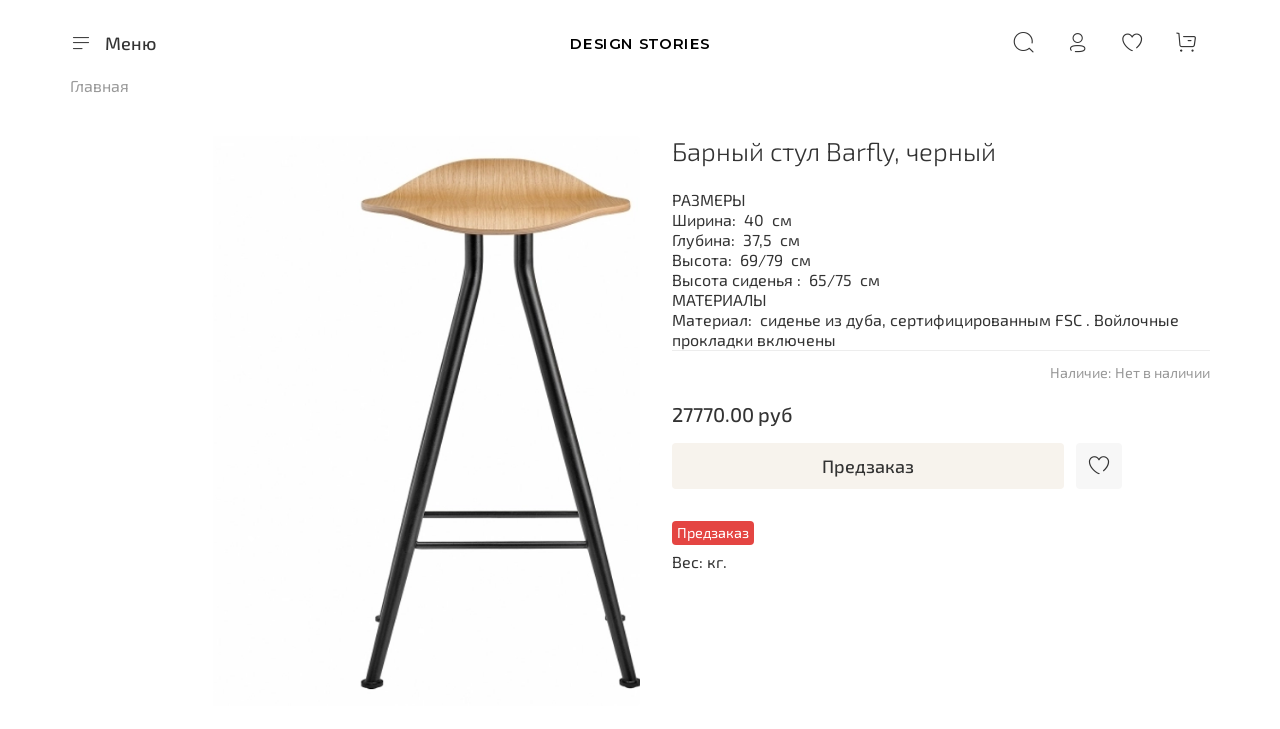

--- FILE ---
content_type: text/html; charset=utf-8
request_url: https://designstories.ru/product/barnyy-stul-barfly-chernyy
body_size: 65784
content:
<!DOCTYPE html>
<html
  style="
    --color-btn-bg:#F7F3ED;
--color-btn-bg-is-dark:false;
--bg:#ffffff;
--bg-is-dark:false;

--color-text: var(--color-text-dark);
--color-text-minor-shade: var(--color-text-dark-minor-shade);
--color-text-major-shade: var(--color-text-dark-major-shade);
--color-text-half-shade: var(--color-text-dark-half-shade);

--color-notice-warning-is-dark:false;
--color-notice-success-is-dark:false;
--color-notice-error-is-dark:false;
--color-notice-info-is-dark:false;
--color-form-controls-bg:var(--bg);
--color-form-controls-bg-disabled:var(--bg-minor-shade);
--color-form-controls-border-color:var(--bg-half-shade);
--color-form-controls-color:var(--color-text);
--is-editor:false;


  "
  >
  <head><meta data-config="{&quot;product_id&quot;:230654561}" name="page-config" content="" /><meta data-config="{&quot;money_with_currency_format&quot;:{&quot;delimiter&quot;:&quot;&quot;,&quot;separator&quot;:&quot;.&quot;,&quot;format&quot;:&quot;%n %u&quot;,&quot;unit&quot;:&quot;руб&quot;,&quot;show_price_without_cents&quot;:0},&quot;currency_code&quot;:&quot;RUR&quot;,&quot;currency_iso_code&quot;:&quot;RUB&quot;,&quot;default_currency&quot;:{&quot;title&quot;:&quot;Российский рубль&quot;,&quot;code&quot;:&quot;RUR&quot;,&quot;rate&quot;:1.0,&quot;format_string&quot;:&quot;%n %u&quot;,&quot;unit&quot;:&quot;руб&quot;,&quot;price_separator&quot;:null,&quot;is_default&quot;:true,&quot;price_delimiter&quot;:null,&quot;show_price_with_delimiter&quot;:null,&quot;show_price_without_cents&quot;:null},&quot;facebook&quot;:{&quot;pixelActive&quot;:false,&quot;currency_code&quot;:&quot;RUB&quot;,&quot;use_variants&quot;:null},&quot;vk&quot;:{&quot;pixel_active&quot;:null,&quot;price_list_id&quot;:null},&quot;new_ya_metrika&quot;:true,&quot;ecommerce_data_container&quot;:&quot;dataLayer&quot;,&quot;common_js_version&quot;:null,&quot;vue_ui_version&quot;:null,&quot;feedback_captcha_enabled&quot;:null,&quot;account_id&quot;:659323,&quot;hide_items_out_of_stock&quot;:false,&quot;forbid_order_over_existing&quot;:true,&quot;minimum_items_price&quot;:null,&quot;enable_comparison&quot;:true,&quot;locale&quot;:&quot;ru&quot;,&quot;client_group&quot;:null,&quot;consent_to_personal_data&quot;:{&quot;active&quot;:true,&quot;obligatory&quot;:true,&quot;description&quot;:&quot;\u003cp\u003eНастоящим подтверждаю, что я ознакомлен и согласен с условиями \u003ca rel=\&quot;noopener\&quot; href=\&quot;/page/pravovaya-informatsiya\&quot; target=\&quot;_blank\&quot;\u003eоферты и политики конфиденциальности\u003c/a\u003e.\u003c/p\u003e&quot;},&quot;recaptcha_key&quot;:&quot;6LfXhUEmAAAAAOGNQm5_a2Ach-HWlFKD3Sq7vfFj&quot;,&quot;recaptcha_key_v3&quot;:&quot;6LcZi0EmAAAAAPNov8uGBKSHCvBArp9oO15qAhXa&quot;,&quot;yandex_captcha_key&quot;:&quot;ysc1_ec1ApqrRlTZTXotpTnO8PmXe2ISPHxsd9MO3y0rye822b9d2&quot;,&quot;checkout_float_order_content_block&quot;:false,&quot;available_products_characteristics_ids&quot;:null,&quot;sber_id_app_id&quot;:&quot;5b5a3c11-72e5-4871-8649-4cdbab3ba9a4&quot;,&quot;theme_generation&quot;:4,&quot;quick_checkout_captcha_enabled&quot;:false,&quot;max_order_lines_count&quot;:500,&quot;sber_bnpl_min_amount&quot;:1000,&quot;sber_bnpl_max_amount&quot;:150000,&quot;counter_settings&quot;:{&quot;data_layer_name&quot;:&quot;dataLayer&quot;,&quot;new_counters_setup&quot;:true,&quot;add_to_cart_event&quot;:true,&quot;remove_from_cart_event&quot;:true,&quot;add_to_wishlist_event&quot;:true,&quot;purchase_event&quot;:true},&quot;site_setting&quot;:{&quot;show_cart_button&quot;:true,&quot;show_service_button&quot;:false,&quot;show_marketplace_button&quot;:false,&quot;show_quick_checkout_button&quot;:false},&quot;warehouses&quot;:[],&quot;captcha_type&quot;:&quot;google&quot;,&quot;human_readable_urls&quot;:false}" name="shop-config" content="" /><meta name='js-evnvironment' content='production' /><meta name='default-locale' content='ru' /><meta name='insales-redefined-api-methods' content="[]" /><script type="text/javascript" src="https://static.insales-cdn.com/assets/static-versioned/v3.72/static/libs/lodash/4.17.21/lodash.min.js"></script><script>dataLayer= []; dataLayer.push({
        event: 'view_item',
        ecommerce: {
          items: [{"item_id":"230654561","item_name":"Барный стул Barfly, черный","item_category":"","price":308}]
         }
      });</script>
<!--InsalesCounter -->
<script type="text/javascript">
(function() {
  if (typeof window.__insalesCounterId !== 'undefined') {
    return;
  }

  try {
    Object.defineProperty(window, '__insalesCounterId', {
      value: 659323,
      writable: true,
      configurable: true
    });
  } catch (e) {
    console.error('InsalesCounter: Failed to define property, using fallback:', e);
    window.__insalesCounterId = 659323;
  }

  if (typeof window.__insalesCounterId === 'undefined') {
    console.error('InsalesCounter: Failed to set counter ID');
    return;
  }

  let script = document.createElement('script');
  script.async = true;
  script.src = '/javascripts/insales_counter.js?7';
  let firstScript = document.getElementsByTagName('script')[0];
  firstScript.parentNode.insertBefore(script, firstScript);
})();
</script>
<!-- /InsalesCounter -->

    <!-- meta -->
<meta charset="UTF-8" /><title>Барный стул Barfly, черный - купить по выгодной цене | Design Stories</title><meta name="description" content="Предлагаем купить Барный стул Barfly, черный.
Цена - 27770 руб. Быстрая доставка.
☎️ +7 (843) 561 03 02, +7 (939) 313 25 55
Смотрите все товары в разделе «»
">
<meta data-config="{&quot;static-versioned&quot;: &quot;1.38&quot;}" name="theme-meta-data" content="">
<meta name="robots" content="index,follow" />
<meta http-equiv="X-UA-Compatible" content="IE=edge,chrome=1" />
<meta name="viewport" content="width=device-width, initial-scale=1.0" />
<meta name="SKYPE_TOOLBAR" content="SKYPE_TOOLBAR_PARSER_COMPATIBLE" />
<meta name="format-detection" content="telephone=no">

<!-- canonical url--><link rel="canonical" href="https://designstories.ru/product/barnyy-stul-barfly-chernyy"/>


<!-- rss feed-->
    <meta property="og:title" content="Барный стул Barfly, черный">
    <meta property="og:type" content="website">
    <meta property="og:url" content="https://designstories.ru/product/barnyy-stul-barfly-chernyy">

    
      <meta property="og:image" content="https://static.insales-cdn.com/images/products/1/2668/407202412/9523.jpg">
    




<!-- icons-->
<link rel="icon" type="image/png" sizes="16x16" href="https://static.insales-cdn.com/assets/1/1764/1951460/1728660361/favicon.png" /><style media="screen">
  @supports (content-visibility: hidden) {
    body:not(.settings_loaded) {
      content-visibility: hidden;
    }
  }
  @supports not (content-visibility: hidden) {
    body:not(.settings_loaded) {
      visibility: hidden;
    }
  }
</style>

    <style>
      h1.heading {
        font-size: 2rem;
      }
    </style>
  <meta name='product-id' content='230654561' />
</head>
  <body data-multi-lang="false" data-theme-template="product" data-sidebar-type="normal" data-sidebar-position="left">
    <div class="preloader">
      <div class="lds-ellipsis"><div></div><div></div><div></div><div></div></div>
    </div>
    <noscript>
<div class="njs-alert-overlay">
  <div class="njs-alert-wrapper">
    <div class="njs-alert">
      <p></p>
    </div>
  </div>
</div>
</noscript>

    <div class="page_layout page_layout-clear ">
      <header>
      
        <div
  class="layout widget-type_widget_v4_header_11_9dcb3b1822e82d989920bee9042ab0a5"
  style="--bage-bg:#EE632C; --bage-bg-is-dark:true; --bage-bg-minor-shade:#f07545; --bage-bg-minor-shade-is-dark:true; --bage-bg-major-shade:#f2885f; --bage-bg-major-shade-is-dark:true; --bage-bg-half-shade:#f8c2ac; --bage-bg-half-shade-is-light:true; --logo-max-width:240px; --catalog-location:side-panel; --hide-catalog:false; --hide-language:true; --hide-compare:true; --hide-personal:false; --hide-favorite:false; --mobile-panel-right-btn:first-phone; --hide-social:false; --layout-wide-bg:true; --layout-pt:1.5vw; --layout-pb:0.5vw; --layout-wide-content:false; --hide-desktop:false; --hide-mobile:false;"
  data-widget-drop-item-id="39947729"
  
  >
  <div class="layout__content">
    










<div class="header header_no-languages">
  <div class="header__content">
    <div class="header__area-show-menu">
      <button type="button" class="button button_size-s header__show-menu-btn js-show-side-panel">
        <span class="icon icon-bars"></span>
        <span class="header__show-menu-text">Меню</span>
      </button>
    </div>

    <div class="header__area-logo">
      
  
    
      <a href=" / " class="header__logo">
        <link rel="preconnect" href="https://fonts.googleapis.com">
<link rel="preconnect" href="https://fonts.gstatic.com" crossorigin>
<link href="https://fonts.googleapis.com/css2?family=Montserrat:wght@600&display=swap" rel="stylesheet">

<svg class="default-logo" xmlns="http://www.w3.org/2000/svg" width="300.0" height="45" viewBox="0 0 300.0 45" fill="none">
  <defs>
    <style>
      .default-logo__text {
        width: 100%;
        height: 45px;
        overflow: visible;
        font-family: Montserrat, sans-serif;
        color: black;
      }

      .default-logo__text span {
        width: 300.0px;
        height: 100%;
        display: flex;
        justify-content: center;
        align-items: center;
        font-size: 21.428571428571427px;
        line-height: 21.428571428571427px;
        text-transform: uppercase;
        letter-spacing: 1px;
      }
    </style>
  </defs>
  <foreignObject class="default-logo__text">
    <span>Design Stories</span>
  </foreignObject>
</svg>

      </a>
    
  

    </div>

    <div class="header__area-controls">
      
  <div class="header__search">
    <form action="/search" method="get" class="header__search-form">
      <input type="text" autocomplete="off" class="form-control form-control_size-l header__search-field" name="q" value="" placeholder="Поиск" />
      <input type="hidden" name="lang" value="ru">
    </form>
    <button type="button" class="header__search-btn js-show-search">
      <span class="icon icon-search _show"></span>
      <span class="icon icon-times _hide"></span>
    </button>
  </div>


      
        <a href="/client_account/orders" class="header__control-btn header__cabinet">
          <span class="icon icon-user"></span>
        </a>
      

      
        
      

      
      <a href="/favorites" class="header__control-btn header__favorite">
        <span class="icon icon-favorites">
          <span class="header__control-bage favorites-empty" data-ui-favorites-counter>0</span>
        </span>
      </a>
      

      <a href="/cart_items" class="header__control-btn header__cart">
        <span class="icon icon-cart">
          <span class="header__control-bage cart-empty" data-cart-positions-count></span>
        </span>
      </a>

      
        <a href="tel:+78435610302" class="header__control-btn header__mobile-phone">
          <span class="icon icon-phone"></span>
        </a>
      

      
  


    </div>

    <div class="header__area-collections">
      
  
  

  

  
  

  <div class="header__collections-head">Каталог</div>

  <ul class="header__collections js-cut-list" data-navigation>
    
    
      
      
      

      
      

      
      

      
        

        

        <li class="header__collections-item" data-navigation-item>
          <div class="header__collections-controls">
            <a href="/collection/brendy" class="header__collections-link  with-arrow" data-navigation-link="/collection/brendy" >
              Бренды

              
                <span class="icon icon-angle-down"></span>
              
            </a>

            
              <button class="button button_size-s header__collections-show-submenu-btn js-show-touch-submenu" type="button">
              <span class="icon icon-angle-down"></span>
            </button>
            
          </div>

          
            <ul class="header__collections-submenu" data-navigation-submenu>
              <div class="header__collections-submenu-content">
          

          

          
      
      
    
      
      
      

      
      

      
      

      
        

        

        <li class="header__collections-item" data-navigation-item>
          <div class="header__collections-controls">
            <a href="/collection/101-copenhagen" class="header__collections-link " data-navigation-link="/collection/101-copenhagen" >
              101 COPENHAGEN

              
            </a>

            
          </div>

          

          

          
            </li>
          
      
      
    
      
      
      

      
      

      
      

      
        

        

        <li class="header__collections-item" data-navigation-item>
          <div class="header__collections-controls">
            <a href="/collection/tradition" class="header__collections-link " data-navigation-link="/collection/tradition" >
              AndTradition

              
            </a>

            
          </div>

          

          

          
            </li>
          
      
      
    
      
      
      

      
      

      
      

      
        

        

        <li class="header__collections-item" data-navigation-item>
          <div class="header__collections-controls">
            <a href="/collection/arper" class="header__collections-link " data-navigation-link="/collection/arper" >
              Arper

              
            </a>

            
          </div>

          

          

          
            </li>
          
      
      
    
      
      
      

      
      

      
      

      
        

        

        <li class="header__collections-item" data-navigation-item>
          <div class="header__collections-controls">
            <a href="/collection/artemide" class="header__collections-link " data-navigation-link="/collection/artemide" >
              Artemide

              
            </a>

            
          </div>

          

          

          
            </li>
          
      
      
    
      
      
      

      
      

      
      

      
        

        

        <li class="header__collections-item" data-navigation-item>
          <div class="header__collections-controls">
            <a href="/collection/bd-barcelona" class="header__collections-link " data-navigation-link="/collection/bd-barcelona" >
              Bd Barcelona

              
            </a>

            
          </div>

          

          

          
            </li>
          
      
      
    
      
      
      

      
      

      
      

      
        

        

        <li class="header__collections-item" data-navigation-item>
          <div class="header__collections-controls">
            <a href="/collection/classicon" class="header__collections-link " data-navigation-link="/collection/classicon" >
              Classicon

              
            </a>

            
          </div>

          

          

          
            </li>
          
      
      
    
      
      
      

      
      

      
      

      
        

        

        <li class="header__collections-item" data-navigation-item>
          <div class="header__collections-controls">
            <a href="/collection/davide-groppi" class="header__collections-link " data-navigation-link="/collection/davide-groppi" >
              Davide Groppi

              
            </a>

            
          </div>

          

          

          
            </li>
          
      
      
    
      
      
      

      
      

      
      

      
        

        

        <li class="header__collections-item" data-navigation-item>
          <div class="header__collections-controls">
            <a href="/collection/desalto" class="header__collections-link " data-navigation-link="/collection/desalto" >
              Desalto

              
            </a>

            
          </div>

          

          

          
            </li>
          
      
      
    
      
      
      

      
      

      
      

      
        

        

        <li class="header__collections-item" data-navigation-item>
          <div class="header__collections-controls">
            <a href="/collection/ekohali" class="header__collections-link " data-navigation-link="/collection/ekohali" >
              EKOHALI

              
            </a>

            
          </div>

          

          

          
            </li>
          
      
      
    
      
      
      

      
      

      
      

      
        

        

        <li class="header__collections-item" data-navigation-item>
          <div class="header__collections-controls">
            <a href="/collection/flos" class="header__collections-link " data-navigation-link="/collection/flos" >
              FLOS

              
            </a>

            
          </div>

          

          

          
            </li>
          
      
      
    
      
      
      

      
      

      
      

      
        

        

        <li class="header__collections-item" data-navigation-item>
          <div class="header__collections-controls">
            <a href="/collection/fritz-hansen" class="header__collections-link " data-navigation-link="/collection/fritz-hansen" >
              FRITZ HANSEN

              
            </a>

            
          </div>

          

          

          
            </li>
          
      
      
    
      
      
      

      
      

      
      

      
        

        

        <li class="header__collections-item" data-navigation-item>
          <div class="header__collections-controls">
            <a href="/collection/georg-jensen" class="header__collections-link " data-navigation-link="/collection/georg-jensen" >
              Georg Jensen

              
            </a>

            
          </div>

          

          

          
            </li>
          
      
      
    
      
      
      

      
      

      
      

      
        

        

        <li class="header__collections-item" data-navigation-item>
          <div class="header__collections-controls">
            <a href="/collection/gtdesign" class="header__collections-link " data-navigation-link="/collection/gtdesign" >
              G.T.DESIGN

              
            </a>

            
          </div>

          

          

          
            </li>
          
      
      
    
      
      
      

      
      

      
      

      
        

        

        <li class="header__collections-item" data-navigation-item>
          <div class="header__collections-controls">
            <a href="/collection/iconic-pineapple" class="header__collections-link " data-navigation-link="/collection/iconic-pineapple" >
              Iconic Pineapple

              
            </a>

            
          </div>

          

          

          
            </li>
          
      
      
    
      
      
      

      
      

      
      

      
        

        

        <li class="header__collections-item" data-navigation-item>
          <div class="header__collections-controls">
            <a href="/collection/ivanoredaelli" class="header__collections-link " data-navigation-link="/collection/ivanoredaelli" >
              IVANOREDAELLI

              
            </a>

            
          </div>

          

          

          
            </li>
          
      
      
    
      
      
      

      
      

      
      

      
        

        

        <li class="header__collections-item" data-navigation-item>
          <div class="header__collections-controls">
            <a href="/collection/kasthall" class="header__collections-link " data-navigation-link="/collection/kasthall" >
              KASTHALL

              
            </a>

            
          </div>

          

          

          
            </li>
          
      
      
    
      
      
      

      
      

      
      

      
        

        

        <li class="header__collections-item" data-navigation-item>
          <div class="header__collections-controls">
            <a href="/collection/katalog-1-ebde24" class="header__collections-link " data-navigation-link="/collection/katalog-1-ebde24" >
              GUBI

              
            </a>

            
          </div>

          

          

          
            </li>
          
      
      
    
      
      
      

      
      

      
      

      
        

        

        <li class="header__collections-item" data-navigation-item>
          <div class="header__collections-controls">
            <a href="/collection/living-divani" class="header__collections-link " data-navigation-link="/collection/living-divani" >
              LIVING DIVANI

              
            </a>

            
          </div>

          

          

          
            </li>
          
      
      
    
      
      
      

      
      

      
      

      
        

        

        <li class="header__collections-item" data-navigation-item>
          <div class="header__collections-controls">
            <a href="/collection/katalog-1" class="header__collections-link " data-navigation-link="/collection/katalog-1" >
              Louis Poulsen

              
            </a>

            
          </div>

          

          

          
            </li>
          
      
      
    
      
      
      

      
      

      
      

      
        

        

        <li class="header__collections-item" data-navigation-item>
          <div class="header__collections-controls">
            <a href="/collection/lyria" class="header__collections-link " data-navigation-link="/collection/lyria" >
              Lyria

              
            </a>

            
          </div>

          

          

          
            </li>
          
      
      
    
      
      
      

      
      

      
      

      
        

        

        <li class="header__collections-item" data-navigation-item>
          <div class="header__collections-controls">
            <a href="/collection/mad-et-len" class="header__collections-link " data-navigation-link="/collection/mad-et-len" >
              MAD et LEN

              
            </a>

            
          </div>

          

          

          
            </li>
          
      
      
    
      
      
      

      
      

      
      

      
        

        

        <li class="header__collections-item" data-navigation-item>
          <div class="header__collections-controls">
            <a href="/collection/mih" class="header__collections-link " data-navigation-link="/collection/mih" >
              MIH

              
            </a>

            
          </div>

          

          

          
            </li>
          
      
      
    
      
      
      

      
      

      
      

      
        

        

        <li class="header__collections-item" data-navigation-item>
          <div class="header__collections-controls">
            <a href="/collection/moooi" class="header__collections-link " data-navigation-link="/collection/moooi" >
              MOOOI

              
            </a>

            
          </div>

          

          

          
            </li>
          
      
      
    
      
      
      

      
      

      
      

      
        

        

        <li class="header__collections-item" data-navigation-item>
          <div class="header__collections-controls">
            <a href="/collection/moooi-carpets" class="header__collections-link " data-navigation-link="/collection/moooi-carpets" >
              MOOOI carpets

              
            </a>

            
          </div>

          

          

          
            </li>
          
      
      
    
      
      
      

      
      

      
      

      
        

        

        <li class="header__collections-item" data-navigation-item>
          <div class="header__collections-controls">
            <a href="/collection/muuto" class="header__collections-link " data-navigation-link="/collection/muuto" >
              MUUTO

              
            </a>

            
          </div>

          

          

          
            </li>
          
      
      
    
      
      
      

      
      

      
      

      
        

        

        <li class="header__collections-item" data-navigation-item>
          <div class="header__collections-controls">
            <a href="/collection/nemolightning" class="header__collections-link " data-navigation-link="/collection/nemolightning" >
              NEMOLIGHTNING

              
            </a>

            
          </div>

          

          

          
            </li>
          
      
      
    
      
      
      

      
      

      
      

      
        

        

        <li class="header__collections-item" data-navigation-item>
          <div class="header__collections-controls">
            <a href="/collection/katalog-1-f4d53e" class="header__collections-link " data-navigation-link="/collection/katalog-1-f4d53e" >
              NORMAN COPENHAGEN

              
            </a>

            
          </div>

          

          

          
            </li>
          
      
      
    
      
      
      

      
      

      
      

      
        

        

        <li class="header__collections-item" data-navigation-item>
          <div class="header__collections-controls">
            <a href="/collection/katalog-1-8616ff" class="header__collections-link " data-navigation-link="/collection/katalog-1-8616ff" >
              NORR11

              
            </a>

            
          </div>

          

          

          
            </li>
          
      
      
    
      
      
      

      
      

      
      

      
        

        

        <li class="header__collections-item" data-navigation-item>
          <div class="header__collections-controls">
            <a href="/collection/oluce" class="header__collections-link " data-navigation-link="/collection/oluce" >
              OLUCE

              
            </a>

            
          </div>

          

          

          
            </li>
          
      
      
    
      
      
      

      
      

      
      

      
        

        

        <li class="header__collections-item" data-navigation-item>
          <div class="header__collections-controls">
            <a href="/collection/paola-c" class="header__collections-link " data-navigation-link="/collection/paola-c" >
              PAOLA C

              
            </a>

            
          </div>

          

          

          
            </li>
          
      
      
    
      
      
      

      
      

      
      

      
        

        

        <li class="header__collections-item" data-navigation-item>
          <div class="header__collections-controls">
            <a href="/collection/pols-potten" class="header__collections-link " data-navigation-link="/collection/pols-potten" >
              POLS POTTEN

              
            </a>

            
          </div>

          

          

          
            </li>
          
      
      
    
      
      
      

      
      

      
      

      
        

        

        <li class="header__collections-item" data-navigation-item>
          <div class="header__collections-controls">
            <a href="/collection/reflections" class="header__collections-link " data-navigation-link="/collection/reflections" >
              REFLECTIONS

              
            </a>

            
          </div>

          

          

          
            </li>
          
      
      
    
      
      
      

      
      

      
      

      
        

        

        <li class="header__collections-item" data-navigation-item>
          <div class="header__collections-controls">
            <a href="/collection/ressourse-kraski" class="header__collections-link " data-navigation-link="/collection/ressourse-kraski" >
              RESSOURSE (краски)

              
            </a>

            
          </div>

          

          

          
            </li>
          
      
      
    
      
      
      

      
      

      
      

      
        

        

        <li class="header__collections-item" data-navigation-item>
          <div class="header__collections-controls">
            <a href="/collection/sempre" class="header__collections-link " data-navigation-link="/collection/sempre" >
              SEMPRE

              
            </a>

            
          </div>

          

          

          
            </li>
          
      
      
    
      
      
      

      
      

      
      

      
        

        

        <li class="header__collections-item" data-navigation-item>
          <div class="header__collections-controls">
            <a href="/collection/serax-posuda" class="header__collections-link " data-navigation-link="/collection/serax-posuda" >
              SERAX

              
            </a>

            
          </div>

          

          

          
            </li>
          
      
      
    
      
      
      

      
      

      
      

      
        

        

        <li class="header__collections-item" data-navigation-item>
          <div class="header__collections-controls">
            <a href="/collection/stilnovo" class="header__collections-link " data-navigation-link="/collection/stilnovo" >
              Stilnovo

              
            </a>

            
          </div>

          

          

          
            </li>
          
      
      
    
      
      
      

      
      

      
      

      
        

        

        <li class="header__collections-item" data-navigation-item>
          <div class="header__collections-controls">
            <a href="/collection/the-house-of-lyria" class="header__collections-link " data-navigation-link="/collection/the-house-of-lyria" >
              The House of Lyria

              
            </a>

            
          </div>

          

          

          
            </li>
          
      
      
    
      
      
      

      
      

      
      

      
        

        

        <li class="header__collections-item" data-navigation-item>
          <div class="header__collections-controls">
            <a href="/collection/vitra" class="header__collections-link " data-navigation-link="/collection/vitra" >
              VITRA

              
            </a>

            
          </div>

          

          

          
            </li>
          
      
      
    
      
      
      

      
      

      
      

      
        

        

        <li class="header__collections-item" data-navigation-item>
          <div class="header__collections-controls">
            <a href="/collection/vispring" class="header__collections-link " data-navigation-link="/collection/vispring" >
              VISPRING

              
            </a>

            
          </div>

          

          

          
            </li>
          
      
      
    
      
      
      

      
      

      
      

      
        

        

        <li class="header__collections-item" data-navigation-item>
          <div class="header__collections-controls">
            <a href="/collection/zanotta" class="header__collections-link " data-navigation-link="/collection/zanotta" >
              Zanotta

              
            </a>

            
          </div>

          

          

          
            </li>
          
      
      
    
      
      
      

      
      

      
      

      
        

        
          
            
              </div>
            </ul>
          

          </li>
        

        <li class="header__collections-item" data-navigation-item>
          <div class="header__collections-controls">
            <a href="/collection/mebel" class="header__collections-link  with-arrow" data-navigation-link="/collection/mebel" >
              Мебель

              
                <span class="icon icon-angle-down"></span>
              
            </a>

            
              <button class="button button_size-s header__collections-show-submenu-btn js-show-touch-submenu" type="button">
              <span class="icon icon-angle-down"></span>
            </button>
            
          </div>

          
            <ul class="header__collections-submenu" data-navigation-submenu>
              <div class="header__collections-submenu-content">
          

          

          
      
      
    
      
      
      

      
      

      
      

      
        

        

        <li class="header__collections-item" data-navigation-item>
          <div class="header__collections-controls">
            <a href="/collection/stoliki" class="header__collections-link " data-navigation-link="/collection/stoliki" >
              Столики

              
            </a>

            
          </div>

          

          

          
            </li>
          
      
      
    
      
      
      

      
      

      
      

      
        

        

        <li class="header__collections-item" data-navigation-item>
          <div class="header__collections-controls">
            <a href="/collection/obedennye-stoly" class="header__collections-link " data-navigation-link="/collection/obedennye-stoly" >
              Обеденные столы

              
            </a>

            
          </div>

          

          

          
            </li>
          
      
      
    
      
      
      

      
      

      
      

      
        

        

        <li class="header__collections-item" data-navigation-item>
          <div class="header__collections-controls">
            <a href="/collection/pismennye-stoly" class="header__collections-link " data-navigation-link="/collection/pismennye-stoly" >
              Письменные столы

              
            </a>

            
          </div>

          

          

          
            </li>
          
      
      
    
      
      
      

      
      

      
      

      
        

        

        <li class="header__collections-item" data-navigation-item>
          <div class="header__collections-controls">
            <a href="/collection/konsoli" class="header__collections-link " data-navigation-link="/collection/konsoli" >
              Консоли

              
            </a>

            
          </div>

          

          

          
            </li>
          
      
      
    
      
      
      

      
      

      
      

      
        

        

        <li class="header__collections-item" data-navigation-item>
          <div class="header__collections-controls">
            <a href="/collection/katalog-1-c0c977" class="header__collections-link " data-navigation-link="/collection/katalog-1-c0c977" >
              Кресла

              
            </a>

            
          </div>

          

          

          
            </li>
          
      
      
    
      
      
      

      
      

      
      

      
        

        

        <li class="header__collections-item" data-navigation-item>
          <div class="header__collections-controls">
            <a href="/collection/katalog-1-b16167" class="header__collections-link " data-navigation-link="/collection/katalog-1-b16167" >
              Стулья

              
            </a>

            
          </div>

          

          

          
            </li>
          
      
      
    
      
      
      

      
      

      
      

      
        

        

        <li class="header__collections-item" data-navigation-item>
          <div class="header__collections-controls">
            <a href="/collection/divany" class="header__collections-link " data-navigation-link="/collection/divany" >
              Диваны

              
            </a>

            
          </div>

          

          

          
            </li>
          
      
      
    
      
      
      

      
      

      
      

      
        

        

        <li class="header__collections-item" data-navigation-item>
          <div class="header__collections-controls">
            <a href="/collection/katalog-1-22bd17" class="header__collections-link " data-navigation-link="/collection/katalog-1-22bd17" >
              Пуфы и банкетки

              
            </a>

            
          </div>

          

          

          
            </li>
          
      
      
    
      
      
      

      
      

      
      

      
        

        

        <li class="header__collections-item" data-navigation-item>
          <div class="header__collections-controls">
            <a href="/collection/komody-i-stellazhi" class="header__collections-link " data-navigation-link="/collection/komody-i-stellazhi" >
              Комоды и стеллажи

              
            </a>

            
          </div>

          

          

          
            </li>
          
      
      
    
      
      
      

      
      

      
      

      
        

        

        <li class="header__collections-item" data-navigation-item>
          <div class="header__collections-controls">
            <a href="/collection/veshalki-dlya-odezhdy" class="header__collections-link " data-navigation-link="/collection/veshalki-dlya-odezhdy" >
              Вешалки для одежды

              
            </a>

            
          </div>

          

          

          
            </li>
          
      
      
    
      
      
      

      
      

      
      

      
        

        
          
            
              </div>
            </ul>
          

          </li>
        

        <li class="header__collections-item" data-navigation-item>
          <div class="header__collections-controls">
            <a href="/collection/svet" class="header__collections-link  with-arrow" data-navigation-link="/collection/svet" >
              Свет

              
                <span class="icon icon-angle-down"></span>
              
            </a>

            
              <button class="button button_size-s header__collections-show-submenu-btn js-show-touch-submenu" type="button">
              <span class="icon icon-angle-down"></span>
            </button>
            
          </div>

          
            <ul class="header__collections-submenu" data-navigation-submenu>
              <div class="header__collections-submenu-content">
          

          

          
      
      
    
      
      
      

      
      

      
      

      
        

        

        <li class="header__collections-item" data-navigation-item>
          <div class="header__collections-controls">
            <a href="/collection/lyustry" class="header__collections-link " data-navigation-link="/collection/lyustry" >
              Люстры

              
            </a>

            
          </div>

          

          

          
            </li>
          
      
      
    
      
      
      

      
      

      
      

      
        

        

        <li class="header__collections-item" data-navigation-item>
          <div class="header__collections-controls">
            <a href="/collection/bra" class="header__collections-link " data-navigation-link="/collection/bra" >
              Бра

              
            </a>

            
          </div>

          

          

          
            </li>
          
      
      
    
      
      
      

      
      

      
      

      
        

        

        <li class="header__collections-item" data-navigation-item>
          <div class="header__collections-controls">
            <a href="/collection/nastolnye-lampy" class="header__collections-link " data-navigation-link="/collection/nastolnye-lampy" >
              Настольные лампы

              
            </a>

            
          </div>

          

          

          
            </li>
          
      
      
    
      
      
      

      
      

      
      

      
        

        

        <li class="header__collections-item" data-navigation-item>
          <div class="header__collections-controls">
            <a href="/collection/torshery" class="header__collections-link " data-navigation-link="/collection/torshery" >
              Торшеры

              
            </a>

            
          </div>

          

          

          
            </li>
          
      
      
    
      
      
      

      
      

      
      

      
        

        

        <li class="header__collections-item" data-navigation-item>
          <div class="header__collections-controls">
            <a href="/collection/podvesnye-svetilniki" class="header__collections-link " data-navigation-link="/collection/podvesnye-svetilniki" >
              Подвесные светильники

              
            </a>

            
          </div>

          

          

          
            </li>
          
      
      
    
      
      
      

      
      

      
      

      
        

        
          
            
              </div>
            </ul>
          

          </li>
        

        <li class="header__collections-item" data-navigation-item>
          <div class="header__collections-controls">
            <a href="/collection/posuda" class="header__collections-link  with-arrow" data-navigation-link="/collection/posuda" >
              Посуда

              
                <span class="icon icon-angle-down"></span>
              
            </a>

            
              <button class="button button_size-s header__collections-show-submenu-btn js-show-touch-submenu" type="button">
              <span class="icon icon-angle-down"></span>
            </button>
            
          </div>

          
            <ul class="header__collections-submenu" data-navigation-submenu>
              <div class="header__collections-submenu-content">
          

          

          
      
      
    
      
      
      

      
      

      
      

      
        

        

        <li class="header__collections-item" data-navigation-item>
          <div class="header__collections-controls">
            <a href="/collection/stolovye-pribory" class="header__collections-link " data-navigation-link="/collection/stolovye-pribory" >
              Столовые приборы, сервировка

              
            </a>

            
          </div>

          

          

          
            </li>
          
      
      
    
      
      
      

      
      

      
      

      
        

        

        <li class="header__collections-item" data-navigation-item>
          <div class="header__collections-controls">
            <a href="/collection/podnosy" class="header__collections-link " data-navigation-link="/collection/podnosy" >
              Подносы

              
            </a>

            
          </div>

          

          

          
            </li>
          
      
      
    
      
      
      

      
      

      
      

      
        

        

        <li class="header__collections-item" data-navigation-item>
          <div class="header__collections-controls">
            <a href="/collection/katalog-1-43dcec" class="header__collections-link " data-navigation-link="/collection/katalog-1-43dcec" >
              Бокалы

              
            </a>

            
          </div>

          

          

          
            </li>
          
      
      
    
      
      
      

      
      

      
      

      
        

        

        <li class="header__collections-item" data-navigation-item>
          <div class="header__collections-controls">
            <a href="/collection/stakany" class="header__collections-link " data-navigation-link="/collection/stakany" >
              Стаканы

              
            </a>

            
          </div>

          

          

          
            </li>
          
      
      
    
      
      
      

      
      

      
      

      
        

        

        <li class="header__collections-item" data-navigation-item>
          <div class="header__collections-controls">
            <a href="/collection/ryumki" class="header__collections-link " data-navigation-link="/collection/ryumki" >
              Рюмки

              
            </a>

            
          </div>

          

          

          
            </li>
          
      
      
    
      
      
      

      
      

      
      

      
        

        

        <li class="header__collections-item" data-navigation-item>
          <div class="header__collections-controls">
            <a href="/collection/katalog-1-fc9e9d" class="header__collections-link " data-navigation-link="/collection/katalog-1-fc9e9d" >
              Графины

              
            </a>

            
          </div>

          

          

          
            </li>
          
      
      
    
      
      
      

      
      

      
      

      
        

        

        <li class="header__collections-item" data-navigation-item>
          <div class="header__collections-controls">
            <a href="/collection/chaynye-pary" class="header__collections-link " data-navigation-link="/collection/chaynye-pary" >
              Чай, Кофе

              
            </a>

            
          </div>

          

          

          
            </li>
          
      
      
    
      
      
      

      
      

      
      

      
        

        

        <li class="header__collections-item" data-navigation-item>
          <div class="header__collections-controls">
            <a href="/collection/tarelki" class="header__collections-link " data-navigation-link="/collection/tarelki" >
              Тарелки

              
            </a>

            
          </div>

          

          

          
            </li>
          
      
      
    
      
      
      

      
      

      
      

      
        

        

        <li class="header__collections-item" data-navigation-item>
          <div class="header__collections-controls">
            <a href="/collection/chashi" class="header__collections-link " data-navigation-link="/collection/chashi" >
              Чаши

              
            </a>

            
          </div>

          

          

          
            </li>
          
      
      
    
      
      
      

      
      

      
      

      
        

        

        <li class="header__collections-item" data-navigation-item>
          <div class="header__collections-controls">
            <a href="/collection/kuvshiny" class="header__collections-link " data-navigation-link="/collection/kuvshiny" >
              Кувшины

              
            </a>

            
          </div>

          

          

          
            </li>
          
      
      
    
      
      
      

      
      

      
      

      
        

        

        <li class="header__collections-item" data-navigation-item>
          <div class="header__collections-controls">
            <a href="/collection/posuda-dlya-prigotovleniya-pischi" class="header__collections-link " data-navigation-link="/collection/posuda-dlya-prigotovleniya-pischi" >
              Посуда для приготовления пищи

              
            </a>

            
          </div>

          

          

          
            </li>
          
      
      
    
      
      
      

      
      

      
      

      
        

        

        <li class="header__collections-item" data-navigation-item>
          <div class="header__collections-controls">
            <a href="/collection/korziny" class="header__collections-link " data-navigation-link="/collection/korziny" >
              Корзины

              
            </a>

            
          </div>

          

          

          
            </li>
          
      
      
    
      
      
      

      
      

      
      

      
        

        
          
            
              </div>
            </ul>
          

          </li>
        

        <li class="header__collections-item" data-navigation-item>
          <div class="header__collections-controls">
            <a href="/collection/aromaty-dlya-doma" class="header__collections-link  with-arrow" data-navigation-link="/collection/aromaty-dlya-doma" >
              Ароматы для дома

              
                <span class="icon icon-angle-down"></span>
              
            </a>

            
              <button class="button button_size-s header__collections-show-submenu-btn js-show-touch-submenu" type="button">
              <span class="icon icon-angle-down"></span>
            </button>
            
          </div>

          
            <ul class="header__collections-submenu" data-navigation-submenu>
              <div class="header__collections-submenu-content">
          

          

          
      
      
    
      
      
      

      
      

      
      

      
        

        

        <li class="header__collections-item" data-navigation-item>
          <div class="header__collections-controls">
            <a href="/collection/diffuzory" class="header__collections-link " data-navigation-link="/collection/diffuzory" >
              Диффузоры

              
            </a>

            
          </div>

          

          

          
            </li>
          
      
      
    
      
      
      

      
      

      
      

      
        

        

        <li class="header__collections-item" data-navigation-item>
          <div class="header__collections-controls">
            <a href="/collection/aromaticheskie-kamni" class="header__collections-link " data-navigation-link="/collection/aromaticheskie-kamni" >
              Ароматические камни

              
            </a>

            
          </div>

          

          

          
            </li>
          
      
      
    
      
      
      

      
      

      
      

      
        

        

        <li class="header__collections-item" data-navigation-item>
          <div class="header__collections-controls">
            <a href="/collection/svechi-2" class="header__collections-link " data-navigation-link="/collection/svechi-2" >
              Свечи

              
            </a>

            
          </div>

          

          

          
            </li>
          
      
      
    
      
      
      

      
      

      
      

      
        

        
          
            
              </div>
            </ul>
          

          </li>
        

        <li class="header__collections-item" data-navigation-item>
          <div class="header__collections-controls">
            <a href="/collection/dekor" class="header__collections-link  with-arrow" data-navigation-link="/collection/dekor" >
              Декор

              
                <span class="icon icon-angle-down"></span>
              
            </a>

            
              <button class="button button_size-s header__collections-show-submenu-btn js-show-touch-submenu" type="button">
              <span class="icon icon-angle-down"></span>
            </button>
            
          </div>

          
            <ul class="header__collections-submenu" data-navigation-submenu>
              <div class="header__collections-submenu-content">
          

          

          
      
      
    
      
      
      

      
      

      
      

      
        

        

        <li class="header__collections-item" data-navigation-item>
          <div class="header__collections-controls">
            <a href="/collection/podsvechniki" class="header__collections-link " data-navigation-link="/collection/podsvechniki" >
              Подсвечники

              
            </a>

            
          </div>

          

          

          
            </li>
          
      
      
    
      
      
      

      
      

      
      

      
        

        

        <li class="header__collections-item" data-navigation-item>
          <div class="header__collections-controls">
            <a href="/collection/iskusstvennye-tsvety" class="header__collections-link " data-navigation-link="/collection/iskusstvennye-tsvety" >
              Искусственные цветы, кашпо

              
            </a>

            
          </div>

          

          

          
            </li>
          
      
      
    
      
      
      

      
      

      
      

      
        

        

        <li class="header__collections-item" data-navigation-item>
          <div class="header__collections-controls">
            <a href="/collection/shkatulki" class="header__collections-link " data-navigation-link="/collection/shkatulki" >
              Шкатулки

              
            </a>

            
          </div>

          

          

          
            </li>
          
      
      
    
      
      
      

      
      

      
      

      
        

        

        <li class="header__collections-item" data-navigation-item>
          <div class="header__collections-controls">
            <a href="/collection/svechi" class="header__collections-link " data-navigation-link="/collection/svechi" >
              Свечи

              
            </a>

            
          </div>

          

          

          
            </li>
          
      
      
    
      
      
      

      
      

      
      

      
        

        

        <li class="header__collections-item" data-navigation-item>
          <div class="header__collections-controls">
            <a href="/collection/zerkala" class="header__collections-link " data-navigation-link="/collection/zerkala" >
              Зеркала

              
            </a>

            
          </div>

          

          

          
            </li>
          
      
      
    
      
      
      

      
      

      
      

      
        

        

        <li class="header__collections-item" data-navigation-item>
          <div class="header__collections-controls">
            <a href="/collection/vazy" class="header__collections-link " data-navigation-link="/collection/vazy" >
              Вазы

              
            </a>

            
          </div>

          

          

          
            </li>
          
      
      
    
      
      
      

      
      

      
      

      
        

        

        <li class="header__collections-item" data-navigation-item>
          <div class="header__collections-controls">
            <a href="/collection/hranenie" class="header__collections-link " data-navigation-link="/collection/hranenie" >
              Хранение

              
            </a>

            
          </div>

          

          

          
            </li>
          
      
      
    
      
      
      

      
      

      
      

      
        

        

        <li class="header__collections-item" data-navigation-item>
          <div class="header__collections-controls">
            <a href="/collection/aksessuary" class="header__collections-link " data-navigation-link="/collection/aksessuary" >
              Аксессуары

              
            </a>

            
          </div>

          

          

          
            </li>
          
      
      
    
      
      
      

      
      

      
      

      
        

        
          
            
              </div>
            </ul>
          

          </li>
        

        <li class="header__collections-item" data-navigation-item>
          <div class="header__collections-controls">
            <a href="/collection/katalog-1-f3341e" class="header__collections-link  with-arrow" data-navigation-link="/collection/katalog-1-f3341e" >
              Краски

              
                <span class="icon icon-angle-down"></span>
              
            </a>

            
              <button class="button button_size-s header__collections-show-submenu-btn js-show-touch-submenu" type="button">
              <span class="icon icon-angle-down"></span>
            </button>
            
          </div>

          
            <ul class="header__collections-submenu" data-navigation-submenu>
              <div class="header__collections-submenu-content">
          

          

          
      
      
    
      
      
      

      
      

      
      

      
        

        

        <li class="header__collections-item" data-navigation-item>
          <div class="header__collections-controls">
            <a href="/collection/gruntovka" class="header__collections-link  with-arrow" data-navigation-link="/collection/gruntovka" >
              грунтовка

              
                <span class="icon icon-angle-down"></span>
              
            </a>

            
              <button class="button button_size-s header__collections-show-submenu-btn js-show-touch-submenu" type="button">
              <span class="icon icon-angle-down"></span>
            </button>
            
          </div>

          
            <ul class="header__collections-submenu" data-navigation-submenu>
              <div class="header__collections-submenu-content">
          

          

          
      
      
    
      
      
      

      
      

      
      

      
        

        

        <li class="header__collections-item" data-navigation-item>
          <div class="header__collections-controls">
            <a href="/collection/sous-couche" class="header__collections-link " data-navigation-link="/collection/sous-couche" >
              SOUS-COUCHE

              
            </a>

            
          </div>

          

          

          
            </li>
          
      
      
    
      
      
      

      
      

      
      

      
        

        

        <li class="header__collections-item" data-navigation-item>
          <div class="header__collections-controls">
            <a href="/collection/impression-universelle" class="header__collections-link " data-navigation-link="/collection/impression-universelle" >
              IMPRESSION UNIVERSELLE

              
            </a>

            
          </div>

          

          

          
            </li>
          
      
      
    
      
      
      

      
      

      
      

      
        

        
          
            
              </div>
            </ul>
          

          </li>
        

        <li class="header__collections-item" data-navigation-item>
          <div class="header__collections-controls">
            <a href="/collection/kraska" class="header__collections-link  with-arrow" data-navigation-link="/collection/kraska" >
              краска

              
                <span class="icon icon-angle-down"></span>
              
            </a>

            
              <button class="button button_size-s header__collections-show-submenu-btn js-show-touch-submenu" type="button">
              <span class="icon icon-angle-down"></span>
            </button>
            
          </div>

          
            <ul class="header__collections-submenu" data-navigation-submenu>
              <div class="header__collections-submenu-content">
          

          

          
      
      
    
      
      
      

      
      

      
      

      
        

        

        <li class="header__collections-item" data-navigation-item>
          <div class="header__collections-controls">
            <a href="/collection/laque-mate" class="header__collections-link " data-navigation-link="/collection/laque-mate" >
              LAQUE MATE

              
            </a>

            
          </div>

          

          

          
            </li>
          
      
      
    
      
      
      

      
      

      
      

      
        

        

        <li class="header__collections-item" data-navigation-item>
          <div class="header__collections-controls">
            <a href="/collection/mat-essentiel" class="header__collections-link " data-navigation-link="/collection/mat-essentiel" >
              MAT ESSENTIEL

              
            </a>

            
          </div>

          

          

          
            </li>
          
      
      
    
      
      
      

      
      

      
      

      
        

        

        <li class="header__collections-item" data-navigation-item>
          <div class="header__collections-controls">
            <a href="/collection/satin-veloute" class="header__collections-link " data-navigation-link="/collection/satin-veloute" >
              SATIN VELOUTE

              
            </a>

            
          </div>

          

          

          
            </li>
          
      
      
    
      
      
      

      
      

      
      

      
        

        

        <li class="header__collections-item" data-navigation-item>
          <div class="header__collections-controls">
            <a href="/collection/satin-essentiel" class="header__collections-link " data-navigation-link="/collection/satin-essentiel" >
              SATIN ESSENTIEL

              
            </a>

            
          </div>

          

          

          
            </li>
          
      
      
    
      
      
      

      
      

      
      

      
        

        

        <li class="header__collections-item" data-navigation-item>
          <div class="header__collections-controls">
            <a href="/collection/mat-poudre" class="header__collections-link " data-navigation-link="/collection/mat-poudre" >
              MAT POUDRE

              
            </a>

            
          </div>

          

          

          
            </li>
          
      
      
    
      
      
      

      
      

      
      

      
        

        

        <li class="header__collections-item" data-navigation-item>
          <div class="header__collections-controls">
            <a href="/collection/finition-metallisee" class="header__collections-link " data-navigation-link="/collection/finition-metallisee" >
              FINITION METALLISEE

              
            </a>

            
          </div>

          

          

          
            </li>
          
      
      
    
      
      
      

      
      

      
      

      
        

        
          
            
              </div>
            </ul>
          
            
              </li>
            
              </div>
            </ul>
          

          </li>
        

        <li class="header__collections-item" data-navigation-item>
          <div class="header__collections-controls">
            <a href="/collection/tekstil" class="header__collections-link  with-arrow" data-navigation-link="/collection/tekstil" >
              Текстиль

              
                <span class="icon icon-angle-down"></span>
              
            </a>

            
              <button class="button button_size-s header__collections-show-submenu-btn js-show-touch-submenu" type="button">
              <span class="icon icon-angle-down"></span>
            </button>
            
          </div>

          
            <ul class="header__collections-submenu" data-navigation-submenu>
              <div class="header__collections-submenu-content">
          

          

          
      
      
    
      
      
      

      
      

      
      

      
        

        

        <li class="header__collections-item" data-navigation-item>
          <div class="header__collections-controls">
            <a href="/collection/kovry" class="header__collections-link " data-navigation-link="/collection/kovry" >
              Ковры

              
            </a>

            
          </div>

          

          

          
            </li>
          
      
      
    
      
      
      

      
      

      
      

      
        

        

        <li class="header__collections-item" data-navigation-item>
          <div class="header__collections-controls">
            <a href="/collection/pledy" class="header__collections-link " data-navigation-link="/collection/pledy" >
              Пледы

              
            </a>

            
          </div>

          

          

          
            </li>
          
      
      
    
      
      
      

      
      

      
      

      
        

        

        <li class="header__collections-item" data-navigation-item>
          <div class="header__collections-controls">
            <a href="/collection/postelnoe-belie" class="header__collections-link " data-navigation-link="/collection/postelnoe-belie" >
              Постельное белье

              
            </a>

            
          </div>

          

          

          
            </li>
          
      
      
    
      
      
      

      
      

      
      

      
        

        

        <li class="header__collections-item" data-navigation-item>
          <div class="header__collections-controls">
            <a href="/collection/katalog-1-4db6e0" class="header__collections-link " data-navigation-link="/collection/katalog-1-4db6e0" >
              Столовое белье

              
            </a>

            
          </div>

          

          

          
            </li>
          
      
      
    
      
      
      

      
      

      
      

      
        

        
          
            
              </div>
            </ul>
          

          </li>
        

        <li class="header__collections-item" data-navigation-item>
          <div class="header__collections-controls">
            <a href="/collection/sale" class="header__collections-link " data-navigation-link="/collection/sale" >
              SALE

              
            </a>

            
          </div>

          

          

          
            </li>
          
      
      
            
              
      
    
    
  </ul>

    </div>
  </div>
</div>


<div class="side-panel side-panel_no-languages" style="visibility:hidden;">
  <div class="side-panel__content">
    <div class="side-panel__head">
      
  <div class="header__search">
    <form action="/search" method="get" class="header__search-form">
      <input type="text" autocomplete="off" class="form-control form-control_size-l header__search-field" name="q" value="" placeholder="Поиск" />
      <input type="hidden" name="lang" value="ru">
    </form>
    <button type="button" class="header__search-btn js-show-search">
      <span class="icon icon-search _show"></span>
      <span class="icon icon-times _hide"></span>
    </button>
  </div>


      
        <a href="/client_account/orders" class="header__control-btn header__cabinet">
          <span class="icon icon-user"></span>
        </a>
      

      

      
      <a href="/favorites" class="header__control-btn header__favorite">
        <span class="icon icon-favorites">
          <span class="header__control-bage" data-ui-favorites-counter>0</span>
        </span>
      </a>
      

      

      <button type="button" class="button hide-side-panel-btn-mobile js-hide-side-panel">
        <span class="icon icon-times"></span>
      </button>
    </div>

    <div class="mobile-collections">
      
  
  

  

  
  

  <div class="header__collections-head">Каталог</div>

  <ul class="header__collections js-cut-list" data-navigation>
    
    
      
      
      

      
      

      
      

      
        

        

        <li class="header__collections-item" data-navigation-item>
          <div class="header__collections-controls">
            <a href="/collection/brendy" class="header__collections-link  with-arrow" data-navigation-link="/collection/brendy" >
              Бренды

              
                <span class="icon icon-angle-down"></span>
              
            </a>

            
              <button class="button button_size-s header__collections-show-submenu-btn js-show-touch-submenu" type="button">
              <span class="icon icon-angle-down"></span>
            </button>
            
          </div>

          
            <ul class="header__collections-submenu" data-navigation-submenu>
              <div class="header__collections-submenu-content">
          

          

          
      
      
    
      
      
      

      
      

      
      

      
        

        

        <li class="header__collections-item" data-navigation-item>
          <div class="header__collections-controls">
            <a href="/collection/101-copenhagen" class="header__collections-link " data-navigation-link="/collection/101-copenhagen" >
              101 COPENHAGEN

              
            </a>

            
          </div>

          

          

          
            </li>
          
      
      
    
      
      
      

      
      

      
      

      
        

        

        <li class="header__collections-item" data-navigation-item>
          <div class="header__collections-controls">
            <a href="/collection/tradition" class="header__collections-link " data-navigation-link="/collection/tradition" >
              AndTradition

              
            </a>

            
          </div>

          

          

          
            </li>
          
      
      
    
      
      
      

      
      

      
      

      
        

        

        <li class="header__collections-item" data-navigation-item>
          <div class="header__collections-controls">
            <a href="/collection/arper" class="header__collections-link " data-navigation-link="/collection/arper" >
              Arper

              
            </a>

            
          </div>

          

          

          
            </li>
          
      
      
    
      
      
      

      
      

      
      

      
        

        

        <li class="header__collections-item" data-navigation-item>
          <div class="header__collections-controls">
            <a href="/collection/artemide" class="header__collections-link " data-navigation-link="/collection/artemide" >
              Artemide

              
            </a>

            
          </div>

          

          

          
            </li>
          
      
      
    
      
      
      

      
      

      
      

      
        

        

        <li class="header__collections-item" data-navigation-item>
          <div class="header__collections-controls">
            <a href="/collection/bd-barcelona" class="header__collections-link " data-navigation-link="/collection/bd-barcelona" >
              Bd Barcelona

              
            </a>

            
          </div>

          

          

          
            </li>
          
      
      
    
      
      
      

      
      

      
      

      
        

        

        <li class="header__collections-item" data-navigation-item>
          <div class="header__collections-controls">
            <a href="/collection/classicon" class="header__collections-link " data-navigation-link="/collection/classicon" >
              Classicon

              
            </a>

            
          </div>

          

          

          
            </li>
          
      
      
    
      
      
      

      
      

      
      

      
        

        

        <li class="header__collections-item" data-navigation-item>
          <div class="header__collections-controls">
            <a href="/collection/davide-groppi" class="header__collections-link " data-navigation-link="/collection/davide-groppi" >
              Davide Groppi

              
            </a>

            
          </div>

          

          

          
            </li>
          
      
      
    
      
      
      

      
      

      
      

      
        

        

        <li class="header__collections-item" data-navigation-item>
          <div class="header__collections-controls">
            <a href="/collection/desalto" class="header__collections-link " data-navigation-link="/collection/desalto" >
              Desalto

              
            </a>

            
          </div>

          

          

          
            </li>
          
      
      
    
      
      
      

      
      

      
      

      
        

        

        <li class="header__collections-item" data-navigation-item>
          <div class="header__collections-controls">
            <a href="/collection/ekohali" class="header__collections-link " data-navigation-link="/collection/ekohali" >
              EKOHALI

              
            </a>

            
          </div>

          

          

          
            </li>
          
      
      
    
      
      
      

      
      

      
      

      
        

        

        <li class="header__collections-item" data-navigation-item>
          <div class="header__collections-controls">
            <a href="/collection/flos" class="header__collections-link " data-navigation-link="/collection/flos" >
              FLOS

              
            </a>

            
          </div>

          

          

          
            </li>
          
      
      
    
      
      
      

      
      

      
      

      
        

        

        <li class="header__collections-item" data-navigation-item>
          <div class="header__collections-controls">
            <a href="/collection/fritz-hansen" class="header__collections-link " data-navigation-link="/collection/fritz-hansen" >
              FRITZ HANSEN

              
            </a>

            
          </div>

          

          

          
            </li>
          
      
      
    
      
      
      

      
      

      
      

      
        

        

        <li class="header__collections-item" data-navigation-item>
          <div class="header__collections-controls">
            <a href="/collection/georg-jensen" class="header__collections-link " data-navigation-link="/collection/georg-jensen" >
              Georg Jensen

              
            </a>

            
          </div>

          

          

          
            </li>
          
      
      
    
      
      
      

      
      

      
      

      
        

        

        <li class="header__collections-item" data-navigation-item>
          <div class="header__collections-controls">
            <a href="/collection/gtdesign" class="header__collections-link " data-navigation-link="/collection/gtdesign" >
              G.T.DESIGN

              
            </a>

            
          </div>

          

          

          
            </li>
          
      
      
    
      
      
      

      
      

      
      

      
        

        

        <li class="header__collections-item" data-navigation-item>
          <div class="header__collections-controls">
            <a href="/collection/iconic-pineapple" class="header__collections-link " data-navigation-link="/collection/iconic-pineapple" >
              Iconic Pineapple

              
            </a>

            
          </div>

          

          

          
            </li>
          
      
      
    
      
      
      

      
      

      
      

      
        

        

        <li class="header__collections-item" data-navigation-item>
          <div class="header__collections-controls">
            <a href="/collection/ivanoredaelli" class="header__collections-link " data-navigation-link="/collection/ivanoredaelli" >
              IVANOREDAELLI

              
            </a>

            
          </div>

          

          

          
            </li>
          
      
      
    
      
      
      

      
      

      
      

      
        

        

        <li class="header__collections-item" data-navigation-item>
          <div class="header__collections-controls">
            <a href="/collection/kasthall" class="header__collections-link " data-navigation-link="/collection/kasthall" >
              KASTHALL

              
            </a>

            
          </div>

          

          

          
            </li>
          
      
      
    
      
      
      

      
      

      
      

      
        

        

        <li class="header__collections-item" data-navigation-item>
          <div class="header__collections-controls">
            <a href="/collection/katalog-1-ebde24" class="header__collections-link " data-navigation-link="/collection/katalog-1-ebde24" >
              GUBI

              
            </a>

            
          </div>

          

          

          
            </li>
          
      
      
    
      
      
      

      
      

      
      

      
        

        

        <li class="header__collections-item" data-navigation-item>
          <div class="header__collections-controls">
            <a href="/collection/living-divani" class="header__collections-link " data-navigation-link="/collection/living-divani" >
              LIVING DIVANI

              
            </a>

            
          </div>

          

          

          
            </li>
          
      
      
    
      
      
      

      
      

      
      

      
        

        

        <li class="header__collections-item" data-navigation-item>
          <div class="header__collections-controls">
            <a href="/collection/katalog-1" class="header__collections-link " data-navigation-link="/collection/katalog-1" >
              Louis Poulsen

              
            </a>

            
          </div>

          

          

          
            </li>
          
      
      
    
      
      
      

      
      

      
      

      
        

        

        <li class="header__collections-item" data-navigation-item>
          <div class="header__collections-controls">
            <a href="/collection/lyria" class="header__collections-link " data-navigation-link="/collection/lyria" >
              Lyria

              
            </a>

            
          </div>

          

          

          
            </li>
          
      
      
    
      
      
      

      
      

      
      

      
        

        

        <li class="header__collections-item" data-navigation-item>
          <div class="header__collections-controls">
            <a href="/collection/mad-et-len" class="header__collections-link " data-navigation-link="/collection/mad-et-len" >
              MAD et LEN

              
            </a>

            
          </div>

          

          

          
            </li>
          
      
      
    
      
      
      

      
      

      
      

      
        

        

        <li class="header__collections-item" data-navigation-item>
          <div class="header__collections-controls">
            <a href="/collection/mih" class="header__collections-link " data-navigation-link="/collection/mih" >
              MIH

              
            </a>

            
          </div>

          

          

          
            </li>
          
      
      
    
      
      
      

      
      

      
      

      
        

        

        <li class="header__collections-item" data-navigation-item>
          <div class="header__collections-controls">
            <a href="/collection/moooi" class="header__collections-link " data-navigation-link="/collection/moooi" >
              MOOOI

              
            </a>

            
          </div>

          

          

          
            </li>
          
      
      
    
      
      
      

      
      

      
      

      
        

        

        <li class="header__collections-item" data-navigation-item>
          <div class="header__collections-controls">
            <a href="/collection/moooi-carpets" class="header__collections-link " data-navigation-link="/collection/moooi-carpets" >
              MOOOI carpets

              
            </a>

            
          </div>

          

          

          
            </li>
          
      
      
    
      
      
      

      
      

      
      

      
        

        

        <li class="header__collections-item" data-navigation-item>
          <div class="header__collections-controls">
            <a href="/collection/muuto" class="header__collections-link " data-navigation-link="/collection/muuto" >
              MUUTO

              
            </a>

            
          </div>

          

          

          
            </li>
          
      
      
    
      
      
      

      
      

      
      

      
        

        

        <li class="header__collections-item" data-navigation-item>
          <div class="header__collections-controls">
            <a href="/collection/nemolightning" class="header__collections-link " data-navigation-link="/collection/nemolightning" >
              NEMOLIGHTNING

              
            </a>

            
          </div>

          

          

          
            </li>
          
      
      
    
      
      
      

      
      

      
      

      
        

        

        <li class="header__collections-item" data-navigation-item>
          <div class="header__collections-controls">
            <a href="/collection/katalog-1-f4d53e" class="header__collections-link " data-navigation-link="/collection/katalog-1-f4d53e" >
              NORMAN COPENHAGEN

              
            </a>

            
          </div>

          

          

          
            </li>
          
      
      
    
      
      
      

      
      

      
      

      
        

        

        <li class="header__collections-item" data-navigation-item>
          <div class="header__collections-controls">
            <a href="/collection/katalog-1-8616ff" class="header__collections-link " data-navigation-link="/collection/katalog-1-8616ff" >
              NORR11

              
            </a>

            
          </div>

          

          

          
            </li>
          
      
      
    
      
      
      

      
      

      
      

      
        

        

        <li class="header__collections-item" data-navigation-item>
          <div class="header__collections-controls">
            <a href="/collection/oluce" class="header__collections-link " data-navigation-link="/collection/oluce" >
              OLUCE

              
            </a>

            
          </div>

          

          

          
            </li>
          
      
      
    
      
      
      

      
      

      
      

      
        

        

        <li class="header__collections-item" data-navigation-item>
          <div class="header__collections-controls">
            <a href="/collection/paola-c" class="header__collections-link " data-navigation-link="/collection/paola-c" >
              PAOLA C

              
            </a>

            
          </div>

          

          

          
            </li>
          
      
      
    
      
      
      

      
      

      
      

      
        

        

        <li class="header__collections-item" data-navigation-item>
          <div class="header__collections-controls">
            <a href="/collection/pols-potten" class="header__collections-link " data-navigation-link="/collection/pols-potten" >
              POLS POTTEN

              
            </a>

            
          </div>

          

          

          
            </li>
          
      
      
    
      
      
      

      
      

      
      

      
        

        

        <li class="header__collections-item" data-navigation-item>
          <div class="header__collections-controls">
            <a href="/collection/reflections" class="header__collections-link " data-navigation-link="/collection/reflections" >
              REFLECTIONS

              
            </a>

            
          </div>

          

          

          
            </li>
          
      
      
    
      
      
      

      
      

      
      

      
        

        

        <li class="header__collections-item" data-navigation-item>
          <div class="header__collections-controls">
            <a href="/collection/ressourse-kraski" class="header__collections-link " data-navigation-link="/collection/ressourse-kraski" >
              RESSOURSE (краски)

              
            </a>

            
          </div>

          

          

          
            </li>
          
      
      
    
      
      
      

      
      

      
      

      
        

        

        <li class="header__collections-item" data-navigation-item>
          <div class="header__collections-controls">
            <a href="/collection/sempre" class="header__collections-link " data-navigation-link="/collection/sempre" >
              SEMPRE

              
            </a>

            
          </div>

          

          

          
            </li>
          
      
      
    
      
      
      

      
      

      
      

      
        

        

        <li class="header__collections-item" data-navigation-item>
          <div class="header__collections-controls">
            <a href="/collection/serax-posuda" class="header__collections-link " data-navigation-link="/collection/serax-posuda" >
              SERAX

              
            </a>

            
          </div>

          

          

          
            </li>
          
      
      
    
      
      
      

      
      

      
      

      
        

        

        <li class="header__collections-item" data-navigation-item>
          <div class="header__collections-controls">
            <a href="/collection/stilnovo" class="header__collections-link " data-navigation-link="/collection/stilnovo" >
              Stilnovo

              
            </a>

            
          </div>

          

          

          
            </li>
          
      
      
    
      
      
      

      
      

      
      

      
        

        

        <li class="header__collections-item" data-navigation-item>
          <div class="header__collections-controls">
            <a href="/collection/the-house-of-lyria" class="header__collections-link " data-navigation-link="/collection/the-house-of-lyria" >
              The House of Lyria

              
            </a>

            
          </div>

          

          

          
            </li>
          
      
      
    
      
      
      

      
      

      
      

      
        

        

        <li class="header__collections-item" data-navigation-item>
          <div class="header__collections-controls">
            <a href="/collection/vitra" class="header__collections-link " data-navigation-link="/collection/vitra" >
              VITRA

              
            </a>

            
          </div>

          

          

          
            </li>
          
      
      
    
      
      
      

      
      

      
      

      
        

        

        <li class="header__collections-item" data-navigation-item>
          <div class="header__collections-controls">
            <a href="/collection/vispring" class="header__collections-link " data-navigation-link="/collection/vispring" >
              VISPRING

              
            </a>

            
          </div>

          

          

          
            </li>
          
      
      
    
      
      
      

      
      

      
      

      
        

        

        <li class="header__collections-item" data-navigation-item>
          <div class="header__collections-controls">
            <a href="/collection/zanotta" class="header__collections-link " data-navigation-link="/collection/zanotta" >
              Zanotta

              
            </a>

            
          </div>

          

          

          
            </li>
          
      
      
    
      
      
      

      
      

      
      

      
        

        
          
            
              </div>
            </ul>
          

          </li>
        

        <li class="header__collections-item" data-navigation-item>
          <div class="header__collections-controls">
            <a href="/collection/mebel" class="header__collections-link  with-arrow" data-navigation-link="/collection/mebel" >
              Мебель

              
                <span class="icon icon-angle-down"></span>
              
            </a>

            
              <button class="button button_size-s header__collections-show-submenu-btn js-show-touch-submenu" type="button">
              <span class="icon icon-angle-down"></span>
            </button>
            
          </div>

          
            <ul class="header__collections-submenu" data-navigation-submenu>
              <div class="header__collections-submenu-content">
          

          

          
      
      
    
      
      
      

      
      

      
      

      
        

        

        <li class="header__collections-item" data-navigation-item>
          <div class="header__collections-controls">
            <a href="/collection/stoliki" class="header__collections-link " data-navigation-link="/collection/stoliki" >
              Столики

              
            </a>

            
          </div>

          

          

          
            </li>
          
      
      
    
      
      
      

      
      

      
      

      
        

        

        <li class="header__collections-item" data-navigation-item>
          <div class="header__collections-controls">
            <a href="/collection/obedennye-stoly" class="header__collections-link " data-navigation-link="/collection/obedennye-stoly" >
              Обеденные столы

              
            </a>

            
          </div>

          

          

          
            </li>
          
      
      
    
      
      
      

      
      

      
      

      
        

        

        <li class="header__collections-item" data-navigation-item>
          <div class="header__collections-controls">
            <a href="/collection/pismennye-stoly" class="header__collections-link " data-navigation-link="/collection/pismennye-stoly" >
              Письменные столы

              
            </a>

            
          </div>

          

          

          
            </li>
          
      
      
    
      
      
      

      
      

      
      

      
        

        

        <li class="header__collections-item" data-navigation-item>
          <div class="header__collections-controls">
            <a href="/collection/konsoli" class="header__collections-link " data-navigation-link="/collection/konsoli" >
              Консоли

              
            </a>

            
          </div>

          

          

          
            </li>
          
      
      
    
      
      
      

      
      

      
      

      
        

        

        <li class="header__collections-item" data-navigation-item>
          <div class="header__collections-controls">
            <a href="/collection/katalog-1-c0c977" class="header__collections-link " data-navigation-link="/collection/katalog-1-c0c977" >
              Кресла

              
            </a>

            
          </div>

          

          

          
            </li>
          
      
      
    
      
      
      

      
      

      
      

      
        

        

        <li class="header__collections-item" data-navigation-item>
          <div class="header__collections-controls">
            <a href="/collection/katalog-1-b16167" class="header__collections-link " data-navigation-link="/collection/katalog-1-b16167" >
              Стулья

              
            </a>

            
          </div>

          

          

          
            </li>
          
      
      
    
      
      
      

      
      

      
      

      
        

        

        <li class="header__collections-item" data-navigation-item>
          <div class="header__collections-controls">
            <a href="/collection/divany" class="header__collections-link " data-navigation-link="/collection/divany" >
              Диваны

              
            </a>

            
          </div>

          

          

          
            </li>
          
      
      
    
      
      
      

      
      

      
      

      
        

        

        <li class="header__collections-item" data-navigation-item>
          <div class="header__collections-controls">
            <a href="/collection/katalog-1-22bd17" class="header__collections-link " data-navigation-link="/collection/katalog-1-22bd17" >
              Пуфы и банкетки

              
            </a>

            
          </div>

          

          

          
            </li>
          
      
      
    
      
      
      

      
      

      
      

      
        

        

        <li class="header__collections-item" data-navigation-item>
          <div class="header__collections-controls">
            <a href="/collection/komody-i-stellazhi" class="header__collections-link " data-navigation-link="/collection/komody-i-stellazhi" >
              Комоды и стеллажи

              
            </a>

            
          </div>

          

          

          
            </li>
          
      
      
    
      
      
      

      
      

      
      

      
        

        

        <li class="header__collections-item" data-navigation-item>
          <div class="header__collections-controls">
            <a href="/collection/veshalki-dlya-odezhdy" class="header__collections-link " data-navigation-link="/collection/veshalki-dlya-odezhdy" >
              Вешалки для одежды

              
            </a>

            
          </div>

          

          

          
            </li>
          
      
      
    
      
      
      

      
      

      
      

      
        

        
          
            
              </div>
            </ul>
          

          </li>
        

        <li class="header__collections-item" data-navigation-item>
          <div class="header__collections-controls">
            <a href="/collection/svet" class="header__collections-link  with-arrow" data-navigation-link="/collection/svet" >
              Свет

              
                <span class="icon icon-angle-down"></span>
              
            </a>

            
              <button class="button button_size-s header__collections-show-submenu-btn js-show-touch-submenu" type="button">
              <span class="icon icon-angle-down"></span>
            </button>
            
          </div>

          
            <ul class="header__collections-submenu" data-navigation-submenu>
              <div class="header__collections-submenu-content">
          

          

          
      
      
    
      
      
      

      
      

      
      

      
        

        

        <li class="header__collections-item" data-navigation-item>
          <div class="header__collections-controls">
            <a href="/collection/lyustry" class="header__collections-link " data-navigation-link="/collection/lyustry" >
              Люстры

              
            </a>

            
          </div>

          

          

          
            </li>
          
      
      
    
      
      
      

      
      

      
      

      
        

        

        <li class="header__collections-item" data-navigation-item>
          <div class="header__collections-controls">
            <a href="/collection/bra" class="header__collections-link " data-navigation-link="/collection/bra" >
              Бра

              
            </a>

            
          </div>

          

          

          
            </li>
          
      
      
    
      
      
      

      
      

      
      

      
        

        

        <li class="header__collections-item" data-navigation-item>
          <div class="header__collections-controls">
            <a href="/collection/nastolnye-lampy" class="header__collections-link " data-navigation-link="/collection/nastolnye-lampy" >
              Настольные лампы

              
            </a>

            
          </div>

          

          

          
            </li>
          
      
      
    
      
      
      

      
      

      
      

      
        

        

        <li class="header__collections-item" data-navigation-item>
          <div class="header__collections-controls">
            <a href="/collection/torshery" class="header__collections-link " data-navigation-link="/collection/torshery" >
              Торшеры

              
            </a>

            
          </div>

          

          

          
            </li>
          
      
      
    
      
      
      

      
      

      
      

      
        

        

        <li class="header__collections-item" data-navigation-item>
          <div class="header__collections-controls">
            <a href="/collection/podvesnye-svetilniki" class="header__collections-link " data-navigation-link="/collection/podvesnye-svetilniki" >
              Подвесные светильники

              
            </a>

            
          </div>

          

          

          
            </li>
          
      
      
    
      
      
      

      
      

      
      

      
        

        
          
            
              </div>
            </ul>
          

          </li>
        

        <li class="header__collections-item" data-navigation-item>
          <div class="header__collections-controls">
            <a href="/collection/posuda" class="header__collections-link  with-arrow" data-navigation-link="/collection/posuda" >
              Посуда

              
                <span class="icon icon-angle-down"></span>
              
            </a>

            
              <button class="button button_size-s header__collections-show-submenu-btn js-show-touch-submenu" type="button">
              <span class="icon icon-angle-down"></span>
            </button>
            
          </div>

          
            <ul class="header__collections-submenu" data-navigation-submenu>
              <div class="header__collections-submenu-content">
          

          

          
      
      
    
      
      
      

      
      

      
      

      
        

        

        <li class="header__collections-item" data-navigation-item>
          <div class="header__collections-controls">
            <a href="/collection/stolovye-pribory" class="header__collections-link " data-navigation-link="/collection/stolovye-pribory" >
              Столовые приборы, сервировка

              
            </a>

            
          </div>

          

          

          
            </li>
          
      
      
    
      
      
      

      
      

      
      

      
        

        

        <li class="header__collections-item" data-navigation-item>
          <div class="header__collections-controls">
            <a href="/collection/podnosy" class="header__collections-link " data-navigation-link="/collection/podnosy" >
              Подносы

              
            </a>

            
          </div>

          

          

          
            </li>
          
      
      
    
      
      
      

      
      

      
      

      
        

        

        <li class="header__collections-item" data-navigation-item>
          <div class="header__collections-controls">
            <a href="/collection/katalog-1-43dcec" class="header__collections-link " data-navigation-link="/collection/katalog-1-43dcec" >
              Бокалы

              
            </a>

            
          </div>

          

          

          
            </li>
          
      
      
    
      
      
      

      
      

      
      

      
        

        

        <li class="header__collections-item" data-navigation-item>
          <div class="header__collections-controls">
            <a href="/collection/stakany" class="header__collections-link " data-navigation-link="/collection/stakany" >
              Стаканы

              
            </a>

            
          </div>

          

          

          
            </li>
          
      
      
    
      
      
      

      
      

      
      

      
        

        

        <li class="header__collections-item" data-navigation-item>
          <div class="header__collections-controls">
            <a href="/collection/ryumki" class="header__collections-link " data-navigation-link="/collection/ryumki" >
              Рюмки

              
            </a>

            
          </div>

          

          

          
            </li>
          
      
      
    
      
      
      

      
      

      
      

      
        

        

        <li class="header__collections-item" data-navigation-item>
          <div class="header__collections-controls">
            <a href="/collection/katalog-1-fc9e9d" class="header__collections-link " data-navigation-link="/collection/katalog-1-fc9e9d" >
              Графины

              
            </a>

            
          </div>

          

          

          
            </li>
          
      
      
    
      
      
      

      
      

      
      

      
        

        

        <li class="header__collections-item" data-navigation-item>
          <div class="header__collections-controls">
            <a href="/collection/chaynye-pary" class="header__collections-link " data-navigation-link="/collection/chaynye-pary" >
              Чай, Кофе

              
            </a>

            
          </div>

          

          

          
            </li>
          
      
      
    
      
      
      

      
      

      
      

      
        

        

        <li class="header__collections-item" data-navigation-item>
          <div class="header__collections-controls">
            <a href="/collection/tarelki" class="header__collections-link " data-navigation-link="/collection/tarelki" >
              Тарелки

              
            </a>

            
          </div>

          

          

          
            </li>
          
      
      
    
      
      
      

      
      

      
      

      
        

        

        <li class="header__collections-item" data-navigation-item>
          <div class="header__collections-controls">
            <a href="/collection/chashi" class="header__collections-link " data-navigation-link="/collection/chashi" >
              Чаши

              
            </a>

            
          </div>

          

          

          
            </li>
          
      
      
    
      
      
      

      
      

      
      

      
        

        

        <li class="header__collections-item" data-navigation-item>
          <div class="header__collections-controls">
            <a href="/collection/kuvshiny" class="header__collections-link " data-navigation-link="/collection/kuvshiny" >
              Кувшины

              
            </a>

            
          </div>

          

          

          
            </li>
          
      
      
    
      
      
      

      
      

      
      

      
        

        

        <li class="header__collections-item" data-navigation-item>
          <div class="header__collections-controls">
            <a href="/collection/posuda-dlya-prigotovleniya-pischi" class="header__collections-link " data-navigation-link="/collection/posuda-dlya-prigotovleniya-pischi" >
              Посуда для приготовления пищи

              
            </a>

            
          </div>

          

          

          
            </li>
          
      
      
    
      
      
      

      
      

      
      

      
        

        

        <li class="header__collections-item" data-navigation-item>
          <div class="header__collections-controls">
            <a href="/collection/korziny" class="header__collections-link " data-navigation-link="/collection/korziny" >
              Корзины

              
            </a>

            
          </div>

          

          

          
            </li>
          
      
      
    
      
      
      

      
      

      
      

      
        

        
          
            
              </div>
            </ul>
          

          </li>
        

        <li class="header__collections-item" data-navigation-item>
          <div class="header__collections-controls">
            <a href="/collection/aromaty-dlya-doma" class="header__collections-link  with-arrow" data-navigation-link="/collection/aromaty-dlya-doma" >
              Ароматы для дома

              
                <span class="icon icon-angle-down"></span>
              
            </a>

            
              <button class="button button_size-s header__collections-show-submenu-btn js-show-touch-submenu" type="button">
              <span class="icon icon-angle-down"></span>
            </button>
            
          </div>

          
            <ul class="header__collections-submenu" data-navigation-submenu>
              <div class="header__collections-submenu-content">
          

          

          
      
      
    
      
      
      

      
      

      
      

      
        

        

        <li class="header__collections-item" data-navigation-item>
          <div class="header__collections-controls">
            <a href="/collection/diffuzory" class="header__collections-link " data-navigation-link="/collection/diffuzory" >
              Диффузоры

              
            </a>

            
          </div>

          

          

          
            </li>
          
      
      
    
      
      
      

      
      

      
      

      
        

        

        <li class="header__collections-item" data-navigation-item>
          <div class="header__collections-controls">
            <a href="/collection/aromaticheskie-kamni" class="header__collections-link " data-navigation-link="/collection/aromaticheskie-kamni" >
              Ароматические камни

              
            </a>

            
          </div>

          

          

          
            </li>
          
      
      
    
      
      
      

      
      

      
      

      
        

        

        <li class="header__collections-item" data-navigation-item>
          <div class="header__collections-controls">
            <a href="/collection/svechi-2" class="header__collections-link " data-navigation-link="/collection/svechi-2" >
              Свечи

              
            </a>

            
          </div>

          

          

          
            </li>
          
      
      
    
      
      
      

      
      

      
      

      
        

        
          
            
              </div>
            </ul>
          

          </li>
        

        <li class="header__collections-item" data-navigation-item>
          <div class="header__collections-controls">
            <a href="/collection/dekor" class="header__collections-link  with-arrow" data-navigation-link="/collection/dekor" >
              Декор

              
                <span class="icon icon-angle-down"></span>
              
            </a>

            
              <button class="button button_size-s header__collections-show-submenu-btn js-show-touch-submenu" type="button">
              <span class="icon icon-angle-down"></span>
            </button>
            
          </div>

          
            <ul class="header__collections-submenu" data-navigation-submenu>
              <div class="header__collections-submenu-content">
          

          

          
      
      
    
      
      
      

      
      

      
      

      
        

        

        <li class="header__collections-item" data-navigation-item>
          <div class="header__collections-controls">
            <a href="/collection/podsvechniki" class="header__collections-link " data-navigation-link="/collection/podsvechniki" >
              Подсвечники

              
            </a>

            
          </div>

          

          

          
            </li>
          
      
      
    
      
      
      

      
      

      
      

      
        

        

        <li class="header__collections-item" data-navigation-item>
          <div class="header__collections-controls">
            <a href="/collection/iskusstvennye-tsvety" class="header__collections-link " data-navigation-link="/collection/iskusstvennye-tsvety" >
              Искусственные цветы, кашпо

              
            </a>

            
          </div>

          

          

          
            </li>
          
      
      
    
      
      
      

      
      

      
      

      
        

        

        <li class="header__collections-item" data-navigation-item>
          <div class="header__collections-controls">
            <a href="/collection/shkatulki" class="header__collections-link " data-navigation-link="/collection/shkatulki" >
              Шкатулки

              
            </a>

            
          </div>

          

          

          
            </li>
          
      
      
    
      
      
      

      
      

      
      

      
        

        

        <li class="header__collections-item" data-navigation-item>
          <div class="header__collections-controls">
            <a href="/collection/svechi" class="header__collections-link " data-navigation-link="/collection/svechi" >
              Свечи

              
            </a>

            
          </div>

          

          

          
            </li>
          
      
      
    
      
      
      

      
      

      
      

      
        

        

        <li class="header__collections-item" data-navigation-item>
          <div class="header__collections-controls">
            <a href="/collection/zerkala" class="header__collections-link " data-navigation-link="/collection/zerkala" >
              Зеркала

              
            </a>

            
          </div>

          

          

          
            </li>
          
      
      
    
      
      
      

      
      

      
      

      
        

        

        <li class="header__collections-item" data-navigation-item>
          <div class="header__collections-controls">
            <a href="/collection/vazy" class="header__collections-link " data-navigation-link="/collection/vazy" >
              Вазы

              
            </a>

            
          </div>

          

          

          
            </li>
          
      
      
    
      
      
      

      
      

      
      

      
        

        

        <li class="header__collections-item" data-navigation-item>
          <div class="header__collections-controls">
            <a href="/collection/hranenie" class="header__collections-link " data-navigation-link="/collection/hranenie" >
              Хранение

              
            </a>

            
          </div>

          

          

          
            </li>
          
      
      
    
      
      
      

      
      

      
      

      
        

        

        <li class="header__collections-item" data-navigation-item>
          <div class="header__collections-controls">
            <a href="/collection/aksessuary" class="header__collections-link " data-navigation-link="/collection/aksessuary" >
              Аксессуары

              
            </a>

            
          </div>

          

          

          
            </li>
          
      
      
    
      
      
      

      
      

      
      

      
        

        
          
            
              </div>
            </ul>
          

          </li>
        

        <li class="header__collections-item" data-navigation-item>
          <div class="header__collections-controls">
            <a href="/collection/katalog-1-f3341e" class="header__collections-link  with-arrow" data-navigation-link="/collection/katalog-1-f3341e" >
              Краски

              
                <span class="icon icon-angle-down"></span>
              
            </a>

            
              <button class="button button_size-s header__collections-show-submenu-btn js-show-touch-submenu" type="button">
              <span class="icon icon-angle-down"></span>
            </button>
            
          </div>

          
            <ul class="header__collections-submenu" data-navigation-submenu>
              <div class="header__collections-submenu-content">
          

          

          
      
      
    
      
      
      

      
      

      
      

      
        

        

        <li class="header__collections-item" data-navigation-item>
          <div class="header__collections-controls">
            <a href="/collection/gruntovka" class="header__collections-link  with-arrow" data-navigation-link="/collection/gruntovka" >
              грунтовка

              
                <span class="icon icon-angle-down"></span>
              
            </a>

            
              <button class="button button_size-s header__collections-show-submenu-btn js-show-touch-submenu" type="button">
              <span class="icon icon-angle-down"></span>
            </button>
            
          </div>

          
            <ul class="header__collections-submenu" data-navigation-submenu>
              <div class="header__collections-submenu-content">
          

          

          
      
      
    
      
      
      

      
      

      
      

      
        

        

        <li class="header__collections-item" data-navigation-item>
          <div class="header__collections-controls">
            <a href="/collection/sous-couche" class="header__collections-link " data-navigation-link="/collection/sous-couche" >
              SOUS-COUCHE

              
            </a>

            
          </div>

          

          

          
            </li>
          
      
      
    
      
      
      

      
      

      
      

      
        

        

        <li class="header__collections-item" data-navigation-item>
          <div class="header__collections-controls">
            <a href="/collection/impression-universelle" class="header__collections-link " data-navigation-link="/collection/impression-universelle" >
              IMPRESSION UNIVERSELLE

              
            </a>

            
          </div>

          

          

          
            </li>
          
      
      
    
      
      
      

      
      

      
      

      
        

        
          
            
              </div>
            </ul>
          

          </li>
        

        <li class="header__collections-item" data-navigation-item>
          <div class="header__collections-controls">
            <a href="/collection/kraska" class="header__collections-link  with-arrow" data-navigation-link="/collection/kraska" >
              краска

              
                <span class="icon icon-angle-down"></span>
              
            </a>

            
              <button class="button button_size-s header__collections-show-submenu-btn js-show-touch-submenu" type="button">
              <span class="icon icon-angle-down"></span>
            </button>
            
          </div>

          
            <ul class="header__collections-submenu" data-navigation-submenu>
              <div class="header__collections-submenu-content">
          

          

          
      
      
    
      
      
      

      
      

      
      

      
        

        

        <li class="header__collections-item" data-navigation-item>
          <div class="header__collections-controls">
            <a href="/collection/laque-mate" class="header__collections-link " data-navigation-link="/collection/laque-mate" >
              LAQUE MATE

              
            </a>

            
          </div>

          

          

          
            </li>
          
      
      
    
      
      
      

      
      

      
      

      
        

        

        <li class="header__collections-item" data-navigation-item>
          <div class="header__collections-controls">
            <a href="/collection/mat-essentiel" class="header__collections-link " data-navigation-link="/collection/mat-essentiel" >
              MAT ESSENTIEL

              
            </a>

            
          </div>

          

          

          
            </li>
          
      
      
    
      
      
      

      
      

      
      

      
        

        

        <li class="header__collections-item" data-navigation-item>
          <div class="header__collections-controls">
            <a href="/collection/satin-veloute" class="header__collections-link " data-navigation-link="/collection/satin-veloute" >
              SATIN VELOUTE

              
            </a>

            
          </div>

          

          

          
            </li>
          
      
      
    
      
      
      

      
      

      
      

      
        

        

        <li class="header__collections-item" data-navigation-item>
          <div class="header__collections-controls">
            <a href="/collection/satin-essentiel" class="header__collections-link " data-navigation-link="/collection/satin-essentiel" >
              SATIN ESSENTIEL

              
            </a>

            
          </div>

          

          

          
            </li>
          
      
      
    
      
      
      

      
      

      
      

      
        

        

        <li class="header__collections-item" data-navigation-item>
          <div class="header__collections-controls">
            <a href="/collection/mat-poudre" class="header__collections-link " data-navigation-link="/collection/mat-poudre" >
              MAT POUDRE

              
            </a>

            
          </div>

          

          

          
            </li>
          
      
      
    
      
      
      

      
      

      
      

      
        

        

        <li class="header__collections-item" data-navigation-item>
          <div class="header__collections-controls">
            <a href="/collection/finition-metallisee" class="header__collections-link " data-navigation-link="/collection/finition-metallisee" >
              FINITION METALLISEE

              
            </a>

            
          </div>

          

          

          
            </li>
          
      
      
    
      
      
      

      
      

      
      

      
        

        
          
            
              </div>
            </ul>
          
            
              </li>
            
              </div>
            </ul>
          

          </li>
        

        <li class="header__collections-item" data-navigation-item>
          <div class="header__collections-controls">
            <a href="/collection/tekstil" class="header__collections-link  with-arrow" data-navigation-link="/collection/tekstil" >
              Текстиль

              
                <span class="icon icon-angle-down"></span>
              
            </a>

            
              <button class="button button_size-s header__collections-show-submenu-btn js-show-touch-submenu" type="button">
              <span class="icon icon-angle-down"></span>
            </button>
            
          </div>

          
            <ul class="header__collections-submenu" data-navigation-submenu>
              <div class="header__collections-submenu-content">
          

          

          
      
      
    
      
      
      

      
      

      
      

      
        

        

        <li class="header__collections-item" data-navigation-item>
          <div class="header__collections-controls">
            <a href="/collection/kovry" class="header__collections-link " data-navigation-link="/collection/kovry" >
              Ковры

              
            </a>

            
          </div>

          

          

          
            </li>
          
      
      
    
      
      
      

      
      

      
      

      
        

        

        <li class="header__collections-item" data-navigation-item>
          <div class="header__collections-controls">
            <a href="/collection/pledy" class="header__collections-link " data-navigation-link="/collection/pledy" >
              Пледы

              
            </a>

            
          </div>

          

          

          
            </li>
          
      
      
    
      
      
      

      
      

      
      

      
        

        

        <li class="header__collections-item" data-navigation-item>
          <div class="header__collections-controls">
            <a href="/collection/postelnoe-belie" class="header__collections-link " data-navigation-link="/collection/postelnoe-belie" >
              Постельное белье

              
            </a>

            
          </div>

          

          

          
            </li>
          
      
      
    
      
      
      

      
      

      
      

      
        

        

        <li class="header__collections-item" data-navigation-item>
          <div class="header__collections-controls">
            <a href="/collection/katalog-1-4db6e0" class="header__collections-link " data-navigation-link="/collection/katalog-1-4db6e0" >
              Столовое белье

              
            </a>

            
          </div>

          

          

          
            </li>
          
      
      
    
      
      
      

      
      

      
      

      
        

        
          
            
              </div>
            </ul>
          

          </li>
        

        <li class="header__collections-item" data-navigation-item>
          <div class="header__collections-controls">
            <a href="/collection/sale" class="header__collections-link " data-navigation-link="/collection/sale" >
              SALE

              
            </a>

            
          </div>

          

          

          
            </li>
          
      
      
            
              
      
    
    
  </ul>

    </div>

    
      <div class="menu">
        <div class="menu__head">Меню</div>

        
          

          
            <div class="menu__section">
              <div class="menu__title">
                Клиентам
              </div>
              <ul class="menu__list" data-navigation data-menu-handle="main-menu">
                
                  <li class="menu__item" data-navigation-item data-menu-item-id="10425485">
                    <div class="menu__controls">
                      <a href="/page/o-nas-2" class="menu__link" data-navigation-link="/page/o-nas-2">
                        О нас
                      </a>
                    </div>
                  </li>
                
                  <li class="menu__item" data-navigation-item data-menu-item-id="7314762">
                    <div class="menu__controls">
                      <a href="/collection/all" class="menu__link" data-navigation-link="/collection/all">
                        Каталог
                      </a>
                    </div>
                  </li>
                
                  <li class="menu__item" data-navigation-item data-menu-item-id="7314772">
                    <div class="menu__controls">
                      <a href="/client_account/login" class="menu__link" data-navigation-link="/client_account/login">
                        Личный кабинет
                      </a>
                    </div>
                  </li>
                
                  <li class="menu__item" data-navigation-item data-menu-item-id="7445651">
                    <div class="menu__controls">
                      <a href="/page/payment" class="menu__link" data-navigation-link="/page/payment">
                        Оплата
                      </a>
                    </div>
                  </li>
                
                  <li class="menu__item" data-navigation-item data-menu-item-id="10385668">
                    <div class="menu__controls">
                      <a href="/page/kontakty" class="menu__link" data-navigation-link="/page/kontakty">
                        Контакты
                      </a>
                    </div>
                  </li>
                
              </ul>
            </div>
          
        
          

          
        
          

          
        
      </div>
    

    

    

    
      <div class="contacts">
        <div class="contacts__head">Контакты</div>
        <div class="phone-list">
          
  
    <div class="phone">
      <a class="phone-value" href="tel:+78435610302">+7 (843) 561 03 02</a>
    </div>
  
  
    <div class="phone _phone-2">
      <a class="phone-value" href="tel:+79393132555">+7 (939) 313 25 55</a>
    </div>
  

        </div>
        
          <div class="address">г. Казань, ул. Гоголя, 10</div>
        
      </div>
    

    <div class="soclinks">
      
          
          
          <a target="_blank" href="#" class="soclinks__item">
          <img src="https://static.insales-cdn.com/fallback_files/1/1621/1621/original/dz.svg"/>
          </a>
          
          
          
          
          
          <a target="_blank" href="#" class="soclinks__item">
          <img src="https://static.insales-cdn.com/fallback_files/1/1696/1696/original/vk.svg"/>
          </a>
          
          
          
          
          
          <a target="_blank" href="#" class="soclinks__item">
          <img src="https://static.insales-cdn.com/fallback_files/1/1686/1686/original/telegram.svg"/>
          </a>
          
          
          
    </div>
  </div>
  <button type="button" class="button button_size-m hide-side-panel-btn js-hide-side-panel">
    <span class="icon icon-times"></span>
  </button>
</div>

<div class="header-overlay js-hide-side-panel"></div>

  </div>
</div>

      
      </header>

      

      <main>
        
  <div
  class="layout widget-type_system_widget_v4_breadcrumbs_1"
  style="--delemeter:2; --align:start; --layout-wide-bg:false; --layout-pt:0vw; --layout-pb:1vw; --layout-wide-content:false; --layout-edge:false; --hide-desktop:false; --hide-mobile:true;"
  data-widget-drop-item-id="39514505"
  
  >
  <div class="layout__content">
    

<div class="breadcrumb-wrapper delemeter_2">
  <ul class="breadcrumb">
    <li class="breadcrumb-item home">
      <a class="breadcrumb-link" title="Главная" href="/">Главная</a>
    </li>
    
      
      
      
    
  </ul>
</div>




  </div>
</div>


  <div
  class="layout widget-type_widget_v4_product_7_d786783cf88d5770b1d3ace05dfb92fe"
  style="--rating-color:#1B2738; --rating-color-is-dark:true; --rating-color-minor-shade:#283b54; --rating-color-minor-shade-is-dark:true; --rating-color-major-shade:#364f71; --rating-color-major-shade-is-dark:true; --rating-color-half-shade:#6e8eb9; --rating-color-half-shade-is-dark:true; --display-property-color:text; --show-selected-variant-photos:false; --video-before-image:false; --img-ratio:1; --img-fit:contain; --sticker-font-size:0.9rem; --product-hide-variants-title:false; --product-hide-sku:false; --product-hide-compare:true; --product-hide-short-description:false; --product-hide-rating:true; --layout-wide-bg:false; --layout-pt:2vw; --layout-pb:2vw; --layout-wide-content:false; --layout-edge:false; --hide-desktop:false; --hide-mobile:false;"
  data-widget-drop-item-id="39514506"
  
  >
  <div class="layout__content">
    
<div
data-product-id="230654561"
data-product-json="{&quot;id&quot;:230654561,&quot;url&quot;:&quot;/product/barnyy-stul-barfly-chernyy&quot;,&quot;title&quot;:&quot;Барный стул Barfly, черный&quot;,&quot;short_description&quot;:&quot;\u003cdiv class=\&quot;col-sm-12\&quot;\u003e\r\n\u003cdiv class=\&quot;collapse-wrap \&quot;\u003e\u003cspan\u003eРАЗМЕРЫ\u003c/span\u003e\u003ci class=\&quot;fa fa-angle-up\&quot; aria-hidden=\&quot;true\&quot;\u003e\u003c/i\u003e\r\n\u003cdiv id=\&quot;dimentions\&quot; class=\&quot;m-b-0 collapse in\&quot; aria-expanded=\&quot;true\&quot;\u003e\r\n\u003cdiv class=\&quot;color-black\&quot;\u003e\u003cspan\u003eШирина:\u0026nbsp;\u0026nbsp;\u003c/span\u003e\u003cspan\u003e40\u003c/span\u003e\u003cspan\u003e\u0026nbsp;\u0026nbsp;см\u003c/span\u003e\u003c/div\u003e\r\n\u003cdiv class=\&quot;color-black\&quot;\u003e\u003cspan\u003eГлубина:\u0026nbsp;\u0026nbsp;\u003c/span\u003e\u003cspan\u003e37,5\u003c/span\u003e\u003cspan\u003e\u0026nbsp;\u0026nbsp;см\u003c/span\u003e\u003c/div\u003e\r\n\u003cdiv class=\&quot;color-black\&quot;\u003e\u003cspan\u003eВысота:\u0026nbsp;\u0026nbsp;\u003c/span\u003e\u003cspan\u003e69/79\u003c/span\u003e\u003cspan\u003e\u0026nbsp;\u0026nbsp;см\u003c/span\u003e\u003c/div\u003e\r\n\u003cdiv class=\&quot;color-black\&quot;\u003e\u003cspan\u003eВысота\u0026nbsp;\u003c/span\u003e\u003cspan\u003eсиденья\u003c/span\u003e\u003cspan\u003e\u0026nbsp;:\u0026nbsp;\u0026nbsp;65/75\u0026nbsp;\u0026nbsp;см\u003c/span\u003e\u003c/div\u003e\r\n\u003c/div\u003e\r\n\u003c/div\u003e\r\n\u003c/div\u003e\r\n\u003cdiv class=\&quot;col-sm-12\&quot;\u003e\r\n\u003cdiv class=\&quot;collapse-wrap \&quot;\u003e\u003cspan\u003eМАТЕРИАЛЫ\u003c/span\u003e\u003ci class=\&quot;fa fa-angle-up\&quot; aria-hidden=\&quot;true\&quot;\u003e\u003c/i\u003e\r\n\u003cdiv id=\&quot;specification-material\&quot; class=\&quot;m-b-0 collapse in\&quot; aria-expanded=\&quot;true\&quot;\u003e\r\n\u003cdiv class=\&quot;color-black\&quot;\u003e\u003cspan\u003eМатериал:\u0026nbsp; \u003c/span\u003e\u003cspan\u003eсиденье из\u0026nbsp;дуба, сертифицированным FSC\u0026nbsp;.\u0026nbsp;Войлочные прокладки включены\u003c/span\u003e\u003c/div\u003e\r\n\u003c/div\u003e\r\n\u003c/div\u003e\r\n\u003c/div\u003e&quot;,&quot;available&quot;:false,&quot;unit&quot;:&quot;pce&quot;,&quot;permalink&quot;:&quot;barnyy-stul-barfly-chernyy&quot;,&quot;images&quot;:[{&quot;id&quot;:407202412,&quot;product_id&quot;:230654561,&quot;external_id&quot;:null,&quot;position&quot;:1,&quot;created_at&quot;:&quot;2021-02-18T09:19:08.000+03:00&quot;,&quot;image_processing&quot;:false,&quot;title&quot;:null,&quot;url&quot;:&quot;https://static.insales-cdn.com/images/products/1/2668/407202412/thumb_9523.jpg&quot;,&quot;original_url&quot;:&quot;https://static.insales-cdn.com/images/products/1/2668/407202412/9523.jpg&quot;,&quot;medium_url&quot;:&quot;https://static.insales-cdn.com/images/products/1/2668/407202412/medium_9523.jpg&quot;,&quot;small_url&quot;:&quot;https://static.insales-cdn.com/images/products/1/2668/407202412/micro_9523.jpg&quot;,&quot;thumb_url&quot;:&quot;https://static.insales-cdn.com/images/products/1/2668/407202412/thumb_9523.jpg&quot;,&quot;compact_url&quot;:&quot;https://static.insales-cdn.com/images/products/1/2668/407202412/compact_9523.jpg&quot;,&quot;large_url&quot;:&quot;https://static.insales-cdn.com/images/products/1/2668/407202412/large_9523.jpg&quot;,&quot;filename&quot;:&quot;9523.jpg&quot;,&quot;image_content_type&quot;:&quot;image/jpeg&quot;},{&quot;id&quot;:407202414,&quot;product_id&quot;:230654561,&quot;external_id&quot;:null,&quot;position&quot;:2,&quot;created_at&quot;:&quot;2021-02-18T09:19:08.000+03:00&quot;,&quot;image_processing&quot;:false,&quot;title&quot;:null,&quot;url&quot;:&quot;https://static.insales-cdn.com/images/products/1/2670/407202414/thumb_9524.jpg&quot;,&quot;original_url&quot;:&quot;https://static.insales-cdn.com/images/products/1/2670/407202414/9524.jpg&quot;,&quot;medium_url&quot;:&quot;https://static.insales-cdn.com/images/products/1/2670/407202414/medium_9524.jpg&quot;,&quot;small_url&quot;:&quot;https://static.insales-cdn.com/images/products/1/2670/407202414/micro_9524.jpg&quot;,&quot;thumb_url&quot;:&quot;https://static.insales-cdn.com/images/products/1/2670/407202414/thumb_9524.jpg&quot;,&quot;compact_url&quot;:&quot;https://static.insales-cdn.com/images/products/1/2670/407202414/compact_9524.jpg&quot;,&quot;large_url&quot;:&quot;https://static.insales-cdn.com/images/products/1/2670/407202414/large_9524.jpg&quot;,&quot;filename&quot;:&quot;9524.jpg&quot;,&quot;image_content_type&quot;:&quot;image/jpeg&quot;},{&quot;id&quot;:407203780,&quot;product_id&quot;:230654561,&quot;external_id&quot;:null,&quot;position&quot;:3,&quot;created_at&quot;:&quot;2021-02-18T09:21:29.000+03:00&quot;,&quot;image_processing&quot;:false,&quot;title&quot;:null,&quot;url&quot;:&quot;https://static.insales-cdn.com/images/products/1/4036/407203780/thumb_preview_-_2021-02-18T092109.316.jpg&quot;,&quot;original_url&quot;:&quot;https://static.insales-cdn.com/images/products/1/4036/407203780/preview_-_2021-02-18T092109.316.jpg&quot;,&quot;medium_url&quot;:&quot;https://static.insales-cdn.com/images/products/1/4036/407203780/medium_preview_-_2021-02-18T092109.316.jpg&quot;,&quot;small_url&quot;:&quot;https://static.insales-cdn.com/images/products/1/4036/407203780/micro_preview_-_2021-02-18T092109.316.jpg&quot;,&quot;thumb_url&quot;:&quot;https://static.insales-cdn.com/images/products/1/4036/407203780/thumb_preview_-_2021-02-18T092109.316.jpg&quot;,&quot;compact_url&quot;:&quot;https://static.insales-cdn.com/images/products/1/4036/407203780/compact_preview_-_2021-02-18T092109.316.jpg&quot;,&quot;large_url&quot;:&quot;https://static.insales-cdn.com/images/products/1/4036/407203780/large_preview_-_2021-02-18T092109.316.jpg&quot;,&quot;filename&quot;:&quot;preview_-_2021-02-18T092109.316.jpg&quot;,&quot;image_content_type&quot;:&quot;image/jpeg&quot;},{&quot;id&quot;:407203781,&quot;product_id&quot;:230654561,&quot;external_id&quot;:null,&quot;position&quot;:4,&quot;created_at&quot;:&quot;2021-02-18T09:21:29.000+03:00&quot;,&quot;image_processing&quot;:false,&quot;title&quot;:null,&quot;url&quot;:&quot;https://static.insales-cdn.com/images/products/1/4037/407203781/thumb_preview_-_2021-02-18T092106.024.jpg&quot;,&quot;original_url&quot;:&quot;https://static.insales-cdn.com/images/products/1/4037/407203781/preview_-_2021-02-18T092106.024.jpg&quot;,&quot;medium_url&quot;:&quot;https://static.insales-cdn.com/images/products/1/4037/407203781/medium_preview_-_2021-02-18T092106.024.jpg&quot;,&quot;small_url&quot;:&quot;https://static.insales-cdn.com/images/products/1/4037/407203781/micro_preview_-_2021-02-18T092106.024.jpg&quot;,&quot;thumb_url&quot;:&quot;https://static.insales-cdn.com/images/products/1/4037/407203781/thumb_preview_-_2021-02-18T092106.024.jpg&quot;,&quot;compact_url&quot;:&quot;https://static.insales-cdn.com/images/products/1/4037/407203781/compact_preview_-_2021-02-18T092106.024.jpg&quot;,&quot;large_url&quot;:&quot;https://static.insales-cdn.com/images/products/1/4037/407203781/large_preview_-_2021-02-18T092106.024.jpg&quot;,&quot;filename&quot;:&quot;preview_-_2021-02-18T092106.024.jpg&quot;,&quot;image_content_type&quot;:&quot;image/jpeg&quot;},{&quot;id&quot;:407203778,&quot;product_id&quot;:230654561,&quot;external_id&quot;:null,&quot;position&quot;:5,&quot;created_at&quot;:&quot;2021-02-18T09:21:29.000+03:00&quot;,&quot;image_processing&quot;:false,&quot;title&quot;:null,&quot;url&quot;:&quot;https://static.insales-cdn.com/images/products/1/4034/407203778/thumb_preview_-_2021-02-18T092114.409.jpg&quot;,&quot;original_url&quot;:&quot;https://static.insales-cdn.com/images/products/1/4034/407203778/preview_-_2021-02-18T092114.409.jpg&quot;,&quot;medium_url&quot;:&quot;https://static.insales-cdn.com/images/products/1/4034/407203778/medium_preview_-_2021-02-18T092114.409.jpg&quot;,&quot;small_url&quot;:&quot;https://static.insales-cdn.com/images/products/1/4034/407203778/micro_preview_-_2021-02-18T092114.409.jpg&quot;,&quot;thumb_url&quot;:&quot;https://static.insales-cdn.com/images/products/1/4034/407203778/thumb_preview_-_2021-02-18T092114.409.jpg&quot;,&quot;compact_url&quot;:&quot;https://static.insales-cdn.com/images/products/1/4034/407203778/compact_preview_-_2021-02-18T092114.409.jpg&quot;,&quot;large_url&quot;:&quot;https://static.insales-cdn.com/images/products/1/4034/407203778/large_preview_-_2021-02-18T092114.409.jpg&quot;,&quot;filename&quot;:&quot;preview_-_2021-02-18T092114.409.jpg&quot;,&quot;image_content_type&quot;:&quot;image/jpeg&quot;}],&quot;first_image&quot;:{&quot;id&quot;:407202412,&quot;product_id&quot;:230654561,&quot;external_id&quot;:null,&quot;position&quot;:1,&quot;created_at&quot;:&quot;2021-02-18T09:19:08.000+03:00&quot;,&quot;image_processing&quot;:false,&quot;title&quot;:null,&quot;url&quot;:&quot;https://static.insales-cdn.com/images/products/1/2668/407202412/thumb_9523.jpg&quot;,&quot;original_url&quot;:&quot;https://static.insales-cdn.com/images/products/1/2668/407202412/9523.jpg&quot;,&quot;medium_url&quot;:&quot;https://static.insales-cdn.com/images/products/1/2668/407202412/medium_9523.jpg&quot;,&quot;small_url&quot;:&quot;https://static.insales-cdn.com/images/products/1/2668/407202412/micro_9523.jpg&quot;,&quot;thumb_url&quot;:&quot;https://static.insales-cdn.com/images/products/1/2668/407202412/thumb_9523.jpg&quot;,&quot;compact_url&quot;:&quot;https://static.insales-cdn.com/images/products/1/2668/407202412/compact_9523.jpg&quot;,&quot;large_url&quot;:&quot;https://static.insales-cdn.com/images/products/1/2668/407202412/large_9523.jpg&quot;,&quot;filename&quot;:&quot;9523.jpg&quot;,&quot;image_content_type&quot;:&quot;image/jpeg&quot;},&quot;category_id&quot;:11974238,&quot;canonical_url_collection_id&quot;:null,&quot;price_kinds&quot;:[{&quot;id&quot;:4160755,&quot;price_index&quot;:1,&quot;value&quot;:1,&quot;title&quot;:&quot;SALE&quot;}],&quot;price_min&quot;:&quot;27770.0&quot;,&quot;price_max&quot;:&quot;27770.0&quot;,&quot;bundle&quot;:null,&quot;updated_at&quot;:&quot;2024-02-04T23:51:15.000+03:00&quot;,&quot;video_links&quot;:[],&quot;reviews_average_rating_cached&quot;:null,&quot;reviews_count_cached&quot;:null,&quot;option_names&quot;:[],&quot;properties&quot;:[],&quot;characteristics&quot;:[],&quot;variants&quot;:[{&quot;ozon_link&quot;:null,&quot;wildberries_link&quot;:null,&quot;id&quot;:394431488,&quot;title&quot;:&quot;&quot;,&quot;product_id&quot;:230654561,&quot;sku&quot;:null,&quot;barcode&quot;:null,&quot;dimensions&quot;:null,&quot;available&quot;:false,&quot;image_ids&quot;:[],&quot;image_id&quot;:null,&quot;weight&quot;:null,&quot;created_at&quot;:&quot;2021-02-18T09:22:02.000+03:00&quot;,&quot;updated_at&quot;:&quot;2023-03-01T23:59:52.000+03:00&quot;,&quot;quantity&quot;:0,&quot;price&quot;:&quot;27770.0&quot;,&quot;base_price&quot;:&quot;27770.0&quot;,&quot;old_price&quot;:null,&quot;price2&quot;:null,&quot;prices&quot;:[null,null],&quot;variant_field_values&quot;:[],&quot;option_values&quot;:[]}],&quot;accessories&quot;:[],&quot;list_card_mode&quot;:&quot;more_details&quot;,&quot;list_card_mode_with_variants&quot;:&quot;more_details&quot;}"
data-gallery-type="all-photos"
class="product    is-zero-count-preorder   "
>
<div class="product__area-photo">
  
  <div class="product__gallery js-product-gallery">
    <div style="display:none" class="js-product-all-images ">
      
      
      
        
      
      
      
      <div class="splide__slide product__slide-main" data-product-img-id="407202412">
        <a class="img-ratio img-fit product__photo" data-fslightbox="product-photos-lightbox" data-type="image" href="https://static.insales-cdn.com/images/products/1/2668/407202412/9523.jpg">
          <div class="img-ratio__inner">
            
            <picture>
              <source  data-srcset="https://static.insales-cdn.com/r/otiXbrcwJrg/rs:fit:1000:0:1/q:100/plain/images/products/1/2668/407202412/9523.jpg@webp" type="image/webp" class="lazyload">
              <img data-src="https://static.insales-cdn.com/r/7zC1U9Oizx4/rs:fit:1000:0:1/q:100/plain/images/products/1/2668/407202412/9523.jpg@jpg" class="lazyload" alt="Барный стул Barfly, черный" />
            </picture>
            
            
          </div>
        </a>
      </div>
      <div class="splide__slide product__slide-tumbs js-product-gallery-tumbs-slide" data-product-img-id="407202412"
        >
        <div class="img-ratio img-ratio_contain product__photo-tumb">
          <div class="img-ratio__inner">
            
            <picture>
              <source  data-srcset="https://static.insales-cdn.com/r/tWKqYsneMT0/rs:fit:150:0:1/q:100/plain/images/products/1/2668/407202412/9523.jpg@webp" type="image/webp" class="lazyload">
              <img data-src="https://static.insales-cdn.com/r/71MYxDWwM7o/rs:fit:150:0:1/q:100/plain/images/products/1/2668/407202412/9523.jpg@jpg" class="lazyload" alt="Барный стул Barfly, черный" />
            </picture>
            
            
          </div>
        </div>
      </div>
      
      
      
      <div class="splide__slide product__slide-main" data-product-img-id="407202414">
        <a class="img-ratio img-fit product__photo" data-fslightbox="product-photos-lightbox" data-type="image" href="https://static.insales-cdn.com/images/products/1/2670/407202414/9524.jpg">
          <div class="img-ratio__inner">
            
            <picture>
              <source  data-srcset="https://static.insales-cdn.com/r/FfbUPsqcaPg/rs:fit:1000:0:1/q:100/plain/images/products/1/2670/407202414/9524.jpg@webp" type="image/webp" class="lazyload">
              <img data-src="https://static.insales-cdn.com/r/2PsS-BEOx4Y/rs:fit:1000:0:1/q:100/plain/images/products/1/2670/407202414/9524.jpg@jpg" class="lazyload" alt="Барный стул Barfly, черный" />
            </picture>
            
            
          </div>
        </a>
      </div>
      <div class="splide__slide product__slide-tumbs js-product-gallery-tumbs-slide" data-product-img-id="407202414"
        >
        <div class="img-ratio img-ratio_contain product__photo-tumb">
          <div class="img-ratio__inner">
            
            <picture>
              <source  data-srcset="https://static.insales-cdn.com/r/a5XSXqvzQwU/rs:fit:150:0:1/q:100/plain/images/products/1/2670/407202414/9524.jpg@webp" type="image/webp" class="lazyload">
              <img data-src="https://static.insales-cdn.com/r/cntIQwwU6q8/rs:fit:150:0:1/q:100/plain/images/products/1/2670/407202414/9524.jpg@jpg" class="lazyload" alt="Барный стул Barfly, черный" />
            </picture>
            
            
          </div>
        </div>
      </div>
      
      
      
      <div class="splide__slide product__slide-main" data-product-img-id="407203780">
        <a class="img-ratio img-fit product__photo" data-fslightbox="product-photos-lightbox" data-type="image" href="https://static.insales-cdn.com/images/products/1/4036/407203780/preview_-_2021-02-18T092109.316.jpg">
          <div class="img-ratio__inner">
            
            <picture>
              <source  data-srcset="https://static.insales-cdn.com/r/5fJIkMerFwc/rs:fit:1000:0:1/q:100/plain/images/products/1/4036/407203780/preview_-_2021-02-18T092109.316.jpg@webp" type="image/webp" class="lazyload">
              <img data-src="https://static.insales-cdn.com/r/fmBzd8kRFgU/rs:fit:1000:0:1/q:100/plain/images/products/1/4036/407203780/preview_-_2021-02-18T092109.316.jpg@jpg" class="lazyload" alt="Барный стул Barfly, черный" />
            </picture>
            
            
          </div>
        </a>
      </div>
      <div class="splide__slide product__slide-tumbs js-product-gallery-tumbs-slide" data-product-img-id="407203780"
        >
        <div class="img-ratio img-ratio_contain product__photo-tumb">
          <div class="img-ratio__inner">
            
            <picture>
              <source  data-srcset="https://static.insales-cdn.com/r/LiV51PBG82o/rs:fit:150:0:1/q:100/plain/images/products/1/4036/407203780/preview_-_2021-02-18T092109.316.jpg@webp" type="image/webp" class="lazyload">
              <img data-src="https://static.insales-cdn.com/r/qWGphzOF6Oo/rs:fit:150:0:1/q:100/plain/images/products/1/4036/407203780/preview_-_2021-02-18T092109.316.jpg@jpg" class="lazyload" alt="Барный стул Barfly, черный" />
            </picture>
            
            
          </div>
        </div>
      </div>
      
      
      
      <div class="splide__slide product__slide-main" data-product-img-id="407203781">
        <a class="img-ratio img-fit product__photo" data-fslightbox="product-photos-lightbox" data-type="image" href="https://static.insales-cdn.com/images/products/1/4037/407203781/preview_-_2021-02-18T092106.024.jpg">
          <div class="img-ratio__inner">
            
            <picture>
              <source  data-srcset="https://static.insales-cdn.com/r/Ahm0EXOMTQc/rs:fit:1000:0:1/q:100/plain/images/products/1/4037/407203781/preview_-_2021-02-18T092106.024.jpg@webp" type="image/webp" class="lazyload">
              <img data-src="https://static.insales-cdn.com/r/0FtavZZri00/rs:fit:1000:0:1/q:100/plain/images/products/1/4037/407203781/preview_-_2021-02-18T092106.024.jpg@jpg" class="lazyload" alt="Барный стул Barfly, черный" />
            </picture>
            
            
          </div>
        </a>
      </div>
      <div class="splide__slide product__slide-tumbs js-product-gallery-tumbs-slide" data-product-img-id="407203781"
        >
        <div class="img-ratio img-ratio_contain product__photo-tumb">
          <div class="img-ratio__inner">
            
            <picture>
              <source  data-srcset="https://static.insales-cdn.com/r/EbES7u22vO0/rs:fit:150:0:1/q:100/plain/images/products/1/4037/407203781/preview_-_2021-02-18T092106.024.jpg@webp" type="image/webp" class="lazyload">
              <img data-src="https://static.insales-cdn.com/r/o2pHKRcDHLM/rs:fit:150:0:1/q:100/plain/images/products/1/4037/407203781/preview_-_2021-02-18T092106.024.jpg@jpg" class="lazyload" alt="Барный стул Barfly, черный" />
            </picture>
            
            
          </div>
        </div>
      </div>
      
      
      
      <div class="splide__slide product__slide-main" data-product-img-id="407203778">
        <a class="img-ratio img-fit product__photo" data-fslightbox="product-photos-lightbox" data-type="image" href="https://static.insales-cdn.com/images/products/1/4034/407203778/preview_-_2021-02-18T092114.409.jpg">
          <div class="img-ratio__inner">
            
            <picture>
              <source  data-srcset="https://static.insales-cdn.com/r/e0E1KFdsMe8/rs:fit:1000:0:1/q:100/plain/images/products/1/4034/407203778/preview_-_2021-02-18T092114.409.jpg@webp" type="image/webp" class="lazyload">
              <img data-src="https://static.insales-cdn.com/r/k-wxafEhFxs/rs:fit:1000:0:1/q:100/plain/images/products/1/4034/407203778/preview_-_2021-02-18T092114.409.jpg@jpg" class="lazyload" alt="Барный стул Barfly, черный" />
            </picture>
            
            
          </div>
        </a>
      </div>
      <div class="splide__slide product__slide-tumbs js-product-gallery-tumbs-slide" data-product-img-id="407203778"
        >
        <div class="img-ratio img-ratio_contain product__photo-tumb">
          <div class="img-ratio__inner">
            
            <picture>
              <source  data-srcset="https://static.insales-cdn.com/r/hp4zqW8tvyU/rs:fit:150:0:1/q:100/plain/images/products/1/4034/407203778/preview_-_2021-02-18T092114.409.jpg@webp" type="image/webp" class="lazyload">
              <img data-src="https://static.insales-cdn.com/r/Q1xgnvt2dis/rs:fit:150:0:1/q:100/plain/images/products/1/4034/407203778/preview_-_2021-02-18T092114.409.jpg@jpg" class="lazyload" alt="Барный стул Barfly, черный" />
            </picture>
            
            
          </div>
        </div>
      </div>
      
       
        
      
      
    </div>
    <div class="product__gallery-main">
      <div class="splide js-product-gallery-main">
        <div class="splide__track">
          <div class="splide__list">
          </div>
        </div>
        <div class="splide__arrows">
          <button type="button" class="splide__arrow splide__arrow--prev">
          <span class="splide__arrow-icon icon-angle-left"></span>
          </button>
          <button type="button" class="splide__arrow splide__arrow--next">
          <span class="splide__arrow-icon icon-angle-right"></span>
          </button>
        </div>
      </div>
    </div>
    <div class="product__gallery-tumbs" style="--img-ratio: 1;">
      <div class="splide js-product-gallery-tumbs">
        <div class="splide__track">
          <div class="splide__list">
          </div>
        </div>
        <div class="splide__arrows">
          <button type="button" class="splide__arrow splide__arrow--prev">
          <span class="splide__arrow-icon icon-angle-left"></span>
          </button>
          <button type="button" class="splide__arrow splide__arrow--next">
          <span class="splide__arrow-icon icon-angle-right"></span>
          </button>
        </div>
      </div>
    </div>
  </div>
  
</div>
<form action="/cart_items" method="post" class="product__area-form product-form">
  <div class="product-form__area-rating">
    
    
    
  </div>
  <div class="product-form__area-sku">
    
    <div class="product__sku">
      <span data-product-card-sku='{"skuLabel": "арт. "}'>
      </span>
    </div>
    
  </div>
  <div class="product-form__area-available">
    <span class="product__available-label">Наличие:</span>
    <span class="product__available">В наличии</span>
    <span class="product__not-available">Нет в наличии</span>
  </div>
  
<div class="stickers">
  
  <div class="sticker sticker-preorder" data-sticker-title="sticker-preorder">Предзаказ</div>
</div>

  <div class="product-form__area-title">
    <h1 class="product__title heading">
      Барный стул Barfly, черный
    </h1>
  </div>
  <div class="product-form__area-price">
    <div class="product__price">
      <span class="product__price-cur" data-product-card-price-from-cart></span>
      <span class="product__price-old" data-product-card-old-price></span>
      
    </div>
  </div>
  <div class="product-form__area-controls">
    <div class="product__controls">
      <div class="product__controls-left">
        <div class="product__buy-btn-area" id="product-detail-buy-area">
          <div class="product__buy-btn-area-inner">
            <div class="counter-wrap">
              <label class="option-label">Количество</label>
              <div class="counter" data-quantity>
                <button type="button" data-quantity-change="-1" class="counter-button button button_size-l is-count-down "><span class="icon icon-minus"></span></button>
                <input type="text" value="1" name="quantity" class="counter-input form-control form-control_size-l"/>
                <button type="button" data-quantity-change="1" class="counter-button button button_size-l is-count-up "><span class="icon icon-plus"></span></button>
              </div>
            </div>
            <button type="button" class="button button_size-l add-cart-counter__btn" data-item-add>
            <span class="add-cart-counter__btn-label">В корзину</span>
            </button>
            <button data-product-card-preorder class="button button_size-l button_wide product__preorder-btn" type="button">Предзаказ</button>
            
              <span class="button button_size-l favorites_btn" data-ui-favorites-trigger="230654561">
                <span class="btn-icon icon-favorites-o"></span>
                <span class="btn-icon icon-favorites-f"></span>
              </span>
            
            
            
            
          </div>
        </div>
      </div>
      
    </div>
  </div>
  
  <div class="product-form__area-variants-bundle">
    <input type="hidden" name="variant_id" value="394431488" />
  </div>
  
  
  <div class="product-form__area-short-description">
    
    <div class="product__short-description static-text">
      <div class="col-sm-12">
<div class="collapse-wrap "><span>РАЗМЕРЫ</span><i class="fa fa-angle-up" aria-hidden="true"></i>
<div id="dimentions" class="m-b-0 collapse in" aria-expanded="true">
<div class="color-black"><span>Ширина:&nbsp;&nbsp;</span><span>40</span><span>&nbsp;&nbsp;см</span></div>
<div class="color-black"><span>Глубина:&nbsp;&nbsp;</span><span>37,5</span><span>&nbsp;&nbsp;см</span></div>
<div class="color-black"><span>Высота:&nbsp;&nbsp;</span><span>69/79</span><span>&nbsp;&nbsp;см</span></div>
<div class="color-black"><span>Высота&nbsp;</span><span>сиденья</span><span>&nbsp;:&nbsp;&nbsp;65/75&nbsp;&nbsp;см</span></div>
</div>
</div>
</div>
<div class="col-sm-12">
<div class="collapse-wrap "><span>МАТЕРИАЛЫ</span><i class="fa fa-angle-up" aria-hidden="true"></i>
<div id="specification-material" class="m-b-0 collapse in" aria-expanded="true">
<div class="color-black"><span>Материал:&nbsp; </span><span>сиденье из&nbsp;дуба, сертифицированным FSC&nbsp;.&nbsp;Войлочные прокладки включены</span></div>
</div>
</div>
</div>
    </div>
    
  </div>
</form>
    <div><p>Вес:
    
        
    
  кг.</p></div>
<div class="product__area-calculate-delivery">
  <div class="product__calculate-delivery">
    
    



  </div>
</div>
</div>


  </div>
</div>


  <div
  class="layout widget-type_widget_v4_product_info_3_799e4d5d3ee6d295029b95924d591481"
  style="--rating-color:#1b2738; --rating-color-is-dark:true; --rating-color-minor-shade:#283b54; --rating-color-minor-shade-is-dark:true; --rating-color-major-shade:#364f71; --rating-color-major-shade-is-dark:true; --rating-color-half-shade:#6e8eb9; --rating-color-half-shade-is-dark:true; --reviews-min-width:450px; --reviews-row-gap:0.5rem; --reviews-column-gap:2rem; --img-border-radius:6px; --manager-photo:'https://static.insales-cdn.com/fallback_files/1/1474/1474/original/manager.png'; --hide-icon:true; --layout-wide-bg:true; --layout-pt:2vw; --layout-pb:2vw; --layout-wide-content:false; --layout-edge:false; --hide-desktop:false; --hide-mobile:false;"
  data-widget-drop-item-id="39514507"
  
  >
  <div class="layout__content">
    










  <div class="tabs">
    <div class="tabs__head">
      
        
  <div class="tabs__head-item is-active" data-tabs-item="tab-description">
    <span class="tabs__head-icon icon-content"></span>
    <span class="tabs__head-label">Описание</span>
    <span class="tabs__head-arrow icon-angle-down"></span>
  </div>

      
      
      
        
  <div class="tabs__head-item " data-tabs-item="tab-reviews">
    <span class="tabs__head-icon icon-comments"></span>
    <span class="tabs__head-label">
        Отзывы
        
    </span>
    <span class="tabs__head-arrow icon-angle-down"></span>
  </div>

      
      
    </div>

    <div class="tabs__content">
      
        
  <div class="tabs__head-item is-active" data-tabs-item="tab-description">
    <span class="tabs__head-icon icon-content"></span>
    <span class="tabs__head-label">Описание</span>
    <span class="tabs__head-arrow icon-angle-down"></span>
  </div>

        <div id="tab-description" class="tabs__item is-active">
          <div class="product-description static-text">
            <p><span>Barfly - это кресло, в котором вы будете чувствовать себя комфортно и развлекаться часами.&nbsp;Элегантная конструкция железных ножек создает почти парящее сиденье, придающее креслу легкий и выразительный вид.&nbsp;Изогнутое сиденье поставляется с обивкой и без нее и обеспечивает исключительный комфорт.</span></p>
<p><span>Серия Barfly представлена ​​в трех вариантах высоты;&nbsp;Две высоты барной стойки и один более низкий табурет на уровне столовой, что делает эту серию подходящей как для домашнего, так и для коммерческого использования, а сиденье выпускается с различной отделкой из дерева и обивки.</span></p>
          </div>
        </div>
      

      

      
        
  <div class="tabs__head-item " data-tabs-item="tab-reviews">
    <span class="tabs__head-icon icon-comments"></span>
    <span class="tabs__head-label">
        Отзывы
        
    </span>
    <span class="tabs__head-arrow icon-angle-down"></span>
  </div>

        <div id="tab-reviews" class="tabs__item ">
          
          <div class="product-reviews">
            <div class="reviews block-with-more-items">
              <div class="grid-list masonry-reviews-list">
                

                
                  <div class="notice-empty-reviews">Отзывов еще никто не оставлял</div>
                
              </div>

              
            </div>

            <div class="show-review-form-controls">
              <button class="button more-items__btn show-form-btn js-show-form ">
                Написать отзыв
              </button>
            </div>

            <div class="review-form-wrapper">
            <form class="review-form" method="post" action="/product/barnyy-stul-barfly-chernyy/reviews#review_form" enctype="multipart/form-data">

              
              <div id="review_form" class="reviews-wrapper hidden">
                <div class="review-form-header">
                  <div class="review-form-title">Отзыв</div>
                  <span class="button-link hide-form-btn js-hide-form">Закрыть</span>
                </div>
                <div class="reviews-form">
                  
                  <div class="add-review-form js-review-wrapper">
                    <div class="form-row star-rating-row">
                      <div class="star-rating-wrapper">
                        <div class="star-rating">
                          
                          
                          <input name="review[rating]" id="star5-230654561" type="radio" name="reviewStars" class="star-radio" value="5"/>
                          <label title="5" for="star5-230654561" class="star-label icon icon-star"></label>
                          
                          
                          <input name="review[rating]" id="star4-230654561" type="radio" name="reviewStars" class="star-radio" value="4"/>
                          <label title="4" for="star4-230654561" class="star-label icon icon-star"></label>
                          
                          
                          <input name="review[rating]" id="star3-230654561" type="radio" name="reviewStars" class="star-radio" value="3"/>
                          <label title="3" for="star3-230654561" class="star-label icon icon-star"></label>
                          
                          
                          <input name="review[rating]" id="star2-230654561" type="radio" name="reviewStars" class="star-radio" value="2"/>
                          <label title="2" for="star2-230654561" class="star-label icon icon-star"></label>
                          
                          
                          <input name="review[rating]" id="star1-230654561" type="radio" name="reviewStars" class="star-radio" value="1"/>
                          <label title="1" for="star1-230654561" class="star-label icon icon-star"></label>
                          
                          
                        </div>
                      </div>
                    </div>
                    <div class="grid-list grid-list_wide">
                      <div class="form-row form-author is-required ">
                        <label class="form-label">Имя <span class="text-error">*</span></label>
                        <input name="review[author]" placeholder="Имя" value="" type="text" class="form-control form-control_size-l"/>
                      </div>
                      <div class="form-row form-email is-required ">
                        <label class="form-label">Email <span class="text-error">*</span></label>
                        <input name="review[email]" placeholder="Email" value="" type="text" class="form-control form-control_size-l"/>
                      </div>
                    </div>
                    <div class="form-row form-comment is-required ">
                      <label class="form-label">Сообщение <span class="text-error">*</span></label>
                      <textarea name="review[content]" placeholder="Сообщение" class="form-control is-textarea"></textarea>
                    </div>
                    
                    
                    <div data-comments-form-field-area class="form-row form-captcha ">
                      <div data-comments-form-recaptcha='{"isRequired": true, "errorMessage": "Необходимо подтвердить «Я не робот»"}' id="captcha_challenge" class="captcha-recaptcha"></div>
                      <div data-comments-form-field-error class="form__field-error"></div>
                    </div>
                    
                    <div class="form-controls">
                      <button type="submit" class="button button_size-l">Отправить</button>
                    </div>
                  </div>
                  
                  <div class="moderation">
                    <p>Перед публикацией отзывы проходят модерацию</p>
                  </div>
                  
                </div>
              </div>
            
</form>
            </div>
          </div>
        </div>
      

      
    </div>
  </div>





  </div>
</div>


  <div
  class="layout widget-type_widget_v4_products_related_8_50be67a184cb187a904770955f508421"
  style="--count-special-products:8; --slide-width:205px; --slide-gap:15; --img-ratio:1; --img-fit:contain; --switch-img-on-hover:true; --border-radius:4px; --product-desc-limit:10; --hide-description:true; --sticker-font-size:0.7rem; --product-hide-compare:true; --slide-width-mobile:130px; --slide-gap-mobile:10; --display-property-color:text; --hide-mobile-modal-variants:false; --layout-wide-bg:true; --layout-pt:3vw; --layout-pb:3vw; --layout-wide-content:false; --layout-edge:false; --hide-desktop:false; --hide-mobile:false;"
  data-widget-drop-item-id="39514508"
  
  >
  <div class="layout__content">
    
<div class="special-products js-special-products">
  <div class="special-products__head">
    <div class="special-products__title heading">Вам может понравиться</div>
    <div class="delimeter"></div>
    <div class="special-products__slider-controls">
      <div class="special-products__slider-arrow special-products__slider-arrow-prev js-move-slide">
        <span class="special-products__slider-arrow-icon icon-angle-left"></span>
      </div>
      <div class="special-products__slider-arrow special-products__slider-arrow-next js-move-slide">
        <span class="special-products__slider-arrow-icon icon-angle-right"></span>
      </div>
    </div>
  </div>
  <div
    class="splide js-special-products-slider"
    data-slide-min-width="205"
    data-slide-min-width-mobile="130"
    data-slide-gap="15"
    data-slide-gap-mobile="10"
    data-mobile-right-padding="50"
    >
    <div class="splide__track">
      <div class="splide__list">
        
        <div class="splide__slide">
          
          
          <div class="product-preview-elem">
            <form
            action="/cart_items"
            method="post"
            data-product-id="230314716"
            class="product-preview   is-zero-count-preorder    is-all-variants-not-available is-forbid-order-over-existing "
            >
            <div class="product-preview__content">
              <div class="product-preview__area-photo">
                <div class="product-preview__photo">
                  <div class="img-ratio img-fit">
                    <div class="img-ratio__inner">
                      
                      <a href="/product/obedennyy-stul-elephant-sherst">
                        
                        
                        
                        
                        
                        
                        
                        
                        <picture>
                          <source media="(min-width:768px)" data-srcset="https://static.insales-cdn.com/r/9iVUol9uDqo/rs:fit:410:0:1/q:100/plain/images/products/1/6986/406461258/large_9575.jpg@webp" type="image/webp" class="lazyload">
                          <source media="(max-width:767px)" data-srcset="https://static.insales-cdn.com/r/-N8lVRo-ePg/rs:fit:260:0:1/q:100/plain/images/products/1/6986/406461258/large_9575.jpg@webp" type="image/webp" class="lazyload">
                          <img data-src="https://static.insales-cdn.com/r/o2FoCWAuNzc/rs:fit:410:0:1/q:100/plain/images/products/1/6986/406461258/large_9575.jpg@jpg" class="lazyload product-preview__img-1" alt="Обеденный стул Elephant, шерсть">
                        </picture>
                        
                        <picture>
                          <source media="(min-width:768px)" data-srcset="https://static.insales-cdn.com/r/siY6yOR2W5M/rs:fit:410:0:1/q:100/plain/images/products/1/6982/406461254/large_9579.jpg@webp" type="image/webp" class="lazyload">
                          <source media="(max-width:767px)" data-srcset="https://static.insales-cdn.com/r/kdU2D5NEc1E/rs:fit:260:0:1/q:100/plain/images/products/1/6982/406461254/large_9579.jpg@webp" type="image/webp" class="lazyload">
                          <img data-src="https://static.insales-cdn.com/r/S2IcotzGI2s/rs:fit:410:0:1/q:100/plain/images/products/1/6982/406461254/large_9579.jpg@jpg" class="lazyload product-preview__img-2" alt="Обеденный стул Elephant, шерсть">
                        </picture>
                        
                        
                        
                      </a>
                    </div>
                  </div>
                  <div class="product-preview__available">
                    
                    Нет в наличии
                    
                  </div>
                  <div class="stickers">
                    
                    <div class="sticker sticker-sale" data-product-card-sale-value data-sticker-title="sticker-sale"></div>
                    <div class="sticker sticker-preorder" data-sticker-title="sticker-preorder">Предзаказ</div>
                  </div>
                </div>
              </div>
              <div class="product-preview__area-title">
                <div class="product-preview__title">
                  <a href="/product/obedennyy-stul-elephant-sherst">Обеденный стул Elephant, шерсть</a>
                </div>
              </div>
              <div class="product-preview__area-description">
                
              </div>
              <div class="product-preview__area-bottom">
                <div class="product-preview__buy">
                  <div class="product-preview__price">
                    
                    
                    <span class="product-preview__price-cur">69424 руб</span>
                    
                  </div>
                  <div class="product-preview__controls">
                    <input type="hidden" name="quantity" value="1" />
                    <input type="hidden" name="variant_id" value="393420254" />
                    
                    
                    
                    <a href="/product/obedennyy-stul-elephant-sherst" class="button product-preview__detail-btn">
                    <span class="button__icon icon-eye"></span>
                    </a>
                    
                    
                    
                    
                    <span class="button button_size-l favorites_btn" data-ui-favorites-trigger="230314716">
                    <span class="btn-icon icon-favorites-o"></span>
                    <span class="btn-icon icon-favorites-f"></span>
                    </span>
                    
                    
                    
                    
                  </div>
                </div>
              </div>
            </div>
            </form>
            <div class="hidden-product-preview-modal">
              <form
              action="/cart_items"
              method="post"
              data-product-id="230314716"
              class="product-preview-modal   is-zero-count-preorder    is-all-variants-not-available is-forbid-order-over-existing "
              >
              <div class="product-preview-modal__area-photo">
                <div class="product-preview__photo">
                  <a href="/product/obedennyy-stul-elephant-sherst">
                  
                  
                  <img data-src="https://static.insales-cdn.com/images/products/1/6986/406461258/medium_9575.jpg" class="modal-lazyload" alt="Обеденный стул Elephant, шерсть" />
                  </a>
                  <div class="product-preview__available">
                    <span data-product-card-available='{
                      "availableText": "В наличии",
                      "notAvailableText": "Нет в наличии"
                      }'
                      >
                    
                    Нет в наличии
                    
                    </span>
                  </div>
                </div>
              </div>
              <div class="product-preview-modal__area-title">
                <div class="product-preview__detail-link">
                  <a href="/product/obedennyy-stul-elephant-sherst">Обеденный стул Elephant, шерсть</a>
                </div>
              </div>
              <div class="product-preview-modal__area-price">
                <div class="product-preview__price">
                  <span class="product-preview__price-cur" data-product-card-price-from-cart></span>
                  <span class="product-preview__price-old" data-product-card-old-price></span>
                </div>
              </div>
              <a href="/product/obedennyy-stul-elephant-sherst" class="to_product_card_1">Перейти в карточку товара<span class="icon-angle-right"></span></a>
              <div class="product-preview-modal__area-variants">
                
                <input type="hidden" name="variant_id" value="393420254" />
                
              </div>
              <div class="product-preview-modal__area-controls">
                <div class="add-cart-counter" data-add-cart-counter>
                  <button type="button" class="button button_size-l add-cart-counter__btn" data-add-cart-counter-btn>
                  <span class="add-cart-counter__btn-label">Добавить в корзину</span>
                  </button>
                  <div class="add-cart-counter__controls">
                    <button data-add-cart-counter-minus class="button button_size-l add-cart-counter__controls-btn" type="button">
                    -
                    </button>
                    <a href="/cart_items" class="button button_size-l add-cart-counter__detail">
                    <span class="add-cart-counter__detail-text">
                    <span class="add-cart-counter__detail-label">В корзине</span>
                    <span data-add-cart-counter-count class="add-cart-counter__detail-count"></span>
                    шт
                    </span>
                    <span class="add-cart-counter__detail-dop-text">Перейти</span>
                    </a>
                    <button data-add-cart-counter-plus class="button button_size-l add-cart-counter__controls-btn" type="button">
                    +
                    </button>
                  </div>
                </div>
                <button data-product-card-preorder class="button button_size-l button_wide product-preview__preorder-btn" type="button">Предзаказ</button>
                <a href="/product/obedennyy-stul-elephant-sherst" class="button button_size-l button_wide product-preview__detail-btn">Подробнее</a>
                <a href="/product/obedennyy-stul-elephant-sherst" class="button button_size-l button_wide product-preview__detail-select-btn">Выбрать</a>
                
                <span class="button button_size-l favorites_btn" data-ui-favorites-trigger="230314716">
                <span class="btn-icon icon-favorites-o"></span>
                <span class="btn-icon icon-favorites-f"></span>
                </span>
                
              </div>
              <a href="/product/obedennyy-stul-elephant-sherst" class="to_product_card_2">Перейти в карточку товара<span class="icon-angle-right"></span></a>
              </form>
            </div>
          </div>
        </div>
        
        <div class="splide__slide">
          
          
          <div class="product-preview-elem">
            <form
            action="/cart_items"
            method="post"
            data-product-id="230314821"
            class="product-preview   is-zero-count-preorder    is-all-variants-not-available is-forbid-order-over-existing "
            >
            <div class="product-preview__content">
              <div class="product-preview__area-photo">
                <div class="product-preview__photo">
                  <div class="img-ratio img-fit">
                    <div class="img-ratio__inner">
                      
                      <a href="/product/obedennyy-stul-elephant-kozha">
                        
                        
                        
                        
                        
                        
                        
                        
                        <picture>
                          <source media="(min-width:768px)" data-srcset="https://static.insales-cdn.com/r/1Xm8RJBkOw0/rs:fit:410:0:1/q:100/plain/images/products/1/7497/406461769/large_8912.jpg@webp" type="image/webp" class="lazyload">
                          <source media="(max-width:767px)" data-srcset="https://static.insales-cdn.com/r/xyqKVe8iWAY/rs:fit:260:0:1/q:100/plain/images/products/1/7497/406461769/large_8912.jpg@webp" type="image/webp" class="lazyload">
                          <img data-src="https://static.insales-cdn.com/r/DOr_c7r-tcA/rs:fit:410:0:1/q:100/plain/images/products/1/7497/406461769/large_8912.jpg@jpg" class="lazyload product-preview__img-1" alt="Обеденный стул Elephant, кожа">
                        </picture>
                        
                        <picture>
                          <source media="(min-width:768px)" data-srcset="https://static.insales-cdn.com/r/0J3AzVpaoEc/rs:fit:410:0:1/q:100/plain/images/products/1/7498/406461770/large_9585.jpg@webp" type="image/webp" class="lazyload">
                          <source media="(max-width:767px)" data-srcset="https://static.insales-cdn.com/r/XvgwNSyKgxM/rs:fit:260:0:1/q:100/plain/images/products/1/7498/406461770/large_9585.jpg@webp" type="image/webp" class="lazyload">
                          <img data-src="https://static.insales-cdn.com/r/4mcXGkrfYlU/rs:fit:410:0:1/q:100/plain/images/products/1/7498/406461770/large_9585.jpg@jpg" class="lazyload product-preview__img-2" alt="Обеденный стул Elephant, кожа">
                        </picture>
                        
                        
                        
                      </a>
                    </div>
                  </div>
                  <div class="product-preview__available">
                    
                    Нет в наличии
                    
                  </div>
                  <div class="stickers">
                    
                    <div class="sticker sticker-sale" data-product-card-sale-value data-sticker-title="sticker-sale"></div>
                    <div class="sticker sticker-preorder" data-sticker-title="sticker-preorder">Предзаказ</div>
                  </div>
                </div>
              </div>
              <div class="product-preview__area-title">
                <div class="product-preview__title">
                  <a href="/product/obedennyy-stul-elephant-kozha">Обеденный стул Elephant, кожа</a>
                </div>
              </div>
              <div class="product-preview__area-description">
                
              </div>
              <div class="product-preview__area-bottom">
                <div class="product-preview__buy">
                  <div class="product-preview__price">
                    
                    
                    <span class="product-preview__price-cur">84301 руб</span>
                    
                  </div>
                  <div class="product-preview__controls">
                    <input type="hidden" name="quantity" value="1" />
                    <input type="hidden" name="variant_id" value="393420412" />
                    
                    
                    
                    <a href="/product/obedennyy-stul-elephant-kozha" class="button product-preview__detail-btn">
                    <span class="button__icon icon-eye"></span>
                    </a>
                    
                    
                    
                    
                    <span class="button button_size-l favorites_btn" data-ui-favorites-trigger="230314821">
                    <span class="btn-icon icon-favorites-o"></span>
                    <span class="btn-icon icon-favorites-f"></span>
                    </span>
                    
                    
                    
                    
                  </div>
                </div>
              </div>
            </div>
            </form>
            <div class="hidden-product-preview-modal">
              <form
              action="/cart_items"
              method="post"
              data-product-id="230314821"
              class="product-preview-modal   is-zero-count-preorder    is-all-variants-not-available is-forbid-order-over-existing "
              >
              <div class="product-preview-modal__area-photo">
                <div class="product-preview__photo">
                  <a href="/product/obedennyy-stul-elephant-kozha">
                  
                  
                  <img data-src="https://static.insales-cdn.com/images/products/1/7497/406461769/medium_8912.jpg" class="modal-lazyload" alt="Обеденный стул Elephant, кожа" />
                  </a>
                  <div class="product-preview__available">
                    <span data-product-card-available='{
                      "availableText": "В наличии",
                      "notAvailableText": "Нет в наличии"
                      }'
                      >
                    
                    Нет в наличии
                    
                    </span>
                  </div>
                </div>
              </div>
              <div class="product-preview-modal__area-title">
                <div class="product-preview__detail-link">
                  <a href="/product/obedennyy-stul-elephant-kozha">Обеденный стул Elephant, кожа</a>
                </div>
              </div>
              <div class="product-preview-modal__area-price">
                <div class="product-preview__price">
                  <span class="product-preview__price-cur" data-product-card-price-from-cart></span>
                  <span class="product-preview__price-old" data-product-card-old-price></span>
                </div>
              </div>
              <a href="/product/obedennyy-stul-elephant-kozha" class="to_product_card_1">Перейти в карточку товара<span class="icon-angle-right"></span></a>
              <div class="product-preview-modal__area-variants">
                
                <input type="hidden" name="variant_id" value="393420412" />
                
              </div>
              <div class="product-preview-modal__area-controls">
                <div class="add-cart-counter" data-add-cart-counter>
                  <button type="button" class="button button_size-l add-cart-counter__btn" data-add-cart-counter-btn>
                  <span class="add-cart-counter__btn-label">Добавить в корзину</span>
                  </button>
                  <div class="add-cart-counter__controls">
                    <button data-add-cart-counter-minus class="button button_size-l add-cart-counter__controls-btn" type="button">
                    -
                    </button>
                    <a href="/cart_items" class="button button_size-l add-cart-counter__detail">
                    <span class="add-cart-counter__detail-text">
                    <span class="add-cart-counter__detail-label">В корзине</span>
                    <span data-add-cart-counter-count class="add-cart-counter__detail-count"></span>
                    шт
                    </span>
                    <span class="add-cart-counter__detail-dop-text">Перейти</span>
                    </a>
                    <button data-add-cart-counter-plus class="button button_size-l add-cart-counter__controls-btn" type="button">
                    +
                    </button>
                  </div>
                </div>
                <button data-product-card-preorder class="button button_size-l button_wide product-preview__preorder-btn" type="button">Предзаказ</button>
                <a href="/product/obedennyy-stul-elephant-kozha" class="button button_size-l button_wide product-preview__detail-btn">Подробнее</a>
                <a href="/product/obedennyy-stul-elephant-kozha" class="button button_size-l button_wide product-preview__detail-select-btn">Выбрать</a>
                
                <span class="button button_size-l favorites_btn" data-ui-favorites-trigger="230314821">
                <span class="btn-icon icon-favorites-o"></span>
                <span class="btn-icon icon-favorites-f"></span>
                </span>
                
              </div>
              <a href="/product/obedennyy-stul-elephant-kozha" class="to_product_card_2">Перейти в карточку товара<span class="icon-angle-right"></span></a>
              </form>
            </div>
          </div>
        </div>
        
        <div class="splide__slide">
          
          
          <div class="product-preview-elem">
            <form
            action="/cart_items"
            method="post"
            data-product-id="230450979"
            class="product-preview   is-zero-count-preorder    is-all-variants-not-available is-forbid-order-over-existing "
            >
            <div class="product-preview__content">
              <div class="product-preview__area-photo">
                <div class="product-preview__photo">
                  <div class="img-ratio img-fit">
                    <div class="img-ratio__inner">
                      
                      <a href="/product/obedennyy-stul-ny11">
                        
                        
                        
                        
                        
                        
                        
                        
                        <picture>
                          <source media="(min-width:768px)" data-srcset="https://static.insales-cdn.com/r/7OiibN8UM6o/rs:fit:410:0:1/q:100/plain/images/products/1/7785/406724201/large_8938.jpg@webp" type="image/webp" class="lazyload">
                          <source media="(max-width:767px)" data-srcset="https://static.insales-cdn.com/r/hKdntl-IOzg/rs:fit:260:0:1/q:100/plain/images/products/1/7785/406724201/large_8938.jpg@webp" type="image/webp" class="lazyload">
                          <img data-src="https://static.insales-cdn.com/r/U57EDr_qHA4/rs:fit:410:0:1/q:100/plain/images/products/1/7785/406724201/large_8938.jpg@jpg" class="lazyload product-preview__img-1" alt="Обеденный стул NY11">
                        </picture>
                        
                        <picture>
                          <source media="(min-width:768px)" data-srcset="https://static.insales-cdn.com/r/xxQSiAE42T4/rs:fit:410:0:1/q:100/plain/images/products/1/7786/406724202/large_8937.jpg@webp" type="image/webp" class="lazyload">
                          <source media="(max-width:767px)" data-srcset="https://static.insales-cdn.com/r/BOk3Hpy4Y-I/rs:fit:260:0:1/q:100/plain/images/products/1/7786/406724202/large_8937.jpg@webp" type="image/webp" class="lazyload">
                          <img data-src="https://static.insales-cdn.com/r/oe4LC0--Zxk/rs:fit:410:0:1/q:100/plain/images/products/1/7786/406724202/large_8937.jpg@jpg" class="lazyload product-preview__img-2" alt="Обеденный стул NY11">
                        </picture>
                        
                        
                        
                      </a>
                    </div>
                  </div>
                  <div class="product-preview__available">
                    
                    Нет в наличии
                    
                  </div>
                  <div class="stickers">
                    
                    <div class="sticker sticker-sale" data-product-card-sale-value data-sticker-title="sticker-sale"></div>
                    <div class="sticker sticker-preorder" data-sticker-title="sticker-preorder">Предзаказ</div>
                  </div>
                </div>
              </div>
              <div class="product-preview__area-title">
                <div class="product-preview__title">
                  <a href="/product/obedennyy-stul-ny11">Обеденный стул NY11</a>
                </div>
              </div>
              <div class="product-preview__area-description">
                
              </div>
              <div class="product-preview__area-bottom">
                <div class="product-preview__buy">
                  <div class="product-preview__price">
                    
                    
                    <span class="product-preview__price-cur">44630 руб</span>
                    
                  </div>
                  <div class="product-preview__controls">
                    <input type="hidden" name="quantity" value="1" />
                    <input type="hidden" name="variant_id" value="393714201" />
                    
                    
                    
                    <a href="/product/obedennyy-stul-ny11" class="button product-preview__detail-btn">
                    <span class="button__icon icon-eye"></span>
                    </a>
                    
                    
                    
                    
                    <span class="button button_size-l favorites_btn" data-ui-favorites-trigger="230450979">
                    <span class="btn-icon icon-favorites-o"></span>
                    <span class="btn-icon icon-favorites-f"></span>
                    </span>
                    
                    
                    
                    
                  </div>
                </div>
              </div>
            </div>
            </form>
            <div class="hidden-product-preview-modal">
              <form
              action="/cart_items"
              method="post"
              data-product-id="230450979"
              class="product-preview-modal   is-zero-count-preorder    is-all-variants-not-available is-forbid-order-over-existing "
              >
              <div class="product-preview-modal__area-photo">
                <div class="product-preview__photo">
                  <a href="/product/obedennyy-stul-ny11">
                  
                  
                  <img data-src="https://static.insales-cdn.com/images/products/1/7785/406724201/medium_8938.jpg" class="modal-lazyload" alt="Обеденный стул NY11" />
                  </a>
                  <div class="product-preview__available">
                    <span data-product-card-available='{
                      "availableText": "В наличии",
                      "notAvailableText": "Нет в наличии"
                      }'
                      >
                    
                    Нет в наличии
                    
                    </span>
                  </div>
                </div>
              </div>
              <div class="product-preview-modal__area-title">
                <div class="product-preview__detail-link">
                  <a href="/product/obedennyy-stul-ny11">Обеденный стул NY11</a>
                </div>
              </div>
              <div class="product-preview-modal__area-price">
                <div class="product-preview__price">
                  <span class="product-preview__price-cur" data-product-card-price-from-cart></span>
                  <span class="product-preview__price-old" data-product-card-old-price></span>
                </div>
              </div>
              <a href="/product/obedennyy-stul-ny11" class="to_product_card_1">Перейти в карточку товара<span class="icon-angle-right"></span></a>
              <div class="product-preview-modal__area-variants">
                
                <input type="hidden" name="variant_id" value="393714201" />
                
              </div>
              <div class="product-preview-modal__area-controls">
                <div class="add-cart-counter" data-add-cart-counter>
                  <button type="button" class="button button_size-l add-cart-counter__btn" data-add-cart-counter-btn>
                  <span class="add-cart-counter__btn-label">Добавить в корзину</span>
                  </button>
                  <div class="add-cart-counter__controls">
                    <button data-add-cart-counter-minus class="button button_size-l add-cart-counter__controls-btn" type="button">
                    -
                    </button>
                    <a href="/cart_items" class="button button_size-l add-cart-counter__detail">
                    <span class="add-cart-counter__detail-text">
                    <span class="add-cart-counter__detail-label">В корзине</span>
                    <span data-add-cart-counter-count class="add-cart-counter__detail-count"></span>
                    шт
                    </span>
                    <span class="add-cart-counter__detail-dop-text">Перейти</span>
                    </a>
                    <button data-add-cart-counter-plus class="button button_size-l add-cart-counter__controls-btn" type="button">
                    +
                    </button>
                  </div>
                </div>
                <button data-product-card-preorder class="button button_size-l button_wide product-preview__preorder-btn" type="button">Предзаказ</button>
                <a href="/product/obedennyy-stul-ny11" class="button button_size-l button_wide product-preview__detail-btn">Подробнее</a>
                <a href="/product/obedennyy-stul-ny11" class="button button_size-l button_wide product-preview__detail-select-btn">Выбрать</a>
                
                <span class="button button_size-l favorites_btn" data-ui-favorites-trigger="230450979">
                <span class="btn-icon icon-favorites-o"></span>
                <span class="btn-icon icon-favorites-f"></span>
                </span>
                
              </div>
              <a href="/product/obedennyy-stul-ny11" class="to_product_card_2">Перейти в карточку товара<span class="icon-angle-right"></span></a>
              </form>
            </div>
          </div>
        </div>
        
        <div class="splide__slide">
          
          
          <div class="product-preview-elem">
            <form
            action="/cart_items"
            method="post"
            data-product-id="230656022"
            class="product-preview   is-zero-count-preorder    is-all-variants-not-available is-forbid-order-over-existing "
            >
            <div class="product-preview__content">
              <div class="product-preview__area-photo">
                <div class="product-preview__photo">
                  <div class="img-ratio img-fit">
                    <div class="img-ratio__inner">
                      
                      <a href="/product/taburet-barfly-chernyy">
                        
                        
                        
                        
                        
                        
                        
                        
                        <picture>
                          <source media="(min-width:768px)" data-srcset="https://static.insales-cdn.com/r/oQSXpSSBcKI/rs:fit:410:0:1/q:100/plain/images/products/1/2957/407210893/large_9540.jpg@webp" type="image/webp" class="lazyload">
                          <source media="(max-width:767px)" data-srcset="https://static.insales-cdn.com/r/GUmvzWG81SE/rs:fit:260:0:1/q:100/plain/images/products/1/2957/407210893/large_9540.jpg@webp" type="image/webp" class="lazyload">
                          <img data-src="https://static.insales-cdn.com/r/jZRs3Ycsdes/rs:fit:410:0:1/q:100/plain/images/products/1/2957/407210893/large_9540.jpg@jpg" class="lazyload product-preview__img-1" alt="Табурет Barfly, черный">
                        </picture>
                        
                        <picture>
                          <source media="(min-width:768px)" data-srcset="https://static.insales-cdn.com/r/UYnK9OZpPeg/rs:fit:410:0:1/q:100/plain/images/products/1/3297/407211233/large_preview_-_2021-02-18T092109.316.jpg@webp" type="image/webp" class="lazyload">
                          <source media="(max-width:767px)" data-srcset="https://static.insales-cdn.com/r/bNSBGYTG2oE/rs:fit:260:0:1/q:100/plain/images/products/1/3297/407211233/large_preview_-_2021-02-18T092109.316.jpg@webp" type="image/webp" class="lazyload">
                          <img data-src="https://static.insales-cdn.com/r/O1JUll8Qsak/rs:fit:410:0:1/q:100/plain/images/products/1/3297/407211233/large_preview_-_2021-02-18T092109.316.jpg@jpg" class="lazyload product-preview__img-2" alt="Табурет Barfly, черный">
                        </picture>
                        
                        
                        
                      </a>
                    </div>
                  </div>
                  <div class="product-preview__available">
                    
                    Нет в наличии
                    
                  </div>
                  <div class="stickers">
                    
                    <div class="sticker sticker-sale" data-product-card-sale-value data-sticker-title="sticker-sale"></div>
                    <div class="sticker sticker-preorder" data-sticker-title="sticker-preorder">Предзаказ</div>
                  </div>
                </div>
              </div>
              <div class="product-preview__area-title">
                <div class="product-preview__title">
                  <a href="/product/taburet-barfly-chernyy">Табурет Barfly, черный</a>
                </div>
              </div>
              <div class="product-preview__area-description">
                
              </div>
              <div class="product-preview__area-bottom">
                <div class="product-preview__buy">
                  <div class="product-preview__price">
                    
                    
                    <span class="product-preview__price-cur">22811 руб</span>
                    
                  </div>
                  <div class="product-preview__controls">
                    <input type="hidden" name="quantity" value="1" />
                    <input type="hidden" name="variant_id" value="394434258" />
                    
                    
                    
                    <a href="/product/taburet-barfly-chernyy" class="button product-preview__detail-btn">
                    <span class="button__icon icon-eye"></span>
                    </a>
                    
                    
                    
                    
                    <span class="button button_size-l favorites_btn" data-ui-favorites-trigger="230656022">
                    <span class="btn-icon icon-favorites-o"></span>
                    <span class="btn-icon icon-favorites-f"></span>
                    </span>
                    
                    
                    
                    
                  </div>
                </div>
              </div>
            </div>
            </form>
            <div class="hidden-product-preview-modal">
              <form
              action="/cart_items"
              method="post"
              data-product-id="230656022"
              class="product-preview-modal   is-zero-count-preorder    is-all-variants-not-available is-forbid-order-over-existing "
              >
              <div class="product-preview-modal__area-photo">
                <div class="product-preview__photo">
                  <a href="/product/taburet-barfly-chernyy">
                  
                  
                  <img data-src="https://static.insales-cdn.com/images/products/1/2957/407210893/medium_9540.jpg" class="modal-lazyload" alt="Табурет Barfly, черный" />
                  </a>
                  <div class="product-preview__available">
                    <span data-product-card-available='{
                      "availableText": "В наличии",
                      "notAvailableText": "Нет в наличии"
                      }'
                      >
                    
                    Нет в наличии
                    
                    </span>
                  </div>
                </div>
              </div>
              <div class="product-preview-modal__area-title">
                <div class="product-preview__detail-link">
                  <a href="/product/taburet-barfly-chernyy">Табурет Barfly, черный</a>
                </div>
              </div>
              <div class="product-preview-modal__area-price">
                <div class="product-preview__price">
                  <span class="product-preview__price-cur" data-product-card-price-from-cart></span>
                  <span class="product-preview__price-old" data-product-card-old-price></span>
                </div>
              </div>
              <a href="/product/taburet-barfly-chernyy" class="to_product_card_1">Перейти в карточку товара<span class="icon-angle-right"></span></a>
              <div class="product-preview-modal__area-variants">
                
                <input type="hidden" name="variant_id" value="394434258" />
                
              </div>
              <div class="product-preview-modal__area-controls">
                <div class="add-cart-counter" data-add-cart-counter>
                  <button type="button" class="button button_size-l add-cart-counter__btn" data-add-cart-counter-btn>
                  <span class="add-cart-counter__btn-label">Добавить в корзину</span>
                  </button>
                  <div class="add-cart-counter__controls">
                    <button data-add-cart-counter-minus class="button button_size-l add-cart-counter__controls-btn" type="button">
                    -
                    </button>
                    <a href="/cart_items" class="button button_size-l add-cart-counter__detail">
                    <span class="add-cart-counter__detail-text">
                    <span class="add-cart-counter__detail-label">В корзине</span>
                    <span data-add-cart-counter-count class="add-cart-counter__detail-count"></span>
                    шт
                    </span>
                    <span class="add-cart-counter__detail-dop-text">Перейти</span>
                    </a>
                    <button data-add-cart-counter-plus class="button button_size-l add-cart-counter__controls-btn" type="button">
                    +
                    </button>
                  </div>
                </div>
                <button data-product-card-preorder class="button button_size-l button_wide product-preview__preorder-btn" type="button">Предзаказ</button>
                <a href="/product/taburet-barfly-chernyy" class="button button_size-l button_wide product-preview__detail-btn">Подробнее</a>
                <a href="/product/taburet-barfly-chernyy" class="button button_size-l button_wide product-preview__detail-select-btn">Выбрать</a>
                
                <span class="button button_size-l favorites_btn" data-ui-favorites-trigger="230656022">
                <span class="btn-icon icon-favorites-o"></span>
                <span class="btn-icon icon-favorites-f"></span>
                </span>
                
              </div>
              <a href="/product/taburet-barfly-chernyy" class="to_product_card_2">Перейти в карточку товара<span class="icon-angle-right"></span></a>
              </form>
            </div>
          </div>
        </div>
        
        <div class="splide__slide">
          
          
          <div class="product-preview-elem">
            <form
            action="/cart_items"
            method="post"
            data-product-id="230655559"
            class="product-preview   is-zero-count-preorder    is-all-variants-not-available is-forbid-order-over-existing "
            >
            <div class="product-preview__content">
              <div class="product-preview__area-photo">
                <div class="product-preview__photo">
                  <div class="img-ratio img-fit">
                    <div class="img-ratio__inner">
                      
                      <a href="/product/barnyy-stul-barfly-latun-kozha">
                        
                        
                        
                        
                        
                        
                        
                        
                        <picture>
                          <source media="(min-width:768px)" data-srcset="https://static.insales-cdn.com/r/OkrbtVAdlag/rs:fit:410:0:1/q:100/plain/images/products/1/1650/407209586/large_9526.jpg@webp" type="image/webp" class="lazyload">
                          <source media="(max-width:767px)" data-srcset="https://static.insales-cdn.com/r/cyn0dF-dqxM/rs:fit:260:0:1/q:100/plain/images/products/1/1650/407209586/large_9526.jpg@webp" type="image/webp" class="lazyload">
                          <img data-src="https://static.insales-cdn.com/r/RKI1-zu038g/rs:fit:410:0:1/q:100/plain/images/products/1/1650/407209586/large_9526.jpg@jpg" class="lazyload product-preview__img-1" alt="Барный стул Barfly, латунь, кожа">
                        </picture>
                        
                        <picture>
                          <source media="(min-width:768px)" data-srcset="https://static.insales-cdn.com/r/vy7UtNHkFc4/rs:fit:410:0:1/q:100/plain/images/products/1/1651/407209587/large_9525.jpg@webp" type="image/webp" class="lazyload">
                          <source media="(max-width:767px)" data-srcset="https://static.insales-cdn.com/r/Dt4ubTtv8Ho/rs:fit:260:0:1/q:100/plain/images/products/1/1651/407209587/large_9525.jpg@webp" type="image/webp" class="lazyload">
                          <img data-src="https://static.insales-cdn.com/r/_PO09LgEFN4/rs:fit:410:0:1/q:100/plain/images/products/1/1651/407209587/large_9525.jpg@jpg" class="lazyload product-preview__img-2" alt="Барный стул Barfly, латунь, кожа">
                        </picture>
                        
                        
                        
                      </a>
                    </div>
                  </div>
                  <div class="product-preview__available">
                    
                    Нет в наличии
                    
                  </div>
                  <div class="stickers">
                    
                    <div class="sticker sticker-sale" data-product-card-sale-value data-sticker-title="sticker-sale"></div>
                    <div class="sticker sticker-preorder" data-sticker-title="sticker-preorder">Предзаказ</div>
                  </div>
                </div>
              </div>
              <div class="product-preview__area-title">
                <div class="product-preview__title">
                  <a href="/product/barnyy-stul-barfly-latun-kozha">Барный стул Barfly, латунь, кожа</a>
                </div>
              </div>
              <div class="product-preview__area-description">
                
              </div>
              <div class="product-preview__area-bottom">
                <div class="product-preview__buy">
                  <div class="product-preview__price">
                    
                    
                    <span class="product-preview__price-cur">49589 руб</span>
                    
                  </div>
                  <div class="product-preview__controls">
                    <input type="hidden" name="quantity" value="1" />
                    <input type="hidden" name="variant_id" value="394433652" />
                    
                    
                    
                    <a href="/product/barnyy-stul-barfly-latun-kozha" class="button product-preview__detail-btn">
                    <span class="button__icon icon-eye"></span>
                    </a>
                    
                    
                    
                    
                    <span class="button button_size-l favorites_btn" data-ui-favorites-trigger="230655559">
                    <span class="btn-icon icon-favorites-o"></span>
                    <span class="btn-icon icon-favorites-f"></span>
                    </span>
                    
                    
                    
                    
                  </div>
                </div>
              </div>
            </div>
            </form>
            <div class="hidden-product-preview-modal">
              <form
              action="/cart_items"
              method="post"
              data-product-id="230655559"
              class="product-preview-modal   is-zero-count-preorder    is-all-variants-not-available is-forbid-order-over-existing "
              >
              <div class="product-preview-modal__area-photo">
                <div class="product-preview__photo">
                  <a href="/product/barnyy-stul-barfly-latun-kozha">
                  
                  
                  <img data-src="https://static.insales-cdn.com/images/products/1/1650/407209586/medium_9526.jpg" class="modal-lazyload" alt="Барный стул Barfly, латунь, кожа" />
                  </a>
                  <div class="product-preview__available">
                    <span data-product-card-available='{
                      "availableText": "В наличии",
                      "notAvailableText": "Нет в наличии"
                      }'
                      >
                    
                    Нет в наличии
                    
                    </span>
                  </div>
                </div>
              </div>
              <div class="product-preview-modal__area-title">
                <div class="product-preview__detail-link">
                  <a href="/product/barnyy-stul-barfly-latun-kozha">Барный стул Barfly, латунь, кожа</a>
                </div>
              </div>
              <div class="product-preview-modal__area-price">
                <div class="product-preview__price">
                  <span class="product-preview__price-cur" data-product-card-price-from-cart></span>
                  <span class="product-preview__price-old" data-product-card-old-price></span>
                </div>
              </div>
              <a href="/product/barnyy-stul-barfly-latun-kozha" class="to_product_card_1">Перейти в карточку товара<span class="icon-angle-right"></span></a>
              <div class="product-preview-modal__area-variants">
                
                <input type="hidden" name="variant_id" value="394433652" />
                
              </div>
              <div class="product-preview-modal__area-controls">
                <div class="add-cart-counter" data-add-cart-counter>
                  <button type="button" class="button button_size-l add-cart-counter__btn" data-add-cart-counter-btn>
                  <span class="add-cart-counter__btn-label">Добавить в корзину</span>
                  </button>
                  <div class="add-cart-counter__controls">
                    <button data-add-cart-counter-minus class="button button_size-l add-cart-counter__controls-btn" type="button">
                    -
                    </button>
                    <a href="/cart_items" class="button button_size-l add-cart-counter__detail">
                    <span class="add-cart-counter__detail-text">
                    <span class="add-cart-counter__detail-label">В корзине</span>
                    <span data-add-cart-counter-count class="add-cart-counter__detail-count"></span>
                    шт
                    </span>
                    <span class="add-cart-counter__detail-dop-text">Перейти</span>
                    </a>
                    <button data-add-cart-counter-plus class="button button_size-l add-cart-counter__controls-btn" type="button">
                    +
                    </button>
                  </div>
                </div>
                <button data-product-card-preorder class="button button_size-l button_wide product-preview__preorder-btn" type="button">Предзаказ</button>
                <a href="/product/barnyy-stul-barfly-latun-kozha" class="button button_size-l button_wide product-preview__detail-btn">Подробнее</a>
                <a href="/product/barnyy-stul-barfly-latun-kozha" class="button button_size-l button_wide product-preview__detail-select-btn">Выбрать</a>
                
                <span class="button button_size-l favorites_btn" data-ui-favorites-trigger="230655559">
                <span class="btn-icon icon-favorites-o"></span>
                <span class="btn-icon icon-favorites-f"></span>
                </span>
                
              </div>
              <a href="/product/barnyy-stul-barfly-latun-kozha" class="to_product_card_2">Перейти в карточку товара<span class="icon-angle-right"></span></a>
              </form>
            </div>
          </div>
        </div>
        
        <div class="splide__slide">
          
          
          <div class="product-preview-elem">
            <form
            action="/cart_items"
            method="post"
            data-product-id="230655118"
            class="product-preview   is-zero-count-preorder    is-all-variants-not-available is-forbid-order-over-existing "
            >
            <div class="product-preview__content">
              <div class="product-preview__area-photo">
                <div class="product-preview__photo">
                  <div class="img-ratio img-fit">
                    <div class="img-ratio__inner">
                      
                      <a href="/product/barnyy-stul-barfly-latun">
                        
                        
                        
                        
                        
                        
                        
                        
                        <picture>
                          <source media="(min-width:768px)" data-srcset="https://static.insales-cdn.com/r/IlGpuDock1U/rs:fit:410:0:1/q:100/plain/images/products/1/8097/407207841/large_9521.jpg@webp" type="image/webp" class="lazyload">
                          <source media="(max-width:767px)" data-srcset="https://static.insales-cdn.com/r/Pa37TJeg2jM/rs:fit:260:0:1/q:100/plain/images/products/1/8097/407207841/large_9521.jpg@webp" type="image/webp" class="lazyload">
                          <img data-src="https://static.insales-cdn.com/r/Szv2QcPH2fY/rs:fit:410:0:1/q:100/plain/images/products/1/8097/407207841/large_9521.jpg@jpg" class="lazyload product-preview__img-1" alt="Барный стул Barfly, латунь">
                        </picture>
                        
                        <picture>
                          <source media="(min-width:768px)" data-srcset="https://static.insales-cdn.com/r/a47eeiY-F1I/rs:fit:410:0:1/q:100/plain/images/products/1/8098/407207842/large_9520.jpg@webp" type="image/webp" class="lazyload">
                          <source media="(max-width:767px)" data-srcset="https://static.insales-cdn.com/r/bIM1f9nlIgY/rs:fit:260:0:1/q:100/plain/images/products/1/8098/407207842/large_9520.jpg@webp" type="image/webp" class="lazyload">
                          <img data-src="https://static.insales-cdn.com/r/wvn6KCUKA6A/rs:fit:410:0:1/q:100/plain/images/products/1/8098/407207842/large_9520.jpg@jpg" class="lazyload product-preview__img-2" alt="Барный стул Barfly, латунь">
                        </picture>
                        
                        
                        
                      </a>
                    </div>
                  </div>
                  <div class="product-preview__available">
                    
                    Нет в наличии
                    
                  </div>
                  <div class="stickers">
                    
                    <div class="sticker sticker-sale" data-product-card-sale-value data-sticker-title="sticker-sale"></div>
                    <div class="sticker sticker-preorder" data-sticker-title="sticker-preorder">Предзаказ</div>
                  </div>
                </div>
              </div>
              <div class="product-preview__area-title">
                <div class="product-preview__title">
                  <a href="/product/barnyy-stul-barfly-latun">Барный стул Barfly, латунь</a>
                </div>
              </div>
              <div class="product-preview__area-description">
                
              </div>
              <div class="product-preview__area-bottom">
                <div class="product-preview__buy">
                  <div class="product-preview__price">
                    
                    
                    <span class="product-preview__price-cur">31737 руб</span>
                    
                  </div>
                  <div class="product-preview__controls">
                    <input type="hidden" name="quantity" value="1" />
                    <input type="hidden" name="variant_id" value="394432505" />
                    
                    
                    
                    <a href="/product/barnyy-stul-barfly-latun" class="button product-preview__detail-btn">
                    <span class="button__icon icon-eye"></span>
                    </a>
                    
                    
                    
                    
                    <span class="button button_size-l favorites_btn" data-ui-favorites-trigger="230655118">
                    <span class="btn-icon icon-favorites-o"></span>
                    <span class="btn-icon icon-favorites-f"></span>
                    </span>
                    
                    
                    
                    
                  </div>
                </div>
              </div>
            </div>
            </form>
            <div class="hidden-product-preview-modal">
              <form
              action="/cart_items"
              method="post"
              data-product-id="230655118"
              class="product-preview-modal   is-zero-count-preorder    is-all-variants-not-available is-forbid-order-over-existing "
              >
              <div class="product-preview-modal__area-photo">
                <div class="product-preview__photo">
                  <a href="/product/barnyy-stul-barfly-latun">
                  
                  
                  <img data-src="https://static.insales-cdn.com/images/products/1/8097/407207841/medium_9521.jpg" class="modal-lazyload" alt="Барный стул Barfly, латунь" />
                  </a>
                  <div class="product-preview__available">
                    <span data-product-card-available='{
                      "availableText": "В наличии",
                      "notAvailableText": "Нет в наличии"
                      }'
                      >
                    
                    Нет в наличии
                    
                    </span>
                  </div>
                </div>
              </div>
              <div class="product-preview-modal__area-title">
                <div class="product-preview__detail-link">
                  <a href="/product/barnyy-stul-barfly-latun">Барный стул Barfly, латунь</a>
                </div>
              </div>
              <div class="product-preview-modal__area-price">
                <div class="product-preview__price">
                  <span class="product-preview__price-cur" data-product-card-price-from-cart></span>
                  <span class="product-preview__price-old" data-product-card-old-price></span>
                </div>
              </div>
              <a href="/product/barnyy-stul-barfly-latun" class="to_product_card_1">Перейти в карточку товара<span class="icon-angle-right"></span></a>
              <div class="product-preview-modal__area-variants">
                
                <input type="hidden" name="variant_id" value="394432505" />
                
              </div>
              <div class="product-preview-modal__area-controls">
                <div class="add-cart-counter" data-add-cart-counter>
                  <button type="button" class="button button_size-l add-cart-counter__btn" data-add-cart-counter-btn>
                  <span class="add-cart-counter__btn-label">Добавить в корзину</span>
                  </button>
                  <div class="add-cart-counter__controls">
                    <button data-add-cart-counter-minus class="button button_size-l add-cart-counter__controls-btn" type="button">
                    -
                    </button>
                    <a href="/cart_items" class="button button_size-l add-cart-counter__detail">
                    <span class="add-cart-counter__detail-text">
                    <span class="add-cart-counter__detail-label">В корзине</span>
                    <span data-add-cart-counter-count class="add-cart-counter__detail-count"></span>
                    шт
                    </span>
                    <span class="add-cart-counter__detail-dop-text">Перейти</span>
                    </a>
                    <button data-add-cart-counter-plus class="button button_size-l add-cart-counter__controls-btn" type="button">
                    +
                    </button>
                  </div>
                </div>
                <button data-product-card-preorder class="button button_size-l button_wide product-preview__preorder-btn" type="button">Предзаказ</button>
                <a href="/product/barnyy-stul-barfly-latun" class="button button_size-l button_wide product-preview__detail-btn">Подробнее</a>
                <a href="/product/barnyy-stul-barfly-latun" class="button button_size-l button_wide product-preview__detail-select-btn">Выбрать</a>
                
                <span class="button button_size-l favorites_btn" data-ui-favorites-trigger="230655118">
                <span class="btn-icon icon-favorites-o"></span>
                <span class="btn-icon icon-favorites-f"></span>
                </span>
                
              </div>
              <a href="/product/barnyy-stul-barfly-latun" class="to_product_card_2">Перейти в карточку товара<span class="icon-angle-right"></span></a>
              </form>
            </div>
          </div>
        </div>
        
        <div class="splide__slide">
          
          
          <div class="product-preview-elem">
            <form
            action="/cart_items"
            method="post"
            data-product-id="230654837"
            class="product-preview   is-zero-count-preorder    is-all-variants-not-available is-forbid-order-over-existing "
            >
            <div class="product-preview__content">
              <div class="product-preview__area-photo">
                <div class="product-preview__photo">
                  <div class="img-ratio img-fit">
                    <div class="img-ratio__inner">
                      
                      <a href="/product/barnyy-stul-barfly-kozha">
                        
                        
                        
                        
                        
                        
                        
                        
                        <picture>
                          <source media="(min-width:768px)" data-srcset="https://static.insales-cdn.com/r/wdW6XIJ_ENE/rs:fit:410:0:1/q:100/plain/images/products/1/6105/407205849/large_9530.jpg@webp" type="image/webp" class="lazyload">
                          <source media="(max-width:767px)" data-srcset="https://static.insales-cdn.com/r/7ChJvosRg5g/rs:fit:260:0:1/q:100/plain/images/products/1/6105/407205849/large_9530.jpg@webp" type="image/webp" class="lazyload">
                          <img data-src="https://static.insales-cdn.com/r/aqlk1Km6398/rs:fit:410:0:1/q:100/plain/images/products/1/6105/407205849/large_9530.jpg@jpg" class="lazyload product-preview__img-1" alt="Барный стул Barfly, кожа">
                        </picture>
                        
                        <picture>
                          <source media="(min-width:768px)" data-srcset="https://static.insales-cdn.com/r/yoeG1PXiVss/rs:fit:410:0:1/q:100/plain/images/products/1/6106/407205850/large_9529.jpg@webp" type="image/webp" class="lazyload">
                          <source media="(max-width:767px)" data-srcset="https://static.insales-cdn.com/r/9DDWFAcKDE8/rs:fit:260:0:1/q:100/plain/images/products/1/6106/407205850/large_9529.jpg@webp" type="image/webp" class="lazyload">
                          <img data-src="https://static.insales-cdn.com/r/hZyYPPrUGo4/rs:fit:410:0:1/q:100/plain/images/products/1/6106/407205850/large_9529.jpg@jpg" class="lazyload product-preview__img-2" alt="Барный стул Barfly, кожа">
                        </picture>
                        
                        
                        
                      </a>
                    </div>
                  </div>
                  <div class="product-preview__available">
                    
                    Нет в наличии
                    
                  </div>
                  <div class="stickers">
                    
                    <div class="sticker sticker-sale" data-product-card-sale-value data-sticker-title="sticker-sale"></div>
                    <div class="sticker sticker-preorder" data-sticker-title="sticker-preorder">Предзаказ</div>
                  </div>
                </div>
              </div>
              <div class="product-preview__area-title">
                <div class="product-preview__title">
                  <a href="/product/barnyy-stul-barfly-kozha">Барный стул Barfly, кожа</a>
                </div>
              </div>
              <div class="product-preview__area-description">
                
              </div>
              <div class="product-preview__area-bottom">
                <div class="product-preview__buy">
                  <div class="product-preview__price">
                    
                    
                    <span class="product-preview__price-cur">43638 руб</span>
                    
                  </div>
                  <div class="product-preview__controls">
                    <input type="hidden" name="quantity" value="1" />
                    <input type="hidden" name="variant_id" value="394431858" />
                    
                    
                    
                    <a href="/product/barnyy-stul-barfly-kozha" class="button product-preview__detail-btn">
                    <span class="button__icon icon-eye"></span>
                    </a>
                    
                    
                    
                    
                    <span class="button button_size-l favorites_btn" data-ui-favorites-trigger="230654837">
                    <span class="btn-icon icon-favorites-o"></span>
                    <span class="btn-icon icon-favorites-f"></span>
                    </span>
                    
                    
                    
                    
                  </div>
                </div>
              </div>
            </div>
            </form>
            <div class="hidden-product-preview-modal">
              <form
              action="/cart_items"
              method="post"
              data-product-id="230654837"
              class="product-preview-modal   is-zero-count-preorder    is-all-variants-not-available is-forbid-order-over-existing "
              >
              <div class="product-preview-modal__area-photo">
                <div class="product-preview__photo">
                  <a href="/product/barnyy-stul-barfly-kozha">
                  
                  
                  <img data-src="https://static.insales-cdn.com/images/products/1/6105/407205849/medium_9530.jpg" class="modal-lazyload" alt="Барный стул Barfly, кожа" />
                  </a>
                  <div class="product-preview__available">
                    <span data-product-card-available='{
                      "availableText": "В наличии",
                      "notAvailableText": "Нет в наличии"
                      }'
                      >
                    
                    Нет в наличии
                    
                    </span>
                  </div>
                </div>
              </div>
              <div class="product-preview-modal__area-title">
                <div class="product-preview__detail-link">
                  <a href="/product/barnyy-stul-barfly-kozha">Барный стул Barfly, кожа</a>
                </div>
              </div>
              <div class="product-preview-modal__area-price">
                <div class="product-preview__price">
                  <span class="product-preview__price-cur" data-product-card-price-from-cart></span>
                  <span class="product-preview__price-old" data-product-card-old-price></span>
                </div>
              </div>
              <a href="/product/barnyy-stul-barfly-kozha" class="to_product_card_1">Перейти в карточку товара<span class="icon-angle-right"></span></a>
              <div class="product-preview-modal__area-variants">
                
                <input type="hidden" name="variant_id" value="394431858" />
                
              </div>
              <div class="product-preview-modal__area-controls">
                <div class="add-cart-counter" data-add-cart-counter>
                  <button type="button" class="button button_size-l add-cart-counter__btn" data-add-cart-counter-btn>
                  <span class="add-cart-counter__btn-label">Добавить в корзину</span>
                  </button>
                  <div class="add-cart-counter__controls">
                    <button data-add-cart-counter-minus class="button button_size-l add-cart-counter__controls-btn" type="button">
                    -
                    </button>
                    <a href="/cart_items" class="button button_size-l add-cart-counter__detail">
                    <span class="add-cart-counter__detail-text">
                    <span class="add-cart-counter__detail-label">В корзине</span>
                    <span data-add-cart-counter-count class="add-cart-counter__detail-count"></span>
                    шт
                    </span>
                    <span class="add-cart-counter__detail-dop-text">Перейти</span>
                    </a>
                    <button data-add-cart-counter-plus class="button button_size-l add-cart-counter__controls-btn" type="button">
                    +
                    </button>
                  </div>
                </div>
                <button data-product-card-preorder class="button button_size-l button_wide product-preview__preorder-btn" type="button">Предзаказ</button>
                <a href="/product/barnyy-stul-barfly-kozha" class="button button_size-l button_wide product-preview__detail-btn">Подробнее</a>
                <a href="/product/barnyy-stul-barfly-kozha" class="button button_size-l button_wide product-preview__detail-select-btn">Выбрать</a>
                
                <span class="button button_size-l favorites_btn" data-ui-favorites-trigger="230654837">
                <span class="btn-icon icon-favorites-o"></span>
                <span class="btn-icon icon-favorites-f"></span>
                </span>
                
              </div>
              <a href="/product/barnyy-stul-barfly-kozha" class="to_product_card_2">Перейти в карточку товара<span class="icon-angle-right"></span></a>
              </form>
            </div>
          </div>
        </div>
        
        <div class="splide__slide">
          
          
          <div class="product-preview-elem">
            <form
            action="/cart_items"
            method="post"
            data-product-id="230451510"
            class="product-preview   is-zero-count-preorder    is-all-variants-not-available is-forbid-order-over-existing "
            >
            <div class="product-preview__content">
              <div class="product-preview__area-photo">
                <div class="product-preview__photo">
                  <div class="img-ratio img-fit">
                    <div class="img-ratio__inner">
                      
                      <a href="/product/obedennyy-stul-ny11-kvadrat">
                        
                        
                        
                        
                        
                        
                        
                        
                        <picture>
                          <source media="(min-width:768px)" data-srcset="https://static.insales-cdn.com/r/Jxo5EPrt_2w/rs:fit:410:0:1/q:100/plain/images/products/1/1567/406726175/large_9055.jpg@webp" type="image/webp" class="lazyload">
                          <source media="(max-width:767px)" data-srcset="https://static.insales-cdn.com/r/ucFkjORfZ4w/rs:fit:260:0:1/q:100/plain/images/products/1/1567/406726175/large_9055.jpg@webp" type="image/webp" class="lazyload">
                          <img data-src="https://static.insales-cdn.com/r/SrnqLkzoadg/rs:fit:410:0:1/q:100/plain/images/products/1/1567/406726175/large_9055.jpg@jpg" class="lazyload product-preview__img-1" alt="Обеденный стул NY11, Kvadrat">
                        </picture>
                        
                        <picture>
                          <source media="(min-width:768px)" data-srcset="https://static.insales-cdn.com/r/3anToecyIpk/rs:fit:410:0:1/q:100/plain/images/products/1/1568/406726176/large_9053.jpg@webp" type="image/webp" class="lazyload">
                          <source media="(max-width:767px)" data-srcset="https://static.insales-cdn.com/r/BTc8pgm4_rk/rs:fit:260:0:1/q:100/plain/images/products/1/1568/406726176/large_9053.jpg@webp" type="image/webp" class="lazyload">
                          <img data-src="https://static.insales-cdn.com/r/ndCpXC1qfwI/rs:fit:410:0:1/q:100/plain/images/products/1/1568/406726176/large_9053.jpg@jpg" class="lazyload product-preview__img-2" alt="Обеденный стул NY11, Kvadrat">
                        </picture>
                        
                        
                        
                      </a>
                    </div>
                  </div>
                  <div class="product-preview__available">
                    
                    Нет в наличии
                    
                  </div>
                  <div class="stickers">
                    
                    <div class="sticker sticker-sale" data-product-card-sale-value data-sticker-title="sticker-sale"></div>
                    <div class="sticker sticker-preorder" data-sticker-title="sticker-preorder">Предзаказ</div>
                  </div>
                </div>
              </div>
              <div class="product-preview__area-title">
                <div class="product-preview__title">
                  <a href="/product/obedennyy-stul-ny11-kvadrat">Обеденный стул NY11, Kvadrat</a>
                </div>
              </div>
              <div class="product-preview__area-description">
                
              </div>
              <div class="product-preview__area-bottom">
                <div class="product-preview__buy">
                  <div class="product-preview__price">
                    
                    
                    <span class="product-preview__price-cur">59407 руб</span>
                    
                  </div>
                  <div class="product-preview__controls">
                    <input type="hidden" name="quantity" value="1" />
                    <input type="hidden" name="variant_id" value="393721054" />
                    
                    
                    
                    <a href="/product/obedennyy-stul-ny11-kvadrat" class="button product-preview__detail-btn">
                    <span class="button__icon icon-eye"></span>
                    </a>
                    
                    
                    
                    
                    <span class="button button_size-l favorites_btn" data-ui-favorites-trigger="230451510">
                    <span class="btn-icon icon-favorites-o"></span>
                    <span class="btn-icon icon-favorites-f"></span>
                    </span>
                    
                    
                    
                    
                  </div>
                </div>
              </div>
            </div>
            </form>
            <div class="hidden-product-preview-modal">
              <form
              action="/cart_items"
              method="post"
              data-product-id="230451510"
              class="product-preview-modal   is-zero-count-preorder    is-all-variants-not-available is-forbid-order-over-existing "
              >
              <div class="product-preview-modal__area-photo">
                <div class="product-preview__photo">
                  <a href="/product/obedennyy-stul-ny11-kvadrat">
                  
                  
                  <img data-src="https://static.insales-cdn.com/images/products/1/1567/406726175/medium_9055.jpg" class="modal-lazyload" alt="Обеденный стул NY11, Kvadrat" />
                  </a>
                  <div class="product-preview__available">
                    <span data-product-card-available='{
                      "availableText": "В наличии",
                      "notAvailableText": "Нет в наличии"
                      }'
                      >
                    
                    Нет в наличии
                    
                    </span>
                  </div>
                </div>
              </div>
              <div class="product-preview-modal__area-title">
                <div class="product-preview__detail-link">
                  <a href="/product/obedennyy-stul-ny11-kvadrat">Обеденный стул NY11, Kvadrat</a>
                </div>
              </div>
              <div class="product-preview-modal__area-price">
                <div class="product-preview__price">
                  <span class="product-preview__price-cur" data-product-card-price-from-cart></span>
                  <span class="product-preview__price-old" data-product-card-old-price></span>
                </div>
              </div>
              <a href="/product/obedennyy-stul-ny11-kvadrat" class="to_product_card_1">Перейти в карточку товара<span class="icon-angle-right"></span></a>
              <div class="product-preview-modal__area-variants">
                
                <input type="hidden" name="variant_id" value="393721054" />
                
              </div>
              <div class="product-preview-modal__area-controls">
                <div class="add-cart-counter" data-add-cart-counter>
                  <button type="button" class="button button_size-l add-cart-counter__btn" data-add-cart-counter-btn>
                  <span class="add-cart-counter__btn-label">Добавить в корзину</span>
                  </button>
                  <div class="add-cart-counter__controls">
                    <button data-add-cart-counter-minus class="button button_size-l add-cart-counter__controls-btn" type="button">
                    -
                    </button>
                    <a href="/cart_items" class="button button_size-l add-cart-counter__detail">
                    <span class="add-cart-counter__detail-text">
                    <span class="add-cart-counter__detail-label">В корзине</span>
                    <span data-add-cart-counter-count class="add-cart-counter__detail-count"></span>
                    шт
                    </span>
                    <span class="add-cart-counter__detail-dop-text">Перейти</span>
                    </a>
                    <button data-add-cart-counter-plus class="button button_size-l add-cart-counter__controls-btn" type="button">
                    +
                    </button>
                  </div>
                </div>
                <button data-product-card-preorder class="button button_size-l button_wide product-preview__preorder-btn" type="button">Предзаказ</button>
                <a href="/product/obedennyy-stul-ny11-kvadrat" class="button button_size-l button_wide product-preview__detail-btn">Подробнее</a>
                <a href="/product/obedennyy-stul-ny11-kvadrat" class="button button_size-l button_wide product-preview__detail-select-btn">Выбрать</a>
                
                <span class="button button_size-l favorites_btn" data-ui-favorites-trigger="230451510">
                <span class="btn-icon icon-favorites-o"></span>
                <span class="btn-icon icon-favorites-f"></span>
                </span>
                
              </div>
              <a href="/product/obedennyy-stul-ny11-kvadrat" class="to_product_card_2">Перейти в карточку товара<span class="icon-angle-right"></span></a>
              </form>
            </div>
          </div>
        </div>
        
      </div>
    </div>
  </div>
</div>










  </div>
</div>


  <div
  class="layout widget-type_system_widget_v4_products_similar_8"
  style="--count-special-products:8; --product-desc-limit:10; --hide-sku:true; --product-hide-rating:true; --hide-description:true; --product-hide-compare:false; --switch-img-on-hover:false; --hide-mobile-modal-variants:false; --product-hide-rating-modal:true; --slide-width:205px; --slide-gap:15; --border-radius:4px; --product-info-align:left; --product-info-accent:price; --rating-color:#ff4100; --rating-color-is-dark:true; --rating-color-minor-shade:#ff531a; --rating-color-minor-shade-is-dark:true; --rating-color-major-shade:#ff6633; --rating-color-major-shade-is-dark:true; --rating-color-half-shade:#ff9f80; --rating-color-half-shade-is-light:true; --sticker-font-size:0.7rem; --img-ratio:1; --img-fit:contain; --rating-color-modal:#ff4100; --rating-color-modal-is-dark:true; --rating-color-modal-minor-shade:#ff531a; --rating-color-modal-minor-shade-is-dark:true; --rating-color-modal-major-shade:#ff6633; --rating-color-modal-major-shade-is-dark:true; --rating-color-modal-half-shade:#ff9f80; --rating-color-modal-half-shade-is-light:true; --display-property-color:text; --slide-width-mobile:130px; --slide-gap-mobile:10; --layout-wide-bg:true; --layout-pt:3vw; --layout-pb:3vw; --layout-wide-content:false; --layout-edge:false; --hide-desktop:false; --hide-mobile:false;"
  data-widget-drop-item-id="39514509"
  
  >
  <div class="layout__content">
    

  <div class="special-products js-special-products">
    <div class="special-products__head">
      <div class="special-products__title heading">Аналогичные товары</div>
      <div class="delimeter"></div>
      <div class="special-products__slider-controls">
        <div class="special-products__slider-arrow special-products__slider-arrow-prev js-move-slide">
          <span class="special-products__slider-arrow-icon icon-angle-left"></span>
        </div>
        <div class="special-products__slider-arrow special-products__slider-arrow-next js-move-slide">
          <span class="special-products__slider-arrow-icon icon-angle-right"></span>
        </div>
      </div>
    </div>
    <div
      class="splide js-special-products-slider"
      data-slide-min-width="205"
      data-slide-min-width-mobile="130"
      data-slide-gap="15"
      data-slide-gap-mobile="10"
      data-mobile-right-padding="50"
      >
      <div class="splide__track">
        <div class="splide__list">
          
          <div class="splide__slide">
            
            
            <div class="product-preview-elem">
              <form
              action="/cart_items"
              method="post"
              data-product-id="230660293"
              data-product-updated-at="1707079876"
              data-review-singular="Отзыв"
              data-review-singular-gen="Отзыва"
              data-review-plural="Отзывов"
              class="product-preview   is-zero-count-preorder    is-all-variants-not-available is-forbid-order-over-existing "
              >
              <div class="product-preview__content">
                <div class="product-preview__area-photo">
                  <div class="product-preview__photo">
                    <div class="img-ratio img-fit">
                      <div class="img-ratio__inner">
                        
                        <a href="/product/barnyy-stul-langue">
                          
                          
                          
                          
                          
                          
                          
                          
                          
                                 <picture>
                            <source media="(min-width:768px)" srcset="https://static.insales-cdn.com/r/8cDPwz6IvQ4/rs:fit:410:0:1/q:100/plain/images/products/1/4063/407228383/large_8274__1_.jpg@webp" type="image/webp">
                            <source media="(max-width:767px)" srcset="https://static.insales-cdn.com/r/Tg1HnMeXx3U/rs:fit:260:0:1/q:100/plain/images/products/1/4063/407228383/large_8274__1_.jpg@webp" type="image/webp">
                            <img src="https://static.insales-cdn.com/r/oycjd3Zo3mU/rs:fit:410:0:1/q:100/plain/images/products/1/4063/407228383/large_8274__1_.jpg@jpg" alt="Барный стул Langue">
                          </picture>
                          
                          
                          
                        </a>
                      </div>
                    </div>
                    <div class="product-preview__available">
                      
                      Нет в наличии
                      
                    </div>
                    <div class="stickers">
                      
                      <div class="sticker sticker-sale" data-product-card-sale-value data-sticker-title="sticker-sale"></div>
                      <div class="sticker sticker-preorder" data-sticker-title="sticker-preorder">Предзаказ</div>
                    </div>
                  </div>
                </div>

                <div class="product-preview__area-sku">
                <div class="product-preview__sku">
                  
                </div>
              </div>

                <div class="product-preview__area-title">
                  <div class="product-preview__title">
                    <a href="/product/barnyy-stul-langue">Барный стул Langue</a>
                  </div>
                </div>

                

                <div class="product-preview__area-description">
                  
                </div>
                <div class="product-preview__area-bottom">
                  <div class="product-preview__buy">
                    <div class="product-preview__price">
                      
                      
                      <span class="product-preview__price-cur">37687 руб</span>
                      
                    </div>
                    <div class="product-preview__controls">
                      <input type="hidden" name="quantity" value="1">
                      <input type="hidden" name="variant_id" value="394447648">


                      
                      
                      
                      
                      <a href="/product/barnyy-stul-langue" class="button product-preview__detail-btn">
                      <span class="button__icon icon-eye"></span>
                      </a>
                      
                      

                      
                    
                      
                      <span class="button button_size-l favorites_btn" data-ui-favorites-trigger="230660293">
                      <span class="btn-icon icon-favorites-o"></span>
                      <span class="btn-icon icon-favorites-f"></span>
                      </span>
                      
                      
                      
                      
                      <span data-compare-trigger="230660293" class="button button_size-s product__compare-btn">
                      <span class="product__user-btn-icon icon-compare"></span>
                      </span>
                      
                      
                      
                    </div>
                  </div>
                </div>
              </div>
              </form>

              <div class="hidden-product-preview-modal">
                
                

                
                

                
                

                

                

               

                

                  
                <form
                action="/cart_items"
                method="post"
                data-product-id="230660293"
                data-product-updated-at="1707079876"
                data-review-singular="Отзыв"
                data-review-singular-gen="Отзыва"
                data-review-plural="Отзывов"
                class="product-preview-modal   is-zero-count-preorder    is-all-variants-not-available is-forbid-order-over-existing   "
                >
                <div class="product-preview-modal__area-photo">
                  <div class="product-preview__photo">
                    <a href="/product/barnyy-stul-langue">
                    
                    
                    <img src="https://static.insales-cdn.com/images/products/1/4063/407228383/medium_8274__1_.jpg" alt="Барный стул Langue">
                    </a>
                    <div class="product-preview__available">
                      <span data-product-card-available='{
                        "availableText": "В наличии",
                        "notAvailableText": "Нет в наличии"
                        }'
                        >
                      
                      Нет в наличии
                      
                      </span>
                    </div>
                  </div>
                </div>
                <div class="product-preview-modal__area-title">
                  <div class="product-preview__detail-link">
                    <a href="/product/barnyy-stul-langue">Барный стул Langue</a>
                  </div>
                </div>
                
                <div class="product-preview-modal__area-price">
                  <div class="product-preview__price">
                    <span class="product-preview__price-cur" data-product-card-price-from-cart></span>
                    <span class="product-preview__price-old" data-product-card-old-price></span>
                  </div>
                </div>
                <a href="/product/barnyy-stul-langue" class="to_product_card_1">Перейти в карточку товара<span class="icon-angle-right"></span></a>
                <div class="product-preview-modal__area-variants">
                  
                  <input type="hidden" name="variant_id" value="394447648">
                  
                </div>
                <div class="product-preview-modal__area-controls">

                  <div class="product-preview-modal__buy-btn-inner">
                    
                      
                  <div class="add-cart-counter" data-add-cart-counter>
                    <button type="button" class="button button_size-l add-cart-counter__btn" data-add-cart-counter-btn>
                      <span class="add-cart-counter__btn-label">Добавить в корзину</span>
                    </button>
                    <div class="add-cart-counter__controls">
                      <button data-add-cart-counter-minus class="button button_size-l add-cart-counter__controls-btn" type="button">
                      -
                      </button>
                      <a href="/cart_items" class="button button_size-l add-cart-counter__detail">
                        <span class="add-cart-counter__detail-text">
                          <span class="add-cart-counter__detail-label">В корзине</span>
                          <span data-add-cart-counter-count class="add-cart-counter__detail-count"></span>
                          шт
                        </span>
                        <span class="add-cart-counter__detail-dop-text">Перейти</span>
                      </a>
                      <button data-add-cart-counter-plus class="button button_size-l add-cart-counter__controls-btn" type="button">
                        +
                      </button>
                    </div>
                  </div>
                  
                      
                  <button
                    data-product-card-preorder
                    class="button button_size-l button_wide product-preview__preorder-btn" type="button">Предзаказ</button>
                
                    

                    <a href="/product/barnyy-stul-langue" class="button button_size-l button_wide product-preview__detail-btn">Подробнее</a>
                    <a href="/product/barnyy-stul-langue" class="button button_size-l button_wide product-preview__detail-select-btn">Выбрать</a>
                    
                      <span class="button button_size-l favorites_btn" data-ui-favorites-trigger="230660293">
                        <span class="btn-icon icon-favorites-o"></span>
                        <span class="btn-icon icon-favorites-f"></span>
                      </span>
                    
                  </div>

                  

                  
                  

                </div>
                <a href="/product/barnyy-stul-langue" class="to_product_card_2">Перейти в карточку товара<span class="icon-angle-right"></span></a>
                </form>
              </div>
            </div>
          </div>
          
          <div class="splide__slide">
            
            
            <div class="product-preview-elem">
              <form
              action="/cart_items"
              method="post"
              data-product-id="230657886"
              data-product-updated-at="1707079876"
              data-review-singular="Отзыв"
              data-review-singular-gen="Отзыва"
              data-review-plural="Отзывов"
              class="product-preview   is-zero-count-preorder    is-all-variants-not-available is-forbid-order-over-existing "
              >
              <div class="product-preview__content">
                <div class="product-preview__area-photo">
                  <div class="product-preview__photo">
                    <div class="img-ratio img-fit">
                      <div class="img-ratio__inner">
                        
                        <a href="/product/barnyy-stul-ny11-kozha">
                          
                          
                          
                          
                          
                          
                          
                          
                          
                                 <picture>
                            <source media="(min-width:768px)" srcset="https://static.insales-cdn.com/r/-DdXvKXecvw/rs:fit:410:0:1/q:100/plain/images/products/1/5466/407221594/large_9203.jpg@webp" type="image/webp">
                            <source media="(max-width:767px)" srcset="https://static.insales-cdn.com/r/pbMRHVwDH9I/rs:fit:260:0:1/q:100/plain/images/products/1/5466/407221594/large_9203.jpg@webp" type="image/webp">
                            <img src="https://static.insales-cdn.com/r/BODAXZUiFdY/rs:fit:410:0:1/q:100/plain/images/products/1/5466/407221594/large_9203.jpg@jpg" alt="Барный стул NY11, кожа">
                          </picture>
                          
                          
                          
                        </a>
                      </div>
                    </div>
                    <div class="product-preview__available">
                      
                      Нет в наличии
                      
                    </div>
                    <div class="stickers">
                      
                      <div class="sticker sticker-sale" data-product-card-sale-value data-sticker-title="sticker-sale"></div>
                      <div class="sticker sticker-preorder" data-sticker-title="sticker-preorder">Предзаказ</div>
                    </div>
                  </div>
                </div>

                <div class="product-preview__area-sku">
                <div class="product-preview__sku">
                  
                </div>
              </div>

                <div class="product-preview__area-title">
                  <div class="product-preview__title">
                    <a href="/product/barnyy-stul-ny11-kozha">Барный стул NY11, кожа</a>
                  </div>
                </div>

                

                <div class="product-preview__area-description">
                  
                </div>
                <div class="product-preview__area-bottom">
                  <div class="product-preview__buy">
                    <div class="product-preview__price">
                      
                      
                      <span class="product-preview__price-cur">49589 руб</span>
                      
                    </div>
                    <div class="product-preview__controls">
                      <input type="hidden" name="quantity" value="1">
                      <input type="hidden" name="variant_id" value="394437570">


                      
                      
                      
                      
                      <a href="/product/barnyy-stul-ny11-kozha" class="button product-preview__detail-btn">
                      <span class="button__icon icon-eye"></span>
                      </a>
                      
                      

                      
                    
                      
                      <span class="button button_size-l favorites_btn" data-ui-favorites-trigger="230657886">
                      <span class="btn-icon icon-favorites-o"></span>
                      <span class="btn-icon icon-favorites-f"></span>
                      </span>
                      
                      
                      
                      
                      <span data-compare-trigger="230657886" class="button button_size-s product__compare-btn">
                      <span class="product__user-btn-icon icon-compare"></span>
                      </span>
                      
                      
                      
                    </div>
                  </div>
                </div>
              </div>
              </form>

              <div class="hidden-product-preview-modal">
                
                

                
                

                
                

                

                

               

                

                  
                <form
                action="/cart_items"
                method="post"
                data-product-id="230657886"
                data-product-updated-at="1707079876"
                data-review-singular="Отзыв"
                data-review-singular-gen="Отзыва"
                data-review-plural="Отзывов"
                class="product-preview-modal   is-zero-count-preorder    is-all-variants-not-available is-forbid-order-over-existing   "
                >
                <div class="product-preview-modal__area-photo">
                  <div class="product-preview__photo">
                    <a href="/product/barnyy-stul-ny11-kozha">
                    
                    
                    <img src="https://static.insales-cdn.com/images/products/1/5466/407221594/medium_9203.jpg" alt="Барный стул NY11, кожа">
                    </a>
                    <div class="product-preview__available">
                      <span data-product-card-available='{
                        "availableText": "В наличии",
                        "notAvailableText": "Нет в наличии"
                        }'
                        >
                      
                      Нет в наличии
                      
                      </span>
                    </div>
                  </div>
                </div>
                <div class="product-preview-modal__area-title">
                  <div class="product-preview__detail-link">
                    <a href="/product/barnyy-stul-ny11-kozha">Барный стул NY11, кожа</a>
                  </div>
                </div>
                
                <div class="product-preview-modal__area-price">
                  <div class="product-preview__price">
                    <span class="product-preview__price-cur" data-product-card-price-from-cart></span>
                    <span class="product-preview__price-old" data-product-card-old-price></span>
                  </div>
                </div>
                <a href="/product/barnyy-stul-ny11-kozha" class="to_product_card_1">Перейти в карточку товара<span class="icon-angle-right"></span></a>
                <div class="product-preview-modal__area-variants">
                  
                  <input type="hidden" name="variant_id" value="394437570">
                  
                </div>
                <div class="product-preview-modal__area-controls">

                  <div class="product-preview-modal__buy-btn-inner">
                    
                      
                  <div class="add-cart-counter" data-add-cart-counter>
                    <button type="button" class="button button_size-l add-cart-counter__btn" data-add-cart-counter-btn>
                      <span class="add-cart-counter__btn-label">Добавить в корзину</span>
                    </button>
                    <div class="add-cart-counter__controls">
                      <button data-add-cart-counter-minus class="button button_size-l add-cart-counter__controls-btn" type="button">
                      -
                      </button>
                      <a href="/cart_items" class="button button_size-l add-cart-counter__detail">
                        <span class="add-cart-counter__detail-text">
                          <span class="add-cart-counter__detail-label">В корзине</span>
                          <span data-add-cart-counter-count class="add-cart-counter__detail-count"></span>
                          шт
                        </span>
                        <span class="add-cart-counter__detail-dop-text">Перейти</span>
                      </a>
                      <button data-add-cart-counter-plus class="button button_size-l add-cart-counter__controls-btn" type="button">
                        +
                      </button>
                    </div>
                  </div>
                  
                      
                  <button
                    data-product-card-preorder
                    class="button button_size-l button_wide product-preview__preorder-btn" type="button">Предзаказ</button>
                
                    

                    <a href="/product/barnyy-stul-ny11-kozha" class="button button_size-l button_wide product-preview__detail-btn">Подробнее</a>
                    <a href="/product/barnyy-stul-ny11-kozha" class="button button_size-l button_wide product-preview__detail-select-btn">Выбрать</a>
                    
                      <span class="button button_size-l favorites_btn" data-ui-favorites-trigger="230657886">
                        <span class="btn-icon icon-favorites-o"></span>
                        <span class="btn-icon icon-favorites-f"></span>
                      </span>
                    
                  </div>

                  

                  
                  

                </div>
                <a href="/product/barnyy-stul-ny11-kozha" class="to_product_card_2">Перейти в карточку товара<span class="icon-angle-right"></span></a>
                </form>
              </div>
            </div>
          </div>
          
          <div class="splide__slide">
            
            
            <div class="product-preview-elem">
              <form
              action="/cart_items"
              method="post"
              data-product-id="230657702"
              data-product-updated-at="1707079876"
              data-review-singular="Отзыв"
              data-review-singular-gen="Отзыва"
              data-review-plural="Отзывов"
              class="product-preview   is-zero-count-preorder    is-all-variants-not-available is-forbid-order-over-existing "
              >
              <div class="product-preview__content">
                <div class="product-preview__area-photo">
                  <div class="product-preview__photo">
                    <div class="img-ratio img-fit">
                      <div class="img-ratio__inner">
                        
                        <a href="/product/barnyy-stul-ny11">
                          
                          
                          
                          
                          
                          
                          
                          
                          
                                 <picture>
                            <source media="(min-width:768px)" srcset="https://static.insales-cdn.com/r/jXKYejO5UlA/rs:fit:410:0:1/q:100/plain/images/products/1/2138/407218266/large_8325.jpg@webp" type="image/webp">
                            <source media="(max-width:767px)" srcset="https://static.insales-cdn.com/r/FKOHLvD6Tlw/rs:fit:260:0:1/q:100/plain/images/products/1/2138/407218266/large_8325.jpg@webp" type="image/webp">
                            <img src="https://static.insales-cdn.com/r/qDBc1VH2fyk/rs:fit:410:0:1/q:100/plain/images/products/1/2138/407218266/large_8325.jpg@jpg" alt="Барный стул NY11">
                          </picture>
                          
                          
                          
                        </a>
                      </div>
                    </div>
                    <div class="product-preview__available">
                      
                      Нет в наличии
                      
                    </div>
                    <div class="stickers">
                      
                      <div class="sticker sticker-sale" data-product-card-sale-value data-sticker-title="sticker-sale"></div>
                      <div class="sticker sticker-preorder" data-sticker-title="sticker-preorder">Предзаказ</div>
                    </div>
                  </div>
                </div>

                <div class="product-preview__area-sku">
                <div class="product-preview__sku">
                  
                </div>
              </div>

                <div class="product-preview__area-title">
                  <div class="product-preview__title">
                    <a href="/product/barnyy-stul-ny11">Барный стул NY11</a>
                  </div>
                </div>

                

                <div class="product-preview__area-description">
                  
                </div>
                <div class="product-preview__area-bottom">
                  <div class="product-preview__buy">
                    <div class="product-preview__price">
                      
                      
                      <span class="product-preview__price-cur">39671 руб</span>
                      
                    </div>
                    <div class="product-preview__controls">
                      <input type="hidden" name="quantity" value="1">
                      <input type="hidden" name="variant_id" value="394437279">


                      
                      
                      
                      
                      <a href="/product/barnyy-stul-ny11" class="button product-preview__detail-btn">
                      <span class="button__icon icon-eye"></span>
                      </a>
                      
                      

                      
                    
                      
                      <span class="button button_size-l favorites_btn" data-ui-favorites-trigger="230657702">
                      <span class="btn-icon icon-favorites-o"></span>
                      <span class="btn-icon icon-favorites-f"></span>
                      </span>
                      
                      
                      
                      
                      <span data-compare-trigger="230657702" class="button button_size-s product__compare-btn">
                      <span class="product__user-btn-icon icon-compare"></span>
                      </span>
                      
                      
                      
                    </div>
                  </div>
                </div>
              </div>
              </form>

              <div class="hidden-product-preview-modal">
                
                

                
                

                
                

                

                

               

                

                  
                <form
                action="/cart_items"
                method="post"
                data-product-id="230657702"
                data-product-updated-at="1707079876"
                data-review-singular="Отзыв"
                data-review-singular-gen="Отзыва"
                data-review-plural="Отзывов"
                class="product-preview-modal   is-zero-count-preorder    is-all-variants-not-available is-forbid-order-over-existing   "
                >
                <div class="product-preview-modal__area-photo">
                  <div class="product-preview__photo">
                    <a href="/product/barnyy-stul-ny11">
                    
                    
                    <img src="https://static.insales-cdn.com/images/products/1/2138/407218266/medium_8325.jpg" alt="Барный стул NY11">
                    </a>
                    <div class="product-preview__available">
                      <span data-product-card-available='{
                        "availableText": "В наличии",
                        "notAvailableText": "Нет в наличии"
                        }'
                        >
                      
                      Нет в наличии
                      
                      </span>
                    </div>
                  </div>
                </div>
                <div class="product-preview-modal__area-title">
                  <div class="product-preview__detail-link">
                    <a href="/product/barnyy-stul-ny11">Барный стул NY11</a>
                  </div>
                </div>
                
                <div class="product-preview-modal__area-price">
                  <div class="product-preview__price">
                    <span class="product-preview__price-cur" data-product-card-price-from-cart></span>
                    <span class="product-preview__price-old" data-product-card-old-price></span>
                  </div>
                </div>
                <a href="/product/barnyy-stul-ny11" class="to_product_card_1">Перейти в карточку товара<span class="icon-angle-right"></span></a>
                <div class="product-preview-modal__area-variants">
                  
                  <input type="hidden" name="variant_id" value="394437279">
                  
                </div>
                <div class="product-preview-modal__area-controls">

                  <div class="product-preview-modal__buy-btn-inner">
                    
                      
                  <div class="add-cart-counter" data-add-cart-counter>
                    <button type="button" class="button button_size-l add-cart-counter__btn" data-add-cart-counter-btn>
                      <span class="add-cart-counter__btn-label">Добавить в корзину</span>
                    </button>
                    <div class="add-cart-counter__controls">
                      <button data-add-cart-counter-minus class="button button_size-l add-cart-counter__controls-btn" type="button">
                      -
                      </button>
                      <a href="/cart_items" class="button button_size-l add-cart-counter__detail">
                        <span class="add-cart-counter__detail-text">
                          <span class="add-cart-counter__detail-label">В корзине</span>
                          <span data-add-cart-counter-count class="add-cart-counter__detail-count"></span>
                          шт
                        </span>
                        <span class="add-cart-counter__detail-dop-text">Перейти</span>
                      </a>
                      <button data-add-cart-counter-plus class="button button_size-l add-cart-counter__controls-btn" type="button">
                        +
                      </button>
                    </div>
                  </div>
                  
                      
                  <button
                    data-product-card-preorder
                    class="button button_size-l button_wide product-preview__preorder-btn" type="button">Предзаказ</button>
                
                    

                    <a href="/product/barnyy-stul-ny11" class="button button_size-l button_wide product-preview__detail-btn">Подробнее</a>
                    <a href="/product/barnyy-stul-ny11" class="button button_size-l button_wide product-preview__detail-select-btn">Выбрать</a>
                    
                      <span class="button button_size-l favorites_btn" data-ui-favorites-trigger="230657702">
                        <span class="btn-icon icon-favorites-o"></span>
                        <span class="btn-icon icon-favorites-f"></span>
                      </span>
                    
                  </div>

                  

                  
                  

                </div>
                <a href="/product/barnyy-stul-ny11" class="to_product_card_2">Перейти в карточку товара<span class="icon-angle-right"></span></a>
                </form>
              </div>
            </div>
          </div>
          
          <div class="splide__slide">
            
            
            <div class="product-preview-elem">
              <form
              action="/cart_items"
              method="post"
              data-product-id="230655118"
              data-product-updated-at="1707079876"
              data-review-singular="Отзыв"
              data-review-singular-gen="Отзыва"
              data-review-plural="Отзывов"
              class="product-preview   is-zero-count-preorder    is-all-variants-not-available is-forbid-order-over-existing "
              >
              <div class="product-preview__content">
                <div class="product-preview__area-photo">
                  <div class="product-preview__photo">
                    <div class="img-ratio img-fit">
                      <div class="img-ratio__inner">
                        
                        <a href="/product/barnyy-stul-barfly-latun">
                          
                          
                          
                          
                          
                          
                          
                          
                          
                                 <picture>
                            <source media="(min-width:768px)" srcset="https://static.insales-cdn.com/r/IlGpuDock1U/rs:fit:410:0:1/q:100/plain/images/products/1/8097/407207841/large_9521.jpg@webp" type="image/webp">
                            <source media="(max-width:767px)" srcset="https://static.insales-cdn.com/r/Pa37TJeg2jM/rs:fit:260:0:1/q:100/plain/images/products/1/8097/407207841/large_9521.jpg@webp" type="image/webp">
                            <img src="https://static.insales-cdn.com/r/Szv2QcPH2fY/rs:fit:410:0:1/q:100/plain/images/products/1/8097/407207841/large_9521.jpg@jpg" alt="Барный стул Barfly, латунь">
                          </picture>
                          
                          
                          
                        </a>
                      </div>
                    </div>
                    <div class="product-preview__available">
                      
                      Нет в наличии
                      
                    </div>
                    <div class="stickers">
                      
                      <div class="sticker sticker-sale" data-product-card-sale-value data-sticker-title="sticker-sale"></div>
                      <div class="sticker sticker-preorder" data-sticker-title="sticker-preorder">Предзаказ</div>
                    </div>
                  </div>
                </div>

                <div class="product-preview__area-sku">
                <div class="product-preview__sku">
                  
                </div>
              </div>

                <div class="product-preview__area-title">
                  <div class="product-preview__title">
                    <a href="/product/barnyy-stul-barfly-latun">Барный стул Barfly, латунь</a>
                  </div>
                </div>

                

                <div class="product-preview__area-description">
                  
                </div>
                <div class="product-preview__area-bottom">
                  <div class="product-preview__buy">
                    <div class="product-preview__price">
                      
                      
                      <span class="product-preview__price-cur">31737 руб</span>
                      
                    </div>
                    <div class="product-preview__controls">
                      <input type="hidden" name="quantity" value="1">
                      <input type="hidden" name="variant_id" value="394432505">


                      
                      
                      
                      
                      <a href="/product/barnyy-stul-barfly-latun" class="button product-preview__detail-btn">
                      <span class="button__icon icon-eye"></span>
                      </a>
                      
                      

                      
                    
                      
                      <span class="button button_size-l favorites_btn" data-ui-favorites-trigger="230655118">
                      <span class="btn-icon icon-favorites-o"></span>
                      <span class="btn-icon icon-favorites-f"></span>
                      </span>
                      
                      
                      
                      
                      <span data-compare-trigger="230655118" class="button button_size-s product__compare-btn">
                      <span class="product__user-btn-icon icon-compare"></span>
                      </span>
                      
                      
                      
                    </div>
                  </div>
                </div>
              </div>
              </form>

              <div class="hidden-product-preview-modal">
                
                

                
                

                
                

                

                

               

                

                  
                <form
                action="/cart_items"
                method="post"
                data-product-id="230655118"
                data-product-updated-at="1707079876"
                data-review-singular="Отзыв"
                data-review-singular-gen="Отзыва"
                data-review-plural="Отзывов"
                class="product-preview-modal   is-zero-count-preorder    is-all-variants-not-available is-forbid-order-over-existing   "
                >
                <div class="product-preview-modal__area-photo">
                  <div class="product-preview__photo">
                    <a href="/product/barnyy-stul-barfly-latun">
                    
                    
                    <img src="https://static.insales-cdn.com/images/products/1/8097/407207841/medium_9521.jpg" alt="Барный стул Barfly, латунь">
                    </a>
                    <div class="product-preview__available">
                      <span data-product-card-available='{
                        "availableText": "В наличии",
                        "notAvailableText": "Нет в наличии"
                        }'
                        >
                      
                      Нет в наличии
                      
                      </span>
                    </div>
                  </div>
                </div>
                <div class="product-preview-modal__area-title">
                  <div class="product-preview__detail-link">
                    <a href="/product/barnyy-stul-barfly-latun">Барный стул Barfly, латунь</a>
                  </div>
                </div>
                
                <div class="product-preview-modal__area-price">
                  <div class="product-preview__price">
                    <span class="product-preview__price-cur" data-product-card-price-from-cart></span>
                    <span class="product-preview__price-old" data-product-card-old-price></span>
                  </div>
                </div>
                <a href="/product/barnyy-stul-barfly-latun" class="to_product_card_1">Перейти в карточку товара<span class="icon-angle-right"></span></a>
                <div class="product-preview-modal__area-variants">
                  
                  <input type="hidden" name="variant_id" value="394432505">
                  
                </div>
                <div class="product-preview-modal__area-controls">

                  <div class="product-preview-modal__buy-btn-inner">
                    
                      
                  <div class="add-cart-counter" data-add-cart-counter>
                    <button type="button" class="button button_size-l add-cart-counter__btn" data-add-cart-counter-btn>
                      <span class="add-cart-counter__btn-label">Добавить в корзину</span>
                    </button>
                    <div class="add-cart-counter__controls">
                      <button data-add-cart-counter-minus class="button button_size-l add-cart-counter__controls-btn" type="button">
                      -
                      </button>
                      <a href="/cart_items" class="button button_size-l add-cart-counter__detail">
                        <span class="add-cart-counter__detail-text">
                          <span class="add-cart-counter__detail-label">В корзине</span>
                          <span data-add-cart-counter-count class="add-cart-counter__detail-count"></span>
                          шт
                        </span>
                        <span class="add-cart-counter__detail-dop-text">Перейти</span>
                      </a>
                      <button data-add-cart-counter-plus class="button button_size-l add-cart-counter__controls-btn" type="button">
                        +
                      </button>
                    </div>
                  </div>
                  
                      
                  <button
                    data-product-card-preorder
                    class="button button_size-l button_wide product-preview__preorder-btn" type="button">Предзаказ</button>
                
                    

                    <a href="/product/barnyy-stul-barfly-latun" class="button button_size-l button_wide product-preview__detail-btn">Подробнее</a>
                    <a href="/product/barnyy-stul-barfly-latun" class="button button_size-l button_wide product-preview__detail-select-btn">Выбрать</a>
                    
                      <span class="button button_size-l favorites_btn" data-ui-favorites-trigger="230655118">
                        <span class="btn-icon icon-favorites-o"></span>
                        <span class="btn-icon icon-favorites-f"></span>
                      </span>
                    
                  </div>

                  

                  
                  

                </div>
                <a href="/product/barnyy-stul-barfly-latun" class="to_product_card_2">Перейти в карточку товара<span class="icon-angle-right"></span></a>
                </form>
              </div>
            </div>
          </div>
          
          <div class="splide__slide">
            
            
            <div class="product-preview-elem">
              <form
              action="/cart_items"
              method="post"
              data-product-id="230655559"
              data-product-updated-at="1707079876"
              data-review-singular="Отзыв"
              data-review-singular-gen="Отзыва"
              data-review-plural="Отзывов"
              class="product-preview   is-zero-count-preorder    is-all-variants-not-available is-forbid-order-over-existing "
              >
              <div class="product-preview__content">
                <div class="product-preview__area-photo">
                  <div class="product-preview__photo">
                    <div class="img-ratio img-fit">
                      <div class="img-ratio__inner">
                        
                        <a href="/product/barnyy-stul-barfly-latun-kozha">
                          
                          
                          
                          
                          
                          
                          
                          
                          
                                 <picture>
                            <source media="(min-width:768px)" srcset="https://static.insales-cdn.com/r/OkrbtVAdlag/rs:fit:410:0:1/q:100/plain/images/products/1/1650/407209586/large_9526.jpg@webp" type="image/webp">
                            <source media="(max-width:767px)" srcset="https://static.insales-cdn.com/r/cyn0dF-dqxM/rs:fit:260:0:1/q:100/plain/images/products/1/1650/407209586/large_9526.jpg@webp" type="image/webp">
                            <img src="https://static.insales-cdn.com/r/RKI1-zu038g/rs:fit:410:0:1/q:100/plain/images/products/1/1650/407209586/large_9526.jpg@jpg" alt="Барный стул Barfly, латунь, кожа">
                          </picture>
                          
                          
                          
                        </a>
                      </div>
                    </div>
                    <div class="product-preview__available">
                      
                      Нет в наличии
                      
                    </div>
                    <div class="stickers">
                      
                      <div class="sticker sticker-sale" data-product-card-sale-value data-sticker-title="sticker-sale"></div>
                      <div class="sticker sticker-preorder" data-sticker-title="sticker-preorder">Предзаказ</div>
                    </div>
                  </div>
                </div>

                <div class="product-preview__area-sku">
                <div class="product-preview__sku">
                  
                </div>
              </div>

                <div class="product-preview__area-title">
                  <div class="product-preview__title">
                    <a href="/product/barnyy-stul-barfly-latun-kozha">Барный стул Barfly, латунь, кожа</a>
                  </div>
                </div>

                

                <div class="product-preview__area-description">
                  
                </div>
                <div class="product-preview__area-bottom">
                  <div class="product-preview__buy">
                    <div class="product-preview__price">
                      
                      
                      <span class="product-preview__price-cur">49589 руб</span>
                      
                    </div>
                    <div class="product-preview__controls">
                      <input type="hidden" name="quantity" value="1">
                      <input type="hidden" name="variant_id" value="394433652">


                      
                      
                      
                      
                      <a href="/product/barnyy-stul-barfly-latun-kozha" class="button product-preview__detail-btn">
                      <span class="button__icon icon-eye"></span>
                      </a>
                      
                      

                      
                    
                      
                      <span class="button button_size-l favorites_btn" data-ui-favorites-trigger="230655559">
                      <span class="btn-icon icon-favorites-o"></span>
                      <span class="btn-icon icon-favorites-f"></span>
                      </span>
                      
                      
                      
                      
                      <span data-compare-trigger="230655559" class="button button_size-s product__compare-btn">
                      <span class="product__user-btn-icon icon-compare"></span>
                      </span>
                      
                      
                      
                    </div>
                  </div>
                </div>
              </div>
              </form>

              <div class="hidden-product-preview-modal">
                
                

                
                

                
                

                

                

               

                

                  
                <form
                action="/cart_items"
                method="post"
                data-product-id="230655559"
                data-product-updated-at="1707079876"
                data-review-singular="Отзыв"
                data-review-singular-gen="Отзыва"
                data-review-plural="Отзывов"
                class="product-preview-modal   is-zero-count-preorder    is-all-variants-not-available is-forbid-order-over-existing   "
                >
                <div class="product-preview-modal__area-photo">
                  <div class="product-preview__photo">
                    <a href="/product/barnyy-stul-barfly-latun-kozha">
                    
                    
                    <img src="https://static.insales-cdn.com/images/products/1/1650/407209586/medium_9526.jpg" alt="Барный стул Barfly, латунь, кожа">
                    </a>
                    <div class="product-preview__available">
                      <span data-product-card-available='{
                        "availableText": "В наличии",
                        "notAvailableText": "Нет в наличии"
                        }'
                        >
                      
                      Нет в наличии
                      
                      </span>
                    </div>
                  </div>
                </div>
                <div class="product-preview-modal__area-title">
                  <div class="product-preview__detail-link">
                    <a href="/product/barnyy-stul-barfly-latun-kozha">Барный стул Barfly, латунь, кожа</a>
                  </div>
                </div>
                
                <div class="product-preview-modal__area-price">
                  <div class="product-preview__price">
                    <span class="product-preview__price-cur" data-product-card-price-from-cart></span>
                    <span class="product-preview__price-old" data-product-card-old-price></span>
                  </div>
                </div>
                <a href="/product/barnyy-stul-barfly-latun-kozha" class="to_product_card_1">Перейти в карточку товара<span class="icon-angle-right"></span></a>
                <div class="product-preview-modal__area-variants">
                  
                  <input type="hidden" name="variant_id" value="394433652">
                  
                </div>
                <div class="product-preview-modal__area-controls">

                  <div class="product-preview-modal__buy-btn-inner">
                    
                      
                  <div class="add-cart-counter" data-add-cart-counter>
                    <button type="button" class="button button_size-l add-cart-counter__btn" data-add-cart-counter-btn>
                      <span class="add-cart-counter__btn-label">Добавить в корзину</span>
                    </button>
                    <div class="add-cart-counter__controls">
                      <button data-add-cart-counter-minus class="button button_size-l add-cart-counter__controls-btn" type="button">
                      -
                      </button>
                      <a href="/cart_items" class="button button_size-l add-cart-counter__detail">
                        <span class="add-cart-counter__detail-text">
                          <span class="add-cart-counter__detail-label">В корзине</span>
                          <span data-add-cart-counter-count class="add-cart-counter__detail-count"></span>
                          шт
                        </span>
                        <span class="add-cart-counter__detail-dop-text">Перейти</span>
                      </a>
                      <button data-add-cart-counter-plus class="button button_size-l add-cart-counter__controls-btn" type="button">
                        +
                      </button>
                    </div>
                  </div>
                  
                      
                  <button
                    data-product-card-preorder
                    class="button button_size-l button_wide product-preview__preorder-btn" type="button">Предзаказ</button>
                
                    

                    <a href="/product/barnyy-stul-barfly-latun-kozha" class="button button_size-l button_wide product-preview__detail-btn">Подробнее</a>
                    <a href="/product/barnyy-stul-barfly-latun-kozha" class="button button_size-l button_wide product-preview__detail-select-btn">Выбрать</a>
                    
                      <span class="button button_size-l favorites_btn" data-ui-favorites-trigger="230655559">
                        <span class="btn-icon icon-favorites-o"></span>
                        <span class="btn-icon icon-favorites-f"></span>
                      </span>
                    
                  </div>

                  

                  
                  

                </div>
                <a href="/product/barnyy-stul-barfly-latun-kozha" class="to_product_card_2">Перейти в карточку товара<span class="icon-angle-right"></span></a>
                </form>
              </div>
            </div>
          </div>
          
          <div class="splide__slide">
            
            
            <div class="product-preview-elem">
              <form
              action="/cart_items"
              method="post"
              data-product-id="230654837"
              data-product-updated-at="1707079875"
              data-review-singular="Отзыв"
              data-review-singular-gen="Отзыва"
              data-review-plural="Отзывов"
              class="product-preview   is-zero-count-preorder    is-all-variants-not-available is-forbid-order-over-existing "
              >
              <div class="product-preview__content">
                <div class="product-preview__area-photo">
                  <div class="product-preview__photo">
                    <div class="img-ratio img-fit">
                      <div class="img-ratio__inner">
                        
                        <a href="/product/barnyy-stul-barfly-kozha">
                          
                          
                          
                          
                          
                          
                          
                          
                          
                                 <picture>
                            <source media="(min-width:768px)" srcset="https://static.insales-cdn.com/r/wdW6XIJ_ENE/rs:fit:410:0:1/q:100/plain/images/products/1/6105/407205849/large_9530.jpg@webp" type="image/webp">
                            <source media="(max-width:767px)" srcset="https://static.insales-cdn.com/r/7ChJvosRg5g/rs:fit:260:0:1/q:100/plain/images/products/1/6105/407205849/large_9530.jpg@webp" type="image/webp">
                            <img src="https://static.insales-cdn.com/r/aqlk1Km6398/rs:fit:410:0:1/q:100/plain/images/products/1/6105/407205849/large_9530.jpg@jpg" alt="Барный стул Barfly, кожа">
                          </picture>
                          
                          
                          
                        </a>
                      </div>
                    </div>
                    <div class="product-preview__available">
                      
                      Нет в наличии
                      
                    </div>
                    <div class="stickers">
                      
                      <div class="sticker sticker-sale" data-product-card-sale-value data-sticker-title="sticker-sale"></div>
                      <div class="sticker sticker-preorder" data-sticker-title="sticker-preorder">Предзаказ</div>
                    </div>
                  </div>
                </div>

                <div class="product-preview__area-sku">
                <div class="product-preview__sku">
                  
                </div>
              </div>

                <div class="product-preview__area-title">
                  <div class="product-preview__title">
                    <a href="/product/barnyy-stul-barfly-kozha">Барный стул Barfly, кожа</a>
                  </div>
                </div>

                

                <div class="product-preview__area-description">
                  
                </div>
                <div class="product-preview__area-bottom">
                  <div class="product-preview__buy">
                    <div class="product-preview__price">
                      
                      
                      <span class="product-preview__price-cur">43638 руб</span>
                      
                    </div>
                    <div class="product-preview__controls">
                      <input type="hidden" name="quantity" value="1">
                      <input type="hidden" name="variant_id" value="394431858">


                      
                      
                      
                      
                      <a href="/product/barnyy-stul-barfly-kozha" class="button product-preview__detail-btn">
                      <span class="button__icon icon-eye"></span>
                      </a>
                      
                      

                      
                    
                      
                      <span class="button button_size-l favorites_btn" data-ui-favorites-trigger="230654837">
                      <span class="btn-icon icon-favorites-o"></span>
                      <span class="btn-icon icon-favorites-f"></span>
                      </span>
                      
                      
                      
                      
                      <span data-compare-trigger="230654837" class="button button_size-s product__compare-btn">
                      <span class="product__user-btn-icon icon-compare"></span>
                      </span>
                      
                      
                      
                    </div>
                  </div>
                </div>
              </div>
              </form>

              <div class="hidden-product-preview-modal">
                
                

                
                

                
                

                

                

               

                

                  
                <form
                action="/cart_items"
                method="post"
                data-product-id="230654837"
                data-product-updated-at="1707079875"
                data-review-singular="Отзыв"
                data-review-singular-gen="Отзыва"
                data-review-plural="Отзывов"
                class="product-preview-modal   is-zero-count-preorder    is-all-variants-not-available is-forbid-order-over-existing   "
                >
                <div class="product-preview-modal__area-photo">
                  <div class="product-preview__photo">
                    <a href="/product/barnyy-stul-barfly-kozha">
                    
                    
                    <img src="https://static.insales-cdn.com/images/products/1/6105/407205849/medium_9530.jpg" alt="Барный стул Barfly, кожа">
                    </a>
                    <div class="product-preview__available">
                      <span data-product-card-available='{
                        "availableText": "В наличии",
                        "notAvailableText": "Нет в наличии"
                        }'
                        >
                      
                      Нет в наличии
                      
                      </span>
                    </div>
                  </div>
                </div>
                <div class="product-preview-modal__area-title">
                  <div class="product-preview__detail-link">
                    <a href="/product/barnyy-stul-barfly-kozha">Барный стул Barfly, кожа</a>
                  </div>
                </div>
                
                <div class="product-preview-modal__area-price">
                  <div class="product-preview__price">
                    <span class="product-preview__price-cur" data-product-card-price-from-cart></span>
                    <span class="product-preview__price-old" data-product-card-old-price></span>
                  </div>
                </div>
                <a href="/product/barnyy-stul-barfly-kozha" class="to_product_card_1">Перейти в карточку товара<span class="icon-angle-right"></span></a>
                <div class="product-preview-modal__area-variants">
                  
                  <input type="hidden" name="variant_id" value="394431858">
                  
                </div>
                <div class="product-preview-modal__area-controls">

                  <div class="product-preview-modal__buy-btn-inner">
                    
                      
                  <div class="add-cart-counter" data-add-cart-counter>
                    <button type="button" class="button button_size-l add-cart-counter__btn" data-add-cart-counter-btn>
                      <span class="add-cart-counter__btn-label">Добавить в корзину</span>
                    </button>
                    <div class="add-cart-counter__controls">
                      <button data-add-cart-counter-minus class="button button_size-l add-cart-counter__controls-btn" type="button">
                      -
                      </button>
                      <a href="/cart_items" class="button button_size-l add-cart-counter__detail">
                        <span class="add-cart-counter__detail-text">
                          <span class="add-cart-counter__detail-label">В корзине</span>
                          <span data-add-cart-counter-count class="add-cart-counter__detail-count"></span>
                          шт
                        </span>
                        <span class="add-cart-counter__detail-dop-text">Перейти</span>
                      </a>
                      <button data-add-cart-counter-plus class="button button_size-l add-cart-counter__controls-btn" type="button">
                        +
                      </button>
                    </div>
                  </div>
                  
                      
                  <button
                    data-product-card-preorder
                    class="button button_size-l button_wide product-preview__preorder-btn" type="button">Предзаказ</button>
                
                    

                    <a href="/product/barnyy-stul-barfly-kozha" class="button button_size-l button_wide product-preview__detail-btn">Подробнее</a>
                    <a href="/product/barnyy-stul-barfly-kozha" class="button button_size-l button_wide product-preview__detail-select-btn">Выбрать</a>
                    
                      <span class="button button_size-l favorites_btn" data-ui-favorites-trigger="230654837">
                        <span class="btn-icon icon-favorites-o"></span>
                        <span class="btn-icon icon-favorites-f"></span>
                      </span>
                    
                  </div>

                  

                  
                  

                </div>
                <a href="/product/barnyy-stul-barfly-kozha" class="to_product_card_2">Перейти в карточку товара<span class="icon-angle-right"></span></a>
                </form>
              </div>
            </div>
          </div>
          
        </div>
      </div>
    </div>
  </div>

  

  
  
  
  

  </div>
</div>


      </main>

      

      <footer>
        
          <div
  class="layout widget-type_system_widget_v4_footer_19"
  style="--logo-img:'https://static.insales-cdn.com/files/1/3418/21450074/original/logotype-w.png'; --logo-max-width:140px; --hide-phone-2:false; --hide-menu-title:false; --hide-social:false; --bg:#333333; --bg-is-dark:true; --bg-minor-shade:#474747; --bg-minor-shade-is-dark:true; --bg-major-shade:#5c5c5c; --bg-major-shade-is-dark:true; --bg-half-shade:#999999; --bg-half-shade-is-dark:true; --layout-wide-bg:true; --layout-pt:2vw; --layout-pb:2vw; --layout-wide-content:false; --layout-edge:false; --hide-desktop:false; --hide-mobile:false;"
  data-widget-drop-item-id="39514501"
  
  >
  <div class="layout__content">
    



<div class="footer-wrap ">
  
    
  <div class="footer-bottom">
    <div class="footer__area-logo">
      <a href="/" class="footer__logo">
        
          <img
            src="https://static.insales-cdn.com/files/1/3418/21450074/original/logotype-w.png"
            alt="Design Stories"
            title="Design Stories" />
        
      </a>
    </div>
  </div>

  
  <div class="footer-top">
    
      <div class="footer__area-menu">
        
          
          
          
          

          
            <div class="menu-item" data-menu-handle="footer-forclients">
              
                <div class="menu-title">
                  Клиентам
                  <button class="menu-show-submenu-btn js-show-mobile-submenu" type="button">
                    <span class="icon icon-angle-down"></span>
                  </button>
                </div>
              
              
                
                <a class="menu-link  " href="/page/delivery" data-menu-item-id="15877895">
                  Доставки и самовывоз
                </a>
              
                
                <a class="menu-link  " href="/page/return" data-menu-item-id="15877900">
                  Возврат и обмен
                </a>
              
                
                <a class="menu-link  " href="/page/oplata-i-dostavka" data-menu-item-id="15877905">
                  Оплата
                </a>
              
                
                <a class="menu-link  " href="/page/adress" data-menu-item-id="15877949">
                  Адреса магазинов
                </a>
              
                
                <a class="menu-link  " href="/client_account/login" data-menu-item-id="15877981">
                  Личный кабинет
                </a>
              
            </div>
          
        
          
          
          
          

          
        
          
          
          
          

          
            <div class="menu-item" data-menu-handle="info">
              
                <div class="menu-title">
                  Полезные ссылки
                  <button class="menu-show-submenu-btn js-show-mobile-submenu" type="button">
                    <span class="icon icon-angle-down"></span>
                  </button>
                </div>
              
              
                
                <a class="menu-link  " href="/page/politika" data-menu-item-id="10440325">
                  Политика конфиденциальности
                </a>
              
                
                <a class="menu-link  " href="/page/oferta" data-menu-item-id="10440346">
                  Публичная оферта
                </a>
              
                
                <a class="menu-link  " href="/page/polzovatelskoe-soglashenie" data-menu-item-id="10440347">
                  Пользовательское соглашение
                </a>
              
                
                <a class="menu-link  " href="/page/dizayneram" data-menu-item-id="15878016">
                  Дизайнерам
                </a>
              
                
                <a class="menu-link  " href="/page/nashi-brendy" data-menu-item-id="15878019">
                  Бренды магазина
                </a>
              
            </div>
          
        
      </div>
    

    <div class="footer__area-sidebar">
      <div class="contacts_title">
        Контакты
      </div>
      <div class="footer__area-contacts">
        
  
    <div class="footer__phone">
      <a class="footer__phone-value" href="tel:+78435610302">+7 (843) 561 03 02</a>
    </div>
  
  
    <div class="footer__phone _phone-2">
      <a class="footer__phone-value" href="tel:+79393132555">+7 (939) 313 25 55</a>
    </div>
  

      </div>
      <div class="contacts_info">
        Казань ул. Гоголя, д. 10
      </div>
      <div class="footer__area-social">
        
          <div class="title">Следите за нами в соц сетях</div>
        
        <div class="social-items">
          
            
              
                <a
                  target="_blank"
                  href="https://www.facebook.com/DesignStoriesKazan"
                  class="social-img-item">
                  <img src="https://static.insales-cdn.com/fallback_files/1/1588/1588/original/youtube_white.png" alt="Иконка социальной сети">
                </a>
              
            
          
            
              
                <a
                  target="_blank"
                  href="https://www.instagram.com/design_stories_kazan"
                  class="social-img-item">
                  <img src="https://static.insales-cdn.com/fallback_files/1/1575/1575/original/twitter_white.png" alt="Иконка социальной сети">
                </a>
              
            
          
        </div>
      </div>
    </div>
  </div>
  <div class="footer_copyright">
    <p><strong>&copy; ООО "Мастерская", 2016&mdash;2023</strong></p>
  </div>
</div>

  </div>
</div>

        
      </footer>
    </div>

    <div data-fixed-panels="top">
      
    </div>
    
    <div data-fixed-panels="bottom">
      
        <div
  class="layout widget-type_system_widget_v4_bottom_navigation_bar_1"
  style="--hide-bottom-navigation-bar:false; --hide-search:false; --hide-personal:false; --hide-cart:false; --show-catalog-instead-home:false; --bage-bg:#ffda33; --bage-bg-is-light:true; --bage-bg-minor-shade:#ffd82a; --bage-bg-minor-shade-is-light:true; --bage-bg-major-shade:#ffd61e; --bage-bg-major-shade-is-light:true; --bage-bg-half-shade:#997d00; --bage-bg-half-shade-is-dark:true; --layout-wide-bg:true; --layout-pt:0.5rem; --layout-pb:0.5rem; --hide-desktop:true; --hide-mobile:false;"
  data-widget-drop-item-id="39514499"
  
  >
  <div class="layout__content">
    










<div class="navigation-bar   ">
  
  
  
  

  
    <a
      href="/"
      class="navigation-bar__item navigation-bar__item-home "
    >
      <span class="navigation-bar__icon icon-home"></span>
      <span class="navigation-bar__title">Главная</span>
    </a>
  

  

  
    <div class="navigation-bar__item navigation-bar__item-search" data-show-navigation-bar-panel="search">
      <span class="navigation-bar__icon icon-search"></span>
      <span class="navigation-bar__title">Поиск</span>
    </div>
  

  
    <a href="/cart_items" class="navigation-bar__item navigation-bar__item-cart ">
      <span class="navigation-bar__icon icon-cart">
        <span class="navigation-bar__bage" data-cart-positions-count></span>
      </span>
      <span class="navigation-bar__title">Корзина</span>
    </a>
  

  
    <a href="/favorites" class="navigation-bar__item navigation-bar__item-favorites ">
      <span class="navigation-bar__icon icon-favorites">
        <span class="navigation-bar__bage" data-ui-favorites-counter>0</span>
      </span>
      <span class="navigation-bar__title">Избранное</span>
    </a>
  

  
    <a href="/client_account/orders" class="navigation-bar__item navigation-bar__item-profile">
      <span class="navigation-bar__icon icon-user"></span>
      <span class="navigation-bar__title">Профиль</span>
    </a>
  
</div>



<div class="navigation-bar-panel navigation-bar-search" data-navigation-bar-panel="search">
  <form action="/search" method="get">
    <input type="hidden" name="lang" value="ru">
    <div class="navigation-bar-search__controls">
      <input class="form-control navigation-bar-search__field" type="text" name="q" value="" placeholder="Поиск" autocomplete="off" data-search-field >
      <button type="button" class="button navigation-bar-panel__hide-btn js-hide-navigation-bar-panel">
        <span class="icon icon-times"></span>
      </button>
    </div>
    <div class="navigation-bar-search__results" data-search-result></div>
  </form>
</div>



  </div>
</div>

      
    </div>

    <div class="outside-widgets">
      
        <div
  class="layout widget-type_system_widget_v4_callback_modal_1"
  style="--hide-field-content:true; --hide-use-agree:false; --layout-pt:3vw; --layout-pb:3vw; --layout-content-max-width:480px;"
  data-widget-drop-item-id="39514510"
  
  >
  <div class="layout__content">
    <div class="callback">
  <div class="callback__head">
    <div class="callback__title">Обратный звонок</div>
    <button type="button" class="button button_size-m callback__hide-btn js-hide-modal">
      <span class="icon icon-times"></span>
    </button>
  </div>
  <div class="callback__main">
    <form method="post" action="/client_account/feedback" data-feedback-form-wrapper class="callback__form">
      <div data-feedback-form-success='{"showTime": 5000}' class="callback__success-message">Запрос успешно отправлен!</div>
      <div class="callback__content">
        <div class="callback__fields">
          <div data-feedback-form-field-area class="callback__field-area">
            <div class="callback__field-label">
              Имя
              <span class="callback__field-label-star">*</span>
            </div>
            <input name="name" data-feedback-form-field='{"isRequired": true, "errorMessage": "Необходимо заполнить поле Имя"}' type="text" value="" class="form-control form-control_size-l form-control_wide">
            <div data-feedback-form-field-error class="callback__field-error"></div>
          </div>

          <div data-feedback-form-field-area class="callback__field-area">
            <div class="callback__field-label">
              Телефон
              <span class="callback__field-label-star">*</span>
            </div>
            <input
              name="phone"
              data-feedback-form-field='{"isRequired": true, "errorMessage": "Неверно заполнено поле Телефон", "phoneNumberLength": 11}' type="text" autocomplete="off" class="form-control form-control_size-l form-control_wide" />
            <div data-feedback-form-field-error class="callback__field-error"></div>
          </div>

          
            <input name="content" data-feedback-form-field type="hidden" value=".">
          

          
            <div data-feedback-form-field-area class="callback__field-area agree">
              <label class="agree__checkbox">
                <input data-feedback-form-agree='{"errorMessage": "Необходимо подтвердить согласие"}' name="agree" type="checkbox" value="" class="agree__field">
                <span class="agree__content">
                  <span class="agree__btn icon-check"></span>
                    <span class="agree__label">
                      Настоящим подтверждаю, что я ознакомлен и согласен с условиями
                      
                        оферты и политики конфиденциальности
                      
                      <span class="callback__field-label-star">*</span>
                    </span>
                </span>
              </label>
              <div data-feedback-form-field-error class="callback__field-error"></div>
            </div>
          

          <input type="hidden" value="Обратный звонок" data-feedback-form-field name="subject">

          

          <div class="callback__field-area">
            <button
              class="button button_size-l button_wide callback__submit-btn"
              type="submit">Отправить</button>
          </div>
        </div>
      </div>
    </form>
  </div>
</div>

  </div>
</div>

      
        <div
  class="layout widget-type_system_widget_v4_preorder_1"
  style="--hide-use-agree:false; --layout-pt:3vw; --layout-pb:3vw; --layout-content-max-width:480px;"
  data-widget-drop-item-id="39514511"
  
  >
  <div class="layout__content">
    <div class="preorder">
  <div class="preorder__head">
    <div class="preorder__title">Предзаказ</div>
    <button type="button" class="button button_size-m preorder__hide-btn js-hide-preorder">
      <span class="icon icon-times"></span>
    </button>
  </div>
  <div class="preorder__main">
    <form method="post" action="/client_account/feedback" data-feedback-form-wrapper class="preorder__form">
      <input type="hidden" value="" name="is-preorder-form">
      <div data-feedback-form-success='{"showTime": 5000}' class="preorder__success-message">Предзаказ успешно отправлен!</div>
      <div class="preorder__content">
        <div class="preorder__fields">
          <div data-feedback-form-field-area class="preorder__field-area">
            <div class="preorder__field-label">
              Имя
              <span class="preorder__field-label-star">*</span>
            </div>
            <input name="name" data-feedback-form-field='{"isRequired": true, "errorMessage": "Необходимо заполнить поле Имя"}' type="text" value="" class="form-control form-control_size-l form-control_wide">
            <div data-feedback-form-field-error class="preorder__field-error"></div>
          </div>

          <div data-feedback-form-field-area class="preorder__field-area">
            <div class="preorder__field-label">
              Телефон
              <span class="preorder__field-label-star">*</span>
            </div>
            <input
              name="phone"
              data-feedback-form-field='{"isRequired": true, "errorMessage": "Неверно заполнено поле Телефон", "phoneNumberLength": 11}' type="text" autocomplete="off" class="form-control form-control_size-l form-control_wide" />
            <div data-feedback-form-field-error class="preorder__field-error"></div>
          </div>

          
            <div data-feedback-form-field-area class="preorder__field-area agree">
              <label class="agree__checkbox">
                <input data-feedback-form-agree='{"errorMessage": "Необходимо подтвердить согласие"}' name="agree" type="checkbox" value="" class="agree__field">
                <span class="agree__content">
                  <span class="agree__btn icon-check"></span>
                    <span class="agree__label">
                      Настоящим подтверждаю, что я ознакомлен и согласен с условиями
                      
                        оферты и политики конфиденциальности
                      
                      <span class="preorder__field-label-star">*</span>
                    </span>
                </span>
              </label>
              <div data-feedback-form-field-error class="preorder__field-error"></div>
            </div>
          

          <input type="hidden" value="Предзаказ" data-feedback-form-field name="subject">
          <input type="hidden" data-preorder-product-label="Товар: " data-preorder-variant-label="Вариант: " data-preorder-accessories-label="Опции:" value="" name="content" data-feedback-form-field>

          

          <div class="preorder__field-area">
            <button
              class="button button_size-l button_wide preorder__submit-btn"
              type="submit">Отправить</button>
          </div>
        </div>
      </div>
    </form>
  </div>
</div>

  </div>
</div>

      
        <div
  class="layout widget-type_system_widget_v4_alerts"
  style=""
  data-widget-drop-item-id="39514512"
  
  >
  <div class="layout__content">
    
<div class="micro-alerts" data-micro-alerts-settings='{"success_feedback": "✓ Сообщение успешно отправлено","success_cart": "✓ Товар добавлен в корзину","add_item_compares": "Товар добавлен в сравнение","remove_item_compares": "Товар удален из сравнения","add_item_favorites": "✓ Товар добавлен в избранное","remove_item_favorites": "Товар удален из избранного","overload_compares": "⚠ Достигнуто максимальное количество товаров для сравнения","overload_favorites": "⚠ Достигнуто максимальное количество товаров в избранном","overload_quantity": "⚠ Достигнуто максимальное количество единиц товара для заказа","success_preorder": "✓ Предзаказ успешно отправлен","accessories_count_error": "Выбрано неверное количество опций","copy_link": "Ссылка скопирована"}'></div>

  </div>
</div>

      
        <div
  class="layout widget-type_system_widget_v4_notification_add_to_cart_1"
  style="--layout-pt:3vw; --layout-pb:3vw; --layout-content-max-width:750px;"
  data-widget-drop-item-id="39514513"
  
  >
  <div class="layout__content">
    <!--noindex-->
<div class="notification" data-nosnippet>
  <div class="notification__head">
    <div class="notification__title">Добавить в корзину</div>
    <button type="button" class="button button_size-m notification__hide-btn js-hide-notification">
      <span class="icon icon-times"></span>
    </button>
  </div>
  <div class="notification__content">
    <div class="notification-product">
      <div class="notification-product__photo"><img src="/images/no_image_medium.jpg"></div>
      <div class="notification-product__title">Название товара</div>
      <div class="notification-product__info">
        <div class="notification-product__price">100 руб</div>
        <div class="notification-product__count">1 шт.</div>
      </div>
      <div class="notification-product__controls">
        <button type="button" class="button notification-product__close-btn js-hide-notification">Вернуться к покупкам</button>
        <a class="button notification-product__to-cart" href="/cart_items">Перейти в корзину</a>
      </div>
    </div>
  </div>
</div>
<!--/noindex-->

  </div>
</div>

      
        
      
        <div
  class="layout widget-type_system_widget_v4_stiker_hex_color_2"
  style="--sticker-bg-default:#0062E8; --sticker-bg-default-is-dark:true; --sticker-bg-default-minor-shade:#036cff; --sticker-bg-default-minor-shade-is-dark:true; --sticker-bg-default-major-shade:#1f7cff; --sticker-bg-default-major-shade-is-dark:true; --sticker-bg-default-half-shade:#73adff; --sticker-bg-default-half-shade-is-dark:true; --sticker-sale:#e44542; --sticker-sale-is-dark:true; --sticker-sale-minor-shade:#e8605d; --sticker-sale-minor-shade-is-dark:true; --sticker-sale-major-shade:#ec7977; --sticker-sale-major-shade-is-dark:true; --sticker-sale-half-shade:#f7c6c5; --sticker-sale-half-shade-is-light:true; --sticker-preorder:#e44542; --sticker-preorder-is-dark:true; --sticker-preorder-minor-shade:#e8605d; --sticker-preorder-minor-shade-is-dark:true; --sticker-preorder-major-shade:#ec7977; --sticker-preorder-major-shade-is-dark:true; --sticker-preorder-half-shade:#f7c6c5; --sticker-preorder-half-shade-is-light:true;"
  data-widget-drop-item-id="39514515"
  
  >
  <div class="layout__content">
    <style>
[data-sticker-title] {
    background-color: #0062E8;--bg: #0062E8;--color-text: var(--color-text-light);
    --color-text-minor-shade: var(--color-text-light-minor-shade);
    --color-text-major-shade: var(--color-text-light-major-shade);
    --color-text-half-shade: var(--color-text-light-half-shade);color: var(--color-text);
}[data-sticker-title="Новинка"] {
    background-color: #ededed;--bg:#ededed;--color-text: var(--color-text-dark);
    --color-text-minor-shade: var(--color-text-dark-minor-shade);
    --color-text-major-shade: var(--color-text-dark-major-shade);
    --color-text-half-shade: var(--color-text-dark-half-shade);color: var(--color-text);
  }[data-sticker-title="Распродажа"] {
    background-color: #ededed;--bg:#ededed;--color-text: var(--color-text-dark);
    --color-text-minor-shade: var(--color-text-dark-minor-shade);
    --color-text-major-shade: var(--color-text-dark-major-shade);
    --color-text-half-shade: var(--color-text-dark-half-shade);color: var(--color-text);
  }[data-sticker-title="sticker-sale"] {
    background-color: #e44542;--bg: #e44542;--color-text: var(--color-text-light);
    --color-text-minor-shade: var(--color-text-light-minor-shade);
    --color-text-major-shade: var(--color-text-light-major-shade);
    --color-text-half-shade: var(--color-text-light-half-shade);color: var(--color-text);
}
  
[data-sticker-title="sticker-preorder"] {
    background-color: #e44542;--bg: #e44542;--color-text: var(--color-text-light);
    --color-text-minor-shade: var(--color-text-light-minor-shade);
    --color-text-major-shade: var(--color-text-light-major-shade);
    --color-text-half-shade: var(--color-text-light-half-shade);color: var(--color-text);
}
</style>
  </div>
</div>

      
        <div
  class="layout widget-type_system_widget_v4_cart_fixed_button_1"
  style="--button-show:onscroll; --button-view:bg; --button-border-radius:25px; --use-widget-border-radius:false; --align:right; --size:1.5rem; --margin-top:4rem; --margin-side:1rem; --hide-desktop:true; --hide-mobile:true;"
  data-widget-drop-item-id="39514516"
  
  >
  <div class="layout__content">
    
	<a href="/cart_items" class="cart-fixed-btn js-cart-fixed-btn" data-button-type="onscroll">
	  <span class="icon icon-cart">
	    <span class="cart-fixed-btn__bage" data-cart-positions-count></span>
	  </span>
	</a>


  </div>
</div>

      
    </div>
        <!-- Yandex.Metrika counter -->
      <script type="text/javascript" >
        (function(m,e,t,r,i,k,a){m[i]=m[i]||function(){(m[i].a=m[i].a||[]).push(arguments)};
        m[i].l=1*new Date();
        for (var j = 0; j < document.scripts.length; j++) {if (document.scripts[j].src === r) { return; }}
        k=e.createElement(t),a=e.getElementsByTagName(t)[0],k.async=1,k.src=r,a.parentNode.insertBefore(k,a)})
        (window, document, "script", "https://mc.yandex.ru/metrika/tag.js", "ym");

        ym(97623960, "init", {
             clickmap:true,
             trackLinks:true,
             accurateTrackBounce:true,
             webvisor:true,
             ecommerce:"dataLayer"
        });
      </script>
      
      <noscript><div><img src="https://mc.yandex.ru/watch/97623960" style="position:absolute; left:-9999px;" alt="" /></div></noscript>
      <!-- /Yandex.Metrika counter -->
</body>

  <div data-q1=""></div>
<script src='https://static.insales-cdn.com/assets/common-js/common.v2.25.33.js'></script><script src='https://static.insales-cdn.com/assets/static-versioned/5.83/static/libs/my-layout/1.0.0/my-layout.js'></script><link href='https://static.insales-cdn.com/assets/static-versioned/5.76/static/libs/my-layout/1.0.0/core-css.css' rel='stylesheet' type='text/css' /><script src='https://static.insales-cdn.com/assets/static-versioned/5.7/static/libs/splide/3.6.12/js/splide.min.js'></script><link href='https://static.insales-cdn.com/assets/static-versioned/5.7/static/libs/splide/3.6.12/css/splide.min.css' rel='stylesheet' type='text/css' /><script src='https://static.insales-cdn.com/assets/static-versioned/4.81/static/libs/jquery/3.5.1/jquery-3.5.1.min.js'></script><script src='https://static.insales-cdn.com/assets/static-versioned/4.81/static/libs/microalert/0.1.0/microAlert.js'></script><link href='https://static.insales-cdn.com/assets/static-versioned/4.81/static/libs/microalert/0.1.0/microAlert.css' rel='stylesheet' type='text/css' /><script src='https://static.insales-cdn.com/assets/static-versioned/4.81/static/libs/js-cookie/3.0.0/js.cookie.min.js'></script><script src='https://static.insales-cdn.com/assets/static-versioned/4.81/static/libs/body-scroll-lock/v3.1.3/bodyScrollLock.min.js'></script><script src='https://static.insales-cdn.com/assets/static-versioned/5.4/static/libs/cut-list/1.0.0/jquery.cut-list.min.js'></script><link href='https://static.insales-cdn.com/assets/static-versioned/5.4/static/libs/cut-list/1.0.0/jquery.cut-list.css' rel='stylesheet' type='text/css' /><script src='https://static.insales-cdn.com/assets/static-versioned/5.13/static/libs/vanilla-lazyload/17.9.0/lazyload.min.js'></script><script src='https://static.insales-cdn.com/assets/static-versioned/4.81/static/libs/fslightbox/3.4.1/fslightbox.js'></script>
<div data-q2=""></div>
<style>
  :root body{ 
--bg:var(--draft-bg, #ffffff); --bg-is-light:var(--draft-bg-is-light, true); --bg-minor-shade:var(--draft-bg-minor-shade, #f7f7f7); --bg-minor-shade-is-light:var(--draft-bg-minor-shade-is-light, true); --bg-major-shade:var(--draft-bg-major-shade, #ededed); --bg-major-shade-is-light:var(--draft-bg-major-shade-is-light, true); --bg-half-shade:var(--draft-bg-half-shade, #808080); --bg-half-shade-is-dark:var(--draft-bg-half-shade-is-dark, true); --color-btn-bg:var(--draft-color-btn-bg, #F7F3ED); --color-btn-bg-is-light:var(--draft-color-btn-bg-is-light, true); --color-btn-bg-minor-shade:var(--draft-color-btn-bg-minor-shade, #f3ede3); --color-btn-bg-minor-shade-is-light:var(--draft-color-btn-bg-minor-shade-is-light, true); --color-btn-bg-major-shade:var(--draft-color-btn-bg-major-shade, #ede4d6); --color-btn-bg-major-shade-is-light:var(--draft-color-btn-bg-major-shade-is-light, true); --color-btn-bg-half-shade:var(--draft-color-btn-bg-half-shade, #a7824b); --color-btn-bg-half-shade-is-dark:var(--draft-color-btn-bg-half-shade-is-dark, true); --color-accent-text:var(--draft-color-accent-text, #8b8b8b); --color-accent-text-is-dark:var(--draft-color-accent-text-is-dark, true); --color-accent-text-minor-shade:var(--draft-color-accent-text-minor-shade, #9a9a9a); --color-accent-text-minor-shade-is-dark:var(--draft-color-accent-text-minor-shade-is-dark, true); --color-accent-text-major-shade:var(--draft-color-accent-text-major-shade, #a8a8a8); --color-accent-text-major-shade-is-dark:var(--draft-color-accent-text-major-shade-is-dark, true); --color-accent-text-half-shade:var(--draft-color-accent-text-half-shade, #d2d2d2); --color-accent-text-half-shade-is-light:var(--draft-color-accent-text-half-shade-is-light, true); --color-text-dark:var(--draft-color-text-dark, #333333); --color-text-dark-is-dark:var(--draft-color-text-dark-is-dark, true); --color-text-dark-minor-shade:var(--draft-color-text-dark-minor-shade, #474747); --color-text-dark-minor-shade-is-dark:var(--draft-color-text-dark-minor-shade-is-dark, true); --color-text-dark-major-shade:var(--draft-color-text-dark-major-shade, #5c5c5c); --color-text-dark-major-shade-is-dark:var(--draft-color-text-dark-major-shade-is-dark, true); --color-text-dark-half-shade:var(--draft-color-text-dark-half-shade, #999999); --color-text-dark-half-shade-is-dark:var(--draft-color-text-dark-half-shade-is-dark, true); --color-text-light:var(--draft-color-text-light, #ffffff); --color-text-light-is-light:var(--draft-color-text-light-is-light, true); --color-text-light-minor-shade:var(--draft-color-text-light-minor-shade, #f7f7f7); --color-text-light-minor-shade-is-light:var(--draft-color-text-light-minor-shade-is-light, true); --color-text-light-major-shade:var(--draft-color-text-light-major-shade, #ededed); --color-text-light-major-shade-is-light:var(--draft-color-text-light-major-shade-is-light, true); --color-text-light-half-shade:var(--draft-color-text-light-half-shade, #808080); --color-text-light-half-shade-is-dark:var(--draft-color-text-light-half-shade-is-dark, true); --icons_pack:var(--draft-icons_pack, intermittent); --controls-btn-border-radius:var(--draft-controls-btn-border-radius, 4px); --color-notice-warning:var(--draft-color-notice-warning, #fff3cd); --color-notice-warning-is-light:var(--draft-color-notice-warning-is-light, true); --color-notice-warning-minor-shade:var(--draft-color-notice-warning-minor-shade, #fff0be); --color-notice-warning-minor-shade-is-light:var(--draft-color-notice-warning-minor-shade-is-light, true); --color-notice-warning-major-shade:var(--draft-color-notice-warning-major-shade, #ffecac); --color-notice-warning-major-shade-is-light:var(--draft-color-notice-warning-major-shade-is-light, true); --color-notice-warning-half-shade:var(--draft-color-notice-warning-half-shade, #e6b000); --color-notice-warning-half-shade-is-dark:var(--draft-color-notice-warning-half-shade-is-dark, true); --color-notice-success:var(--draft-color-notice-success, #d4edda); --color-notice-success-is-light:var(--draft-color-notice-success-is-light, true); --color-notice-success-minor-shade:var(--draft-color-notice-success-minor-shade, #cae9d2); --color-notice-success-minor-shade-is-light:var(--draft-color-notice-success-minor-shade-is-light, true); --color-notice-success-major-shade:var(--draft-color-notice-success-major-shade, #bee4c7); --color-notice-success-major-shade-is-light:var(--draft-color-notice-success-major-shade-is-light, true); --color-notice-success-half-shade:var(--draft-color-notice-success-half-shade, #429e58); --color-notice-success-half-shade-is-dark:var(--draft-color-notice-success-half-shade-is-dark, true); --color-notice-error:var(--draft-color-notice-error, #f8d7da); --color-notice-error-is-light:var(--draft-color-notice-error-is-light, true); --color-notice-error-minor-shade:var(--draft-color-notice-error-minor-shade, #f6ccd0); --color-notice-error-minor-shade-is-light:var(--draft-color-notice-error-minor-shade-is-light, true); --color-notice-error-major-shade:var(--draft-color-notice-error-major-shade, #f3bcc1); --color-notice-error-major-shade-is-light:var(--draft-color-notice-error-major-shade-is-light, true); --color-notice-error-half-shade:var(--draft-color-notice-error-half-shade, #c52330); --color-notice-error-half-shade-is-dark:var(--draft-color-notice-error-half-shade-is-dark, true); --color-notice-info:var(--draft-color-notice-info, #cce5ff); --color-notice-info-is-light:var(--draft-color-notice-info-is-light, true); --color-notice-info-minor-shade:var(--draft-color-notice-info-minor-shade, #bedeff); --color-notice-info-minor-shade-is-light:var(--draft-color-notice-info-minor-shade-is-light, true); --color-notice-info-major-shade:var(--draft-color-notice-info-major-shade, #acd4ff); --color-notice-info-major-shade-is-light:var(--draft-color-notice-info-major-shade-is-light, true); --color-notice-info-half-shade:var(--draft-color-notice-info-half-shade, #006fe6); --color-notice-info-half-shade-is-dark:var(--draft-color-notice-info-half-shade-is-dark, true); --font-family:var(--draft-font-family, 'Exo 2'); --font-size:var(--draft-font-size, 16px); --font-family-heading:var(--draft-font-family-heading, 'Exo 2'); --heading-ratio:var(--draft-heading-ratio, 1.5); --heading-weight:var(--draft-heading-weight, 600); --collection_count:var(--draft-collection_count, 12); --search_count:var(--draft-search_count, 15); --blog_size:var(--draft-blog_size, 6); --product_not_available:var(--draft-product_not_available, preorder); --layout-content-max-width:var(--draft-layout-content-max-width, 1140px); --delta_sidebar:var(--draft-delta_sidebar, 1); --type_sidebar:var(--draft-type_sidebar, normal); --sidebar_index_show:var(--draft-sidebar_index_show, false); --sidebar_index_position:var(--draft-sidebar_index_position, left); --sidebar_collection_show:var(--draft-sidebar_collection_show, true); --sidebar_collection_position:var(--draft-sidebar_collection_position, left); --sidebar_cart_show:var(--draft-sidebar_cart_show, false); --sidebar_cart_position:var(--draft-sidebar_cart_position, left); --sidebar_product_show:var(--draft-sidebar_product_show, false); --sidebar_product_position:var(--draft-sidebar_product_position, left); --sidebar_blog_show:var(--draft-sidebar_blog_show, false); --sidebar_blog_position:var(--draft-sidebar_blog_position, left); --sidebar_article_show:var(--draft-sidebar_article_show, false); --sidebar_article_position:var(--draft-sidebar_article_position, left); --sidebar_page_show:var(--draft-sidebar_page_show, false); --sidebar_page_position:var(--draft-sidebar_page_position, left); --sidebar_compare_show:var(--draft-sidebar_compare_show, false); --sidebar_compare_position:var(--draft-sidebar_compare_position, left); --sidebar_search_show:var(--draft-sidebar_search_show, false); --sidebar_search_position:var(--draft-sidebar_search_position, left); --feedback_captcha_enabled:var(--draft-feedback_captcha_enabled, false); --favorite_enabled:var(--draft-favorite_enabled, true); --compare_enabled:var(--draft-compare_enabled, true);} 

</style>
<style>
  .widget-type_system_widget_v4_alerts .micro-alerts{display:none}
.widget-type_system_widget_v4_breadcrumbs_1{background-color:var(--bg)}.widget-type_system_widget_v4_breadcrumbs_1[style*="--bg-is-dark:true"]{color:var(--color-text-light);--color-text: var(--color-text-light);--color-text-minor-shade: var(--color-text-light-minor-shade);--color-text-major-shade: var(--color-text-light-major-shade);--color-text-half-shade: var(--color-text-light-half-shade)}.widget-type_system_widget_v4_breadcrumbs_1[style*="--bg-is-light:true"]{color:var(--color-text-dark);--color-text: var(--color-text-dark);--color-text-minor-shade: var(--color-text-dark-minor-shade);--color-text-major-shade: var(--color-text-dark-major-shade);--color-text-half-shade: var(--color-text-dark-half-shade)}.widget-type_system_widget_v4_breadcrumbs_1[style*="--delemeter:1"] .breadcrumb-wrapper ul>*:not(:last-child):after{content:"/"}.widget-type_system_widget_v4_breadcrumbs_1[style*="--delemeter:2"] .breadcrumb-wrapper ul>*:not(:last-child):after{content:'-';font-size:1.5rem;vertical-align:middle;line-height:0;font-family:auto}.widget-type_system_widget_v4_breadcrumbs_1[style*="--delemeter:3"] .breadcrumb-wrapper ul>*:not(:last-child):after{content:">"}.widget-type_system_widget_v4_breadcrumbs_1[style*="--delemeter:4"] .breadcrumb-wrapper ul>*:not(:last-child):after{content:"\2022"}@media screen and (min-width: 769px){.widget-type_system_widget_v4_breadcrumbs_1 .breadcrumb-wrapper ul .button-breadcrumb{display:none}}.widget-type_system_widget_v4_breadcrumbs_1 .breadcrumb-item.hidden{display:none}.widget-type_system_widget_v4_breadcrumbs_1 .bttn-hidden-breadcrumbs{border:none;line-height:1;background:none}.widget-type_system_widget_v4_breadcrumbs_1 .breadcrumb-wrapper{display:grid;justify-content:var(--align)}.widget-type_system_widget_v4_breadcrumbs_1 .breadcrumb-wrapper ul{margin:0;padding:0}.widget-type_system_widget_v4_breadcrumbs_1 .breadcrumb-wrapper ul li{display:inline-block;vertical-align:top;color:var(--breadcrumb-color, var(--color-text-half-shade))}.widget-type_system_widget_v4_breadcrumbs_1 .breadcrumb-wrapper ul li a{text-decoration:none;color:var(--breadcrumb-color, var(--color-text-half-shade))}.widget-type_system_widget_v4_breadcrumbs_1 .breadcrumb-wrapper ul>*:not(:last-child):after{content:"/";display:inline-block;vertical-align:top;opacity:0.7;margin:0 10px}@media screen and (max-width: 768px){.widget-type_system_widget_v4_breadcrumbs_1 .breadcrumb-wrapper ul>*:not(:last-child):after{margin:0 5px}}
.widget-type_system_widget_v4_callback_modal_1.layout{position:fixed;top:0;bottom:0;left:0;right:0;margin-top:0;padding-top:var(--layout-mt);padding-bottom:var(--layout-mb);margin-bottom:0;z-index:var(--zindex-modal);align-items:center;justify-content:center;display:flex;background:rgba(0,0,0,0.5) !important;overflow-y:auto;display:none}.widget-type_system_widget_v4_callback_modal_1.layout.is-show-fullscreen{display:flex}.widget-type_system_widget_v4_callback_modal_1.layout .layout__content{flex-grow:1;padding:0 !important;margin:auto;position:relative}.widget-type_system_widget_v4_callback_modal_1 .callback__head{position:relative;padding:2rem calc(var(--controls-height-m) + 2rem) 2rem 2rem;background-color:var(--bg-minor-shade)}@media screen and (max-width: 767px){.widget-type_system_widget_v4_callback_modal_1 .callback__head{padding:1rem calc(var(--controls-height-m) + 1rem) 1rem 1rem}}.widget-type_system_widget_v4_callback_modal_1 .callback__title{font-size:1.6rem;font-weight:600;line-height:1.3}@media screen and (max-width: 767px){.widget-type_system_widget_v4_callback_modal_1 .callback__title{font-size:1.2rem}}.widget-type_system_widget_v4_callback_modal_1 .callback__hide-btn.button{position:absolute;top:50%;right:1rem;transform:translateY(-50%);background:none;padding:0;width:var(--controls-height-m);height:var(--controls-height-m);font-size:1.5rem;color:var(--color-text);border-color:transparent}.widget-type_system_widget_v4_callback_modal_1 .callback__hide-btn.button:hover{background:none;color:var(--color-accent-text);border-color:transparent}@media screen and (max-width: 767px){.widget-type_system_widget_v4_callback_modal_1 .callback__hide-btn.button{right:0.5rem}}.widget-type_system_widget_v4_callback_modal_1 .callback__main{padding:var(--layout-pt) 2rem var(--layout-pb) 2rem}@media screen and (max-width: 767px){.widget-type_system_widget_v4_callback_modal_1 .callback__main{padding:var(--layout-pt) 1rem var(--layout-pb) 1rem}}.widget-type_system_widget_v4_callback_modal_1 .callback__form{position:relative}.widget-type_system_widget_v4_callback_modal_1 .callback__form.is-sended .callback__content{display:none}.widget-type_system_widget_v4_callback_modal_1 .callback__form.is-sended .callback__success-message{display:block}.widget-type_system_widget_v4_callback_modal_1 .callback__success-message{font-size:1.2rem;text-align:center;padding:0.5rem 0;display:none}.widget-type_system_widget_v4_callback_modal_1 .callback__field-area{margin-bottom:20px}.widget-type_system_widget_v4_callback_modal_1 .callback__field-area:last-child{margin-bottom:0}.widget-type_system_widget_v4_callback_modal_1 .callback__field_label{margin-bottom:5px}.widget-type_system_widget_v4_callback_modal_1 .callback__field-label-star{color:var(--color-error)}.widget-type_system_widget_v4_callback_modal_1 .callback__field-error{font-size:0.875rem;color:var(--color-error)}.widget-type_system_widget_v4_callback_modal_1 .agree{margin-bottom:20px;text-align:left;line-height:1.3}.widget-type_system_widget_v4_callback_modal_1 .agree__field{display:none}.widget-type_system_widget_v4_callback_modal_1 .agree__field:checked+.agree__content .agree__btn{border-color:var(--color-btn-bg)}.widget-type_system_widget_v4_callback_modal_1 .agree__field:checked+.agree__content .agree__btn:before{opacity:1;visibility:visible}.widget-type_system_widget_v4_callback_modal_1 .agree__content{display:inline-flex}.widget-type_system_widget_v4_callback_modal_1 .agree__btn{width:1.5rem;min-width:1.5rem;height:1.5rem;margin-right:0.8rem;border:var(--controls-border-width) solid var(--color-form-controls-border-color);border-radius:calc(var(--controls-form-border-radius) / 2);position:relative}.widget-type_system_widget_v4_callback_modal_1 .agree__btn:before{position:absolute;top:50%;left:50%;transform:translate(-50%, -50%);font-size:1rem;color:var(--color-btn-bg);opacity:0;visibility:hidden}.widget-type_system_widget_v4_callback_modal_1 .agree__label{align-self:center}
.widget-type_system_widget_v4_modal_cookie_1{background-color:var(--bg)}[style*="--bg-is-dark:true"].widget-type_system_widget_v4_modal_cookie_1{color:var(--color-text-light);--color-text:var(--color-text-light);--color-text-minor-shade:var(--color-text-light-minor-shade);--color-text-major-shade:var(--color-text-light-major-shade);--color-text-half-shade:var(--color-text-light-half-shade)}[style*="--bg-is-light:true"].widget-type_system_widget_v4_modal_cookie_1{color:var(--color-text-dark);--color-text:var(--color-text-dark);--color-text-minor-shade:var(--color-text-dark-minor-shade);--color-text-major-shade:var(--color-text-dark-major-shade);--color-text-half-shade:var(--color-text-dark-half-shade)}.widget-type_system_widget_v4_modal_cookie_1.layout{z-index:var(--zindex-modal);position:fixed;bottom:0;width:100%;display:none;-webkit-box-shadow:0px -1px 23px 2px rgba(0,0,0,0.09);-moz-box-shadow:0px -1px 23px 2px rgba(0,0,0,0.09);box-shadow:0px -1px 23px 2px rgba(0,0,0,0.09)}.widget-type_system_widget_v4_modal_cookie_1.layout.is-show-fullscreen{display:block}.widget-type_system_widget_v4_modal_cookie_1 .cookie-banner{align-items:center;display:grid;gap:2rem;grid-template-columns:auto 300px}@media screen and (max-width: 767px){.widget-type_system_widget_v4_modal_cookie_1 .cookie-banner{grid-template-columns:auto;gap:1rem}}.widget-type_system_widget_v4_modal_cookie_1 .cookie-text p{margin:0}.widget-type_system_widget_v4_modal_cookie_1 .cookie-link{justify-self:end}@media screen and (max-width: 767px){.widget-type_system_widget_v4_modal_cookie_1 .cookie-link{justify-self:start}}.widget-type_system_widget_v4_modal_cookie_1 .cookie-link .button{padding:0 60px}
.widget-type_system_widget_v4_notification_add_to_cart_1.layout{position:fixed;top:0;bottom:0;left:0;right:0;margin-top:0;padding-top:var(--layout-mt);padding-bottom:var(--layout-mb);margin-bottom:0;z-index:var(--zindex-modal);align-items:flex-start;display:flex;background:rgba(0,0,0,0.5) !important;overflow-y:auto;display:none}.widget-type_system_widget_v4_notification_add_to_cart_1.layout.is-show-fullscreen{display:flex}.widget-type_system_widget_v4_notification_add_to_cart_1.layout .layout__content{flex-grow:1;padding:0 !important;position:relative}.widget-type_system_widget_v4_notification_add_to_cart_1 .notification__head{position:relative;padding:2rem calc(var(--controls-height-m) + 2rem) 2rem 2rem;background-color:var(--bg-minor-shade)}@media screen and (max-width: 767px){.widget-type_system_widget_v4_notification_add_to_cart_1 .notification__head{padding:1rem calc(var(--controls-height-m) + 1rem) 1rem 1rem}}.widget-type_system_widget_v4_notification_add_to_cart_1 .notification__title{font-size:1.6rem;font-weight:600;line-height:1.3}@media screen and (max-width: 767px){.widget-type_system_widget_v4_notification_add_to_cart_1 .notification__title{font-size:1.2rem}}.widget-type_system_widget_v4_notification_add_to_cart_1 .notification__hide-btn.button{position:absolute;top:50%;right:1rem;transform:translateY(-50%);background:none;padding:0;width:var(--controls-height-m);height:var(--controls-height-m);font-size:1.5rem;color:var(--color-text);border-color:transparent}.widget-type_system_widget_v4_notification_add_to_cart_1 .notification__hide-btn.button:hover{background:none;color:var(--color-accent-text);border-color:transparent}@media screen and (max-width: 767px){.widget-type_system_widget_v4_notification_add_to_cart_1 .notification__hide-btn.button{right:0.5rem}}.widget-type_system_widget_v4_notification_add_to_cart_1 .notification__content{padding:var(--layout-pt) 2rem var(--layout-pb) 2rem}@media screen and (max-width: 767px){.widget-type_system_widget_v4_notification_add_to_cart_1 .notification__content{padding:var(--layout-pt) 1rem var(--layout-pb) 1rem}}.widget-type_system_widget_v4_notification_add_to_cart_1 .notification-product{display:grid;grid-template-areas:"photo title" "photo info" "photo controls";grid-template-columns:30% 1fr;grid-template-rows:min-content 1fr min-content;grid-column-gap:2rem}@media screen and (max-width: 767px){.widget-type_system_widget_v4_notification_add_to_cart_1 .notification-product{grid-template-areas:"photo title" "info info" "controls controls";grid-column-gap:1rem;grid-row-gap:1rem;align-items:center}}.widget-type_system_widget_v4_notification_add_to_cart_1 .notification-product__photo{grid-area:photo;min-width:0}.widget-type_system_widget_v4_notification_add_to_cart_1 .notification-product__photo img{max-width:100%}.widget-type_system_widget_v4_notification_add_to_cart_1 .notification-product__title{grid-area:title;padding:5px 0 1rem;font-size:1.6rem;line-height:1.3;font-weight:600}@media screen and (max-width: 767px){.widget-type_system_widget_v4_notification_add_to_cart_1 .notification-product__title{font-size:1.2rem;padding:0}}.widget-type_system_widget_v4_notification_add_to_cart_1 .notification-product__info{grid-area:info}.widget-type_system_widget_v4_notification_add_to_cart_1 .notification-product__controls{grid-area:controls;padding-top:1rem;display:flex;flex-wrap:wrap;margin:0 -5px}@media screen and (max-width: 767px){.widget-type_system_widget_v4_notification_add_to_cart_1 .notification-product__controls{padding-top:0}}.widget-type_system_widget_v4_notification_add_to_cart_1 .notification-product__controls .button{flex-grow:1;margin:0 5px 5px}.widget-type_system_widget_v4_notification_add_to_cart_1 .notification-product__price{display:inline-block;vertical-align:middle;font-size:1.6rem;font-weight:600;margin-right:0.5rem}@media screen and (max-width: 767px){.widget-type_system_widget_v4_notification_add_to_cart_1 .notification-product__price{font-size:1.2rem}}.widget-type_system_widget_v4_notification_add_to_cart_1 .notification-product__count{display:inline-block;vertical-align:middle;font-size:1.5rem}@media screen and (max-width: 767px){.widget-type_system_widget_v4_notification_add_to_cart_1 .notification-product__count{font-size:1rem}}.widget-type_system_widget_v4_notification_add_to_cart_1 .notification-product__close-btn{background:var(--color-btn-color);color:var(--color-btn-bg);border-color:var(--color-btn-bg)}.widget-type_system_widget_v4_notification_add_to_cart_1 .notification-product__close-btn:hover{background:var(--color-btn-color);color:var(--color-btn-bg-minor-shade);border-color:var(--color-btn-bg-minor-shade)}
.widget-type_system_widget_v4_preorder_1.layout{position:fixed;top:0;bottom:0;left:0;right:0;margin-top:0;padding-top:var(--layout-mt);padding-bottom:var(--layout-mb);margin-bottom:0;z-index:var(--zindex-modal);align-items:flex-start;display:flex;background:rgba(0,0,0,0.5) !important;overflow-y:auto;display:none}.widget-type_system_widget_v4_preorder_1.layout.is-show-fullscreen{display:flex}.widget-type_system_widget_v4_preorder_1.layout .layout__content{flex-grow:1;padding:0 !important;position:relative}.widget-type_system_widget_v4_preorder_1 .preorder__head{position:relative;padding:2rem calc(var(--controls-height-m) + 2rem) 2rem 2rem;background-color:var(--bg-minor-shade)}@media screen and (max-width: 767px){.widget-type_system_widget_v4_preorder_1 .preorder__head{padding:1rem calc(var(--controls-height-m) + 1rem) 1rem 1rem}}.widget-type_system_widget_v4_preorder_1 .preorder__title{font-size:1.6rem;font-weight:600;line-height:1.3}@media screen and (max-width: 767px){.widget-type_system_widget_v4_preorder_1 .preorder__title{font-size:1.2rem}}.widget-type_system_widget_v4_preorder_1 .preorder__hide-btn.button{position:absolute;top:50%;right:1rem;transform:translateY(-50%);background:none;padding:0;width:var(--controls-height-m);height:var(--controls-height-m);font-size:1.5rem;color:var(--color-text);border-color:transparent}.widget-type_system_widget_v4_preorder_1 .preorder__hide-btn.button:hover{background:none;color:var(--color-accent-text);border-color:transparent}@media screen and (max-width: 767px){.widget-type_system_widget_v4_preorder_1 .preorder__hide-btn.button{right:0.5rem}}.widget-type_system_widget_v4_preorder_1 .preorder__main{padding:var(--layout-pt) 2rem var(--layout-pb) 2rem}@media screen and (max-width: 767px){.widget-type_system_widget_v4_preorder_1 .preorder__main{padding:var(--layout-pt) 1rem var(--layout-pb) 1rem}}.widget-type_system_widget_v4_preorder_1 .preorder__form{position:relative}.widget-type_system_widget_v4_preorder_1 .preorder__form.is-sended .preorder__content{display:none}.widget-type_system_widget_v4_preorder_1 .preorder__form.is-sended .preorder__success-message{display:block}.widget-type_system_widget_v4_preorder_1 .preorder__success-message{font-size:1.2rem;text-align:center;padding:0.5rem 0;display:none}.widget-type_system_widget_v4_preorder_1 .preorder__field-area{margin-bottom:20px}.widget-type_system_widget_v4_preorder_1 .preorder__field-area:last-child{margin-bottom:0}.widget-type_system_widget_v4_preorder_1 .preorder__field_label{margin-bottom:5px}.widget-type_system_widget_v4_preorder_1 .preorder__field-label-star{color:var(--color-error)}.widget-type_system_widget_v4_preorder_1 .preorder__field-error{font-size:0.875rem;color:var(--color-error)}.widget-type_system_widget_v4_preorder_1 .agree{margin-bottom:20px;text-align:left;line-height:1.3}.widget-type_system_widget_v4_preorder_1 .agree__field{display:none}.widget-type_system_widget_v4_preorder_1 .agree__field:checked+.agree__content .agree__btn{border-color:var(--color-btn-bg)}.widget-type_system_widget_v4_preorder_1 .agree__field:checked+.agree__content .agree__btn:before{opacity:1;visibility:visible}.widget-type_system_widget_v4_preorder_1 .agree__content{display:inline-flex}.widget-type_system_widget_v4_preorder_1 .agree__btn{width:1.5rem;min-width:1.5rem;height:1.5rem;margin-right:0.8rem;border:var(--controls-border-width) solid var(--color-form-controls-border-color);border-radius:calc(var(--controls-form-border-radius) / 2);position:relative}.widget-type_system_widget_v4_preorder_1 .agree__btn:before{position:absolute;top:50%;left:50%;transform:translate(-50%, -50%);font-size:1rem;color:var(--color-btn-bg);opacity:0;visibility:hidden}.widget-type_system_widget_v4_preorder_1 .agree__label{align-self:center}
.widget-type_system_widget_v4_cart_fixed_button_1[style*="--align:left"] .cart-fixed-btn{right:auto;left:var(--margin-side)}.widget-type_system_widget_v4_cart_fixed_button_1[style*="--button-view:bg"] .cart-fixed-btn{background-color:var(--color-btn-bg);color:var(--color-btn-color)}[style*="--color-btn-bg-is-dark:true"].widget-type_system_widget_v4_cart_fixed_button_1[style*="--button-view:bg"] .cart-fixed-btn{color:var(--color-text-light);--color-text:var(--color-text-light);--color-text-minor-shade:var(--color-text-light-minor-shade);--color-text-major-shade:var(--color-text-light-major-shade);--color-text-half-shade:var(--color-text-light-half-shade)}[style*="--color-btn-bg-is-light:true"].widget-type_system_widget_v4_cart_fixed_button_1[style*="--button-view:bg"] .cart-fixed-btn{color:var(--color-text-dark);--color-text:var(--color-text-dark);--color-text-minor-shade:var(--color-text-dark-minor-shade);--color-text-major-shade:var(--color-text-dark-major-shade);--color-text-half-shade:var(--color-text-dark-half-shade)}.widget-type_system_widget_v4_cart_fixed_button_1[style*="--button-view:bg"] .cart-fixed-btn:hover{background-color:var(--color-btn-bg-minor-shade)}.widget-type_system_widget_v4_cart_fixed_button_1[style*="--button-view:border"] .cart-fixed-btn{background-color:var(--bg);color:var(--color-text)}.widget-type_system_widget_v4_cart_fixed_button_1[style*="--button-view:border"] .cart-fixed-btn:hover{background-color:var(--bg);border-color:var(--color-btn-bg-minor-shade);color:var(--color-text-minor-shade)}.widget-type_system_widget_v4_cart_fixed_button_1[style*="--button-view:transparent"] .cart-fixed-btn{background-color:transparent;border-color:transparent;color:var(--color-btn-bg)}.widget-type_system_widget_v4_cart_fixed_button_1[style*="--button-view:transparent"] .cart-fixed-btn:hover{background-color:transparent;color:var(--color-btn-bg-minor-shade)}.widget-type_system_widget_v4_cart_fixed_button_1[style*="--button-show:always"] .cart-fixed-btn{pointer-events:auto;visibility:visible;opacity:1}.widget-type_system_widget_v4_cart_fixed_button_1[style*="--use-widget-border-radius:true"] .cart-fixed-btn{border-radius:var(--button-border-radius)}.widget-type_system_widget_v4_cart_fixed_button_1 .cart-fixed-btn{position:fixed;top:var(--margin-top);right:var(--margin-side);padding:calc(var(--size) / 2);width:auto;height:auto;outline:none;cursor:pointer;background-color:var(--color-btn-bg);border:1px solid var(--color-btn-bg);border-radius:var(--controls-btn-border-radius);color:var(--color-btn-color);font-size:var(--size);line-height:1;text-decoration:none;z-index:calc(var(--zindex-modal) - 1);opacity:0;visibility:hidden;pointer-events:none;transition:.2s}.widget-type_system_widget_v4_cart_fixed_button_1 .cart-fixed-btn.is-no-visible{display:none}.widget-type_system_widget_v4_cart_fixed_button_1 .cart-fixed-btn.is-show{pointer-events:auto;visibility:visible;opacity:1}.widget-type_system_widget_v4_cart_fixed_button_1 .cart-fixed-btn>span{display:block;width:1em;height:1em}.widget-type_system_widget_v4_cart_fixed_button_1 .cart-fixed-btn>span:before{display:block;position:absolute;left:50%;top:50%;transform:translate(-50%, -50%)}.widget-type_system_widget_v4_cart_fixed_button_1 .cart-fixed-btn__bage{font-family:var(--font-family);min-width:var(--size);height:var(--size);padding:0 3px;line-height:var(--size);font-size:calc(var(--size) /2);font-weight:700;text-align:center;border-radius:50%;position:absolute;top:2px;right:2px;transform:translate(50%, -50%);background-color:var(--color-btn-bg-major-shade);color:var(--color-btn-color)}
.widget-type_system_widget_v4_bottom_navigation_bar_1{background-color:var(--bg)}.widget-type_system_widget_v4_bottom_navigation_bar_1[style*="--bg-is-dark:true"]{color:var(--color-text-light);--color-text: var(--color-text-light);--color-text-minor-shade: var(--color-text-light-minor-shade);--color-text-major-shade: var(--color-text-light-major-shade);--color-text-half-shade: var(--color-text-light-half-shade)}.widget-type_system_widget_v4_bottom_navigation_bar_1[style*="--bg-is-light:true"]{color:var(--color-text-dark);--color-text: var(--color-text-dark);--color-text-minor-shade: var(--color-text-dark-minor-shade);--color-text-major-shade: var(--color-text-dark-major-shade);--color-text-half-shade: var(--color-text-dark-half-shade)}.widget-type_system_widget_v4_bottom_navigation_bar_1{--layout-adaptive-vertical-indents-factor-decrease: 1;border-top:1px solid var(--bg-major-shade);box-shadow:0 2px 10px 0 rgba(0,0,0,0.12);--bage-bg: var(--color-btn-bg)}.widget-type_system_widget_v4_bottom_navigation_bar_1[style*="--bage-bg"]{--bage-bg: var(--bage-bg)}.widget-type_system_widget_v4_bottom_navigation_bar_1[style*="--hide-personal:true"] .navigation-bar__item-profile{display:none !important}.widget-type_system_widget_v4_bottom_navigation_bar_1[style*="--hide-personal:true"] .navigation-bar{grid-template-columns:repeat(auto-fit, minmax(40px, 1fr))}.widget-type_system_widget_v4_bottom_navigation_bar_1[style*="--hide-search:true"] .navigation-bar__item-search{display:none !important}.widget-type_system_widget_v4_bottom_navigation_bar_1[style*="--hide-search:true"] .navigation-bar{grid-template-columns:repeat(auto-fit, minmax(40px, 1fr))}.widget-type_system_widget_v4_bottom_navigation_bar_1[style*="--show-catalog-instead-home:true"] .navigation-bar__item-home{display:none !important}.widget-type_system_widget_v4_bottom_navigation_bar_1[style*="--show-catalog-instead-home:true"] .navigation-bar__item-catalog{display:block !important}.widget-type_system_widget_v4_bottom_navigation_bar_1 .navigation-bar__bage.cart-empty,.widget-type_system_widget_v4_bottom_navigation_bar_1 .navigation-bar__bage.favorites-empty{display:none}.widget-type_system_widget_v4_bottom_navigation_bar_1 .navigation-bar{display:grid;grid-template-columns:repeat(5, 1fr);grid-column-gap:0.4rem;width:100%;text-align:center;font-size:0.75rem;line-height:1.2}.widget-type_system_widget_v4_bottom_navigation_bar_1 .navigation-bar.no-favorites,.widget-type_system_widget_v4_bottom_navigation_bar_1 .navigation-bar.no-cart,.widget-type_system_widget_v4_bottom_navigation_bar_1 .navigation-bar.no-search{grid-template-columns:repeat(auto-fit, minmax(40px, 1fr))}.widget-type_system_widget_v4_bottom_navigation_bar_1 .navigation-bar__item{text-decoration:none;color:var(--color-text);cursor:pointer;user-select:none}.widget-type_system_widget_v4_bottom_navigation_bar_1 .navigation-bar__item.is-active{font-weight:700}.widget-type_system_widget_v4_bottom_navigation_bar_1 .navigation-bar__item.is-active:not(.navigation-bar__item-cart) .navigation-bar__icon{font-weight:700}.widget-type_system_widget_v4_bottom_navigation_bar_1 .navigation-bar__item-catalog{display:none}.widget-type_system_widget_v4_bottom_navigation_bar_1 .navigation-bar__icon{display:inline-block;position:relative;font-size:1.5rem;line-height:1;margin-bottom:0.4rem}.widget-type_system_widget_v4_bottom_navigation_bar_1 .navigation-bar__title{display:block}.widget-type_system_widget_v4_bottom_navigation_bar_1 .navigation-bar__bage{font-family:var(--font-family);min-width:1.125rem;height:1.125rem;padding:0 3px;line-height:1.125rem;font-size:0.75rem;text-align:center;border-radius:50%;position:absolute;top:-5px;right:-10px;color:var(--color-btn-color);background-color:var(--bage-bg)}.widget-type_system_widget_v4_bottom_navigation_bar_1[style*="--bage-bg-is-dark:true"] .navigation-bar__bage{color:var(--color-text-light);--color-text: var(--color-text-light);--color-text-minor-shade: var(--color-text-light-minor-shade);--color-text-major-shade: var(--color-text-light-major-shade);--color-text-half-shade: var(--color-text-light-half-shade)}.widget-type_system_widget_v4_bottom_navigation_bar_1[style*="--bage-bg-is-light:true"] .navigation-bar__bage{color:var(--color-text-dark);--color-text: var(--color-text-dark);--color-text-minor-shade: var(--color-text-dark-minor-shade);--color-text-major-shade: var(--color-text-dark-major-shade);--color-text-half-shade: var(--color-text-dark-half-shade)}.widget-type_system_widget_v4_bottom_navigation_bar_1 .navigation-bar-panel{position:fixed;top:0;bottom:0;left:0;right:0;background-color:var(--bg);border-bottom:1px solid var(--bg-major-shade);z-index:var(--zindex-modal);overflow-y:auto;transform:translate3d(-100%, 0, 0);visibility:hidden;transition:none}.widget-type_system_widget_v4_bottom_navigation_bar_1 .navigation-bar-panel.init-complete{transition:transform .3s, visibility .3s}.widget-type_system_widget_v4_bottom_navigation_bar_1 .navigation-bar-panel.is-show{transform:translate3d(0, 0, 0);visibility:visible}.widget-type_system_widget_v4_bottom_navigation_bar_1 .navigation-bar-panel.navigation-bar-search{overflow-y:visible}.widget-type_system_widget_v4_bottom_navigation_bar_1 .navigation-bar-panel__hide-btn{width:var(--controls-height-m);min-width:var(--controls-height-m);margin-left:1rem;background:none;color:var(--color-text);padding:0}.widget-type_system_widget_v4_bottom_navigation_bar_1 .navigation-bar-panel__hide-btn:hover{background:none;border-color:transparent;color:var(--color-text)}.widget-type_system_widget_v4_bottom_navigation_bar_1 .navigation-bar-catalog__top{position:relative;display:flex;justify-content:space-between;align-items:center;height:4rem;border-bottom:1px solid var(--bg-major-shade);padding:0 calc(var(--layout-side-padding) / 2);margin-bottom:1.5rem}.widget-type_system_widget_v4_bottom_navigation_bar_1 .collections{padding:0 var(--layout-side-padding)}.widget-type_system_widget_v4_bottom_navigation_bar_1 .collections__head{font-weight:600;font-size:1.125rem;padding-bottom:1rem;border-bottom:1px solid var(--bg-minor-shade)}.widget-type_system_widget_v4_bottom_navigation_bar_1 .collections__menu{list-style:none;padding:0;margin:0}.widget-type_system_widget_v4_bottom_navigation_bar_1 .collections__menu>.collections__item{border-bottom:1px solid var(--bg-minor-shade);padding:0.5rem 0}.widget-type_system_widget_v4_bottom_navigation_bar_1 .collections__menu>.collections__item:last-child{border-bottom:none}.widget-type_system_widget_v4_bottom_navigation_bar_1 .collections__item.is-show>.collections__submenu{display:block}.widget-type_system_widget_v4_bottom_navigation_bar_1 .collections__item.is-show>.collections__controls .collections__show-submenu-btn{transform:translateY(-50%) rotate(180deg)}.widget-type_system_widget_v4_bottom_navigation_bar_1 .collections__link{color:var(--color-text);text-decoration:none;display:block;padding-top:0.5rem;padding-bottom:0.5rem}.widget-type_system_widget_v4_bottom_navigation_bar_1 .collections__link.is-current,.widget-type_system_widget_v4_bottom_navigation_bar_1 .collections__link:hover{color:var(--color-accent-text)}.widget-type_system_widget_v4_bottom_navigation_bar_1 .collections__submenu{list-style:none;padding:0 0 5px 0;margin:0 0 0 1rem;display:none}.widget-type_system_widget_v4_bottom_navigation_bar_1 .collections__submenu .collections__link{padding-top:5px;padding-bottom:5px}.widget-type_system_widget_v4_bottom_navigation_bar_1 .collections__controls{position:relative}.widget-type_system_widget_v4_bottom_navigation_bar_1 .collections__controls.with-submenu{padding-right:2rem}.widget-type_system_widget_v4_bottom_navigation_bar_1 .collections__show-submenu-btn{position:absolute;right:0;top:50%;transform:translateY(-50%)}.widget-type_system_widget_v4_bottom_navigation_bar_1 .collections__show-submenu-btn.button{width:1.5rem;height:1.5rem;font-size:1.4rem;background:transparent;border-color:transparent;color:var(--color-text);padding:0}.widget-type_system_widget_v4_bottom_navigation_bar_1 .collections__show-submenu-btn.button:hover{background:transparent;border-color:transparent;color:var(--color-text)}.widget-type_system_widget_v4_bottom_navigation_bar_1 .collections__show-submenu-btn.button .icon{position:absolute;top:50%;left:50%;transform:translate(-50%, -50%)}.widget-type_system_widget_v4_bottom_navigation_bar_1 .collections-search.is-show .collections-search__form{display:block}.widget-type_system_widget_v4_bottom_navigation_bar_1 .collections-search.is-show .collections-search__search-btn .icon._hide{display:inline}.widget-type_system_widget_v4_bottom_navigation_bar_1 .collections-search.is-show .collections-search__search-btn .icon._show{display:none}.widget-type_system_widget_v4_bottom_navigation_bar_1 .collections-search__form{position:absolute;left:0;right:0;top:0;bottom:0;z-index:1;display:none}.widget-type_system_widget_v4_bottom_navigation_bar_1 .collections-search__field{width:100%;height:100%;background:var(--bg-minor-shade);border:none;color:var(--color-text);border-radius:0;font-size:1rem;outline:none;box-shadow:none;padding:1rem calc(var(--layout-side-padding) * 1.7)}@media screen and (max-width: 767px){.widget-type_system_widget_v4_bottom_navigation_bar_1 .collections-search__field{padding:1rem calc(var(--layout-side-padding) * 3.5)}}.widget-type_system_widget_v4_bottom_navigation_bar_1 .collections-search__field::placeholder{color:var(--bg-half-shade)}.widget-type_system_widget_v4_bottom_navigation_bar_1 .collections-search__field:focus{outline:none;box-shadow:none}.widget-type_system_widget_v4_bottom_navigation_bar_1 .collections-search__search-btn{width:var(--controls-height-m);position:relative;background:none;border:none;font-size:1.2rem;outline:none;padding:0;justify-content:center;align-items:center;color:var(--color-text);z-index:2;border-radius:0}.widget-type_system_widget_v4_bottom_navigation_bar_1 .collections-search__search-btn:hover{background:none;border:none;color:var(--color-text)}.widget-type_system_widget_v4_bottom_navigation_bar_1 .collections-search__search-btn .icon{position:relative}.widget-type_system_widget_v4_bottom_navigation_bar_1 .collections-search__search-btn .icon._hide{display:none}.widget-type_system_widget_v4_bottom_navigation_bar_1 .navigation-bar-search__controls{position:relative;display:flex;align-items:center;height:4rem;border-bottom:1px solid var(--bg-major-shade);padding:0 calc(var(--layout-side-padding) / 2) 0 var(--layout-side-padding)}.widget-type_system_widget_v4_bottom_navigation_bar_1 .navigation-bar-search__field{height:100%;padding:0;font-size:1rem;flex-grow:1;background:none;border:none;border-radius:0;box-shadow:none}.widget-type_system_widget_v4_bottom_navigation_bar_1 .navigation-bar-search__field::placeholder{color:var(--color-text-half-shade)}.widget-type_system_widget_v4_bottom_navigation_bar_1 .navigation-bar-search__field:focus{box-shadow:none}.widget-type_system_widget_v4_bottom_navigation_bar_1 .navigation-bar-search__results{position:absolute;top:4rem;bottom:0;left:0;right:0;overflow-y:auto;padding:1rem var(--layout-side-padding)}.widget-type_system_widget_v4_bottom_navigation_bar_1 .navigation-bar-search .ajax-search-results{padding:0;margin:0;list-style:none;line-height:1.25}.widget-type_system_widget_v4_bottom_navigation_bar_1 .navigation-bar-search .ajax-search-link{display:block;padding:0.5rem 0;text-decoration:none;color:var(--color-text)}.widget-type_system_widget_v4_bottom_navigation_bar_1 .navigation-bar-search .ajax_search-marked{color:var(--color-text-half-shade)}
.widget-type_system_widget_v4_products_similar_8{background-color:var(--bg)}.widget-type_system_widget_v4_products_similar_8[style*="--bg-is-dark:true"]{color:var(--color-text-light);--color-text: var(--color-text-light);--color-text-minor-shade: var(--color-text-light-minor-shade);--color-text-major-shade: var(--color-text-light-major-shade);--color-text-half-shade: var(--color-text-light-half-shade)}.widget-type_system_widget_v4_products_similar_8[style*="--bg-is-light:true"]{color:var(--color-text-dark);--color-text: var(--color-text-dark);--color-text-minor-shade: var(--color-text-dark-minor-shade);--color-text-major-shade: var(--color-text-dark-major-shade);--color-text-half-shade: var(--color-text-dark-half-shade)}.widget-type_system_widget_v4_products_similar_8 [class^="icon-"],.widget-type_system_widget_v4_products_similar_8 [class*=" icon-"]{font-family:"insales-icons" !important}.widget-type_system_widget_v4_products_similar_8[style*="--product-info-align:center"] .product-preview__rating{align-items:center}.widget-type_system_widget_v4_products_similar_8[style*="--product-info-align:right"] .product-preview__rating{align-items:flex-end}.widget-type_system_widget_v4_products_similar_8[style*="--product-hide-rating:true"] .product-preview__area-rating{display:none}.widget-type_system_widget_v4_products_similar_8[style*="--product-hide-rating-modal:true"] .product-preview-modal__rating{display:none !important}.widget-type_system_widget_v4_products_similar_8[style*="--hide-sku:true"] .product-preview__sku{display:none !important}.widget-type_system_widget_v4_products_similar_8[style*="--product-info-accent:title"] .product-preview__title{font-size:1.25rem;font-weight:600;line-height:1.25rem}@media screen and (max-width: 767px){.widget-type_system_widget_v4_products_similar_8[style*="--product-info-accent:title"] .product-preview__title{font-size:1.125rem}}.widget-type_system_widget_v4_products_similar_8[style*="--product-info-accent:title"] .product-preview__price-cur{font-size:1rem;font-weight:normal}.widget-type_system_widget_v4_products_similar_8[style*="--product-info-accent:title"] .product-preview__price-label{font-weight:normal}.widget-type_system_widget_v4_products_similar_8[style*="--product-info-accent:price"] .product-preview__price-cur{font-size:1.6rem;font-weight:600}.widget-type_system_widget_v4_products_similar_8[style*="--hide-description:true"] .product-preview__description{display:none !important}.widget-type_system_widget_v4_products_similar_8[style*="--hide-compare:true"] .product-preview__controls{grid-template-columns:1fr auto}.widget-type_system_widget_v4_products_similar_8[style*="--hide-mobile-modal-variants:false"] .product-preview:not(.with-accessories) .product-preview__show-modal-variants-btn{display:inline-flex}.widget-type_system_widget_v4_products_similar_8[style*="--hide-mobile-modal-variants:false"] .product-preview:not(.with-accessories) .product-preview__show-modal-variants-btn+.button{display:none}.widget-type_system_widget_v4_products_similar_8[style*="--hide-mobile-modal-variants:true"] .product-preview__show-modal-variants-btn{display:none}.widget-type_system_widget_v4_products_similar_8 .product-preview.with-accessories .product-preview__show-modal-variants-btn{display:none !important}.widget-type_system_widget_v4_products_similar_8[style*="--img-fit:contain"] .product-preview__photo .img-ratio img{object-fit:contain}.widget-type_system_widget_v4_products_similar_8[style*="--switch-img-on-hover:true"] .product-preview:not(.is-touch) .product-preview__photo:hover .product-preview__img-1{left:100%}.widget-type_system_widget_v4_products_similar_8[style*="--switch-img-on-hover:true"] .product-preview:not(.is-touch) .product-preview__photo:hover .product-preview__img-2{left:0}.widget-type_system_widget_v4_products_similar_8 .delimeter{height:2px;background:var(--bg-major-shade);margin:0 1.5rem;flex-grow:1}.widget-type_system_widget_v4_products_similar_8 .splide__list{padding-bottom:46px !important}.widget-type_system_widget_v4_products_similar_8 .special-products{margin-bottom:2rem}.widget-type_system_widget_v4_products_similar_8 .special-products:last-child{margin-bottom:0}.widget-type_system_widget_v4_products_similar_8 .special-products__head{display:flex;justify-content:space-between;align-items:center;margin-bottom:1.5rem}.widget-type_system_widget_v4_products_similar_8 .special-products__head .heading{margin-bottom:0}.widget-type_system_widget_v4_products_similar_8 .special-products .splide.is-hide-paging .splide__pagination{display:none}.widget-type_system_widget_v4_products_similar_8 .special-products .splide__arrows{display:none}.widget-type_system_widget_v4_products_similar_8 .special-products .splide__pagination{display:none}.widget-type_system_widget_v4_products_similar_8 .special-products__slider-arrow{display:inline-flex;align-items:center;justify-content:center;position:relative;left:auto;top:auto;right:auto;bottom:auto;width:auto;min-width:27px;min-height:29px;height:auto;color:var(--color-text);background-color:var(--bg-major-shade);border:none;cursor:pointer;user-select:none;border-radius:var(--controls-btn-border-radius)}.widget-type_system_widget_v4_products_similar_8 .special-products__slider-arrow span{font-weight:600}.widget-type_system_widget_v4_products_similar_8 .special-products__slider-arrow.is-hide{display:none}.widget-type_system_widget_v4_products_similar_8 .special-products__slider-arrow:not(.is-disabled):hover{background:var(--color-btn-bg);color:var(--color-btn-color)}.widget-type_system_widget_v4_products_similar_8 .special-products__slider-arrow.is-disabled{opacity:0.5;cursor:default}.widget-type_system_widget_v4_products_similar_8 .special-products .splide__slide .product-preview{height:100%;border-radius:var(--border-radius);box-shadow:inset 0 0 0 1px var(--bg-major-shade);transition:box-shadow .2s;padding:1rem}@media screen and (min-width: 767px){.widget-type_system_widget_v4_products_similar_8 .special-products .splide__slide .product-preview:hover{transition-duration:0s;box-shadow:inset 0 0 0 2px var(--color-btn-bg)}}@media screen and (max-width: 767px){.widget-type_system_widget_v4_products_similar_8 .product-preview{border-bottom-left-radius:0 !important;border-bottom-right-radius:0 !important}}.widget-type_system_widget_v4_products_similar_8 .product-preview:hover,.widget-type_system_widget_v4_products_similar_8 .product-preview.is-touch{border-bottom-left-radius:0 !important;border-bottom-right-radius:0 !important}.widget-type_system_widget_v4_products_similar_8 .product-preview:hover .product-preview__controls,.widget-type_system_widget_v4_products_similar_8 .product-preview.is-touch .product-preview__controls{visibility:visible;opacity:1;pointer-events:auto}.widget-type_system_widget_v4_products_similar_8 .product-preview:not(.is-touch):hover .product-preview__title a{color:var(--color-accent-text)}.widget-type_system_widget_v4_products_similar_8 .product-preview.is-all-variants-not-available.is-zero-count-hidden .product-preview__available,.widget-type_system_widget_v4_products_similar_8 .product-preview.is-all-variants-not-available.is-zero-count-shown.is-forbid-order-over-existing .product-preview__available{display:block}.widget-type_system_widget_v4_products_similar_8 .product-preview.is-all-variants-not-available.is-zero-count-hidden .product-preview__photo img,.widget-type_system_widget_v4_products_similar_8 .product-preview.is-all-variants-not-available.is-zero-count-shown.is-forbid-order-over-existing .product-preview__photo img{opacity:0.3}.widget-type_system_widget_v4_products_similar_8 .product-preview.is-all-variants-not-available.is-zero-count-hidden .product-preview__price-cur,.widget-type_system_widget_v4_products_similar_8 .product-preview.is-all-variants-not-available.is-zero-count-hidden .product-preview__price-label,.widget-type_system_widget_v4_products_similar_8 .product-preview.is-all-variants-not-available.is-zero-count-shown.is-forbid-order-over-existing .product-preview__price-cur,.widget-type_system_widget_v4_products_similar_8 .product-preview.is-all-variants-not-available.is-zero-count-shown.is-forbid-order-over-existing .product-preview__price-label{color:var(--color-text-half-shade)}.widget-type_system_widget_v4_products_similar_8 .product-preview.is-all-variants-not-available.is-zero-count-preorder .sticker-preorder{display:inline-flex}.widget-type_system_widget_v4_products_similar_8 .product-preview.is-more-old-prices .sticker-sale{display:none}.widget-type_system_widget_v4_products_similar_8 .product-preview__content{display:grid;grid-template-columns:100%;grid-template-rows:repeat(4, max-content) 1fr;line-height:1.25;height:100%}.widget-type_system_widget_v4_products_similar_8 .product-preview__photo{min-width:0;position:relative;margin:0 0 1rem 0}.widget-type_system_widget_v4_products_similar_8 .product-preview__photo img{position:absolute;border-radius:var(--border-radius);background:var(--product-background)}.widget-type_system_widget_v4_products_similar_8 .product-preview__img-2{left:100%}.widget-type_system_widget_v4_products_similar_8 .product-preview__sku{color:var(--color-text-half-shade);font-size:0.75rem;margin-bottom:5px;text-align:var(--product-info-align)}.widget-type_system_widget_v4_products_similar_8 .product-preview__title{margin-bottom:0.5rem;font-size:1rem;word-break:break-word;line-height:1.125rem;text-align:var(--product-info-align)}.widget-type_system_widget_v4_products_similar_8 .product-preview__title a{color:var(--color-text);text-decoration:none}.widget-type_system_widget_v4_products_similar_8 .product-preview__title a:hover{color:var(--color-accent-text)}.widget-type_system_widget_v4_products_similar_8 .product-preview__available{position:absolute;top:50%;left:0;right:0;text-align:center;padding:0 1rem;transform:translateY(-50%);color:var(--color-text);display:none}.widget-type_system_widget_v4_products_similar_8 .product-preview__description{color:var(--color-text-half-shade);font-size:0.875rem;margin-bottom:0.5rem;text-align:var(--product-info-align)}.widget-type_system_widget_v4_products_similar_8 .product-preview__area-bottom{display:flex;flex-direction:column;justify-content:flex-end}.widget-type_system_widget_v4_products_similar_8 .product-preview__price{margin-bottom:0.5rem;text-align:var(--product-info-align)}.widget-type_system_widget_v4_products_similar_8 .product-preview__price-cur{display:block;font-size:1.125rem;font-weight:500;white-space:nowrap}.widget-type_system_widget_v4_products_similar_8 .product-preview__price-old{display:block;font-size:1rem;color:var(--color-text-half-shade);text-decoration:line-through;white-space:nowrap}.widget-type_system_widget_v4_products_similar_8 .product-preview__price-label{font-size:1rem;display:inline-block}.widget-type_system_widget_v4_products_similar_8 .product-preview__price-label+.product-preview__price-cur{display:inline-block}.widget-type_system_widget_v4_products_similar_8 .product-preview__controls{visibility:hidden;opacity:0;transition:.2s;position:absolute;bottom:-44px;width:100%;left:0;padding:0.5rem 1rem 1rem 1rem;background:var(--bg);box-shadow:inset 0 0 0 2px var(--color-btn-bg);display:grid;grid-auto-flow:column;grid-template-columns:1fr auto auto;gap:0.5rem;border-radius:var(--border-radius);border-top-left-radius:0;border-top-right-radius:0}@media screen and (max-width: 767px){.widget-type_system_widget_v4_products_similar_8 .product-preview__controls{box-shadow:inset 0 0 0 1px var(--bg-major-shade)}}.widget-type_system_widget_v4_products_similar_8 .product-preview__controls:before{content:"";height:2px;width:calc(100% - 4px);left:2px;position:absolute;top:0px;background:inherit;z-index:2}@media screen and (max-width: 767px){.widget-type_system_widget_v4_products_similar_8 .product-preview__controls{visibility:visible;opacity:1;pointer-events:auto}}.widget-type_system_widget_v4_products_similar_8 .product-preview__controls .button{font-size:1.5rem;padding:0;min-width:var(--controls-height-m);width:auto}.widget-type_system_widget_v4_products_similar_8 .product-preview__controls .button__icon{margin-right:0}.widget-type_system_widget_v4_products_similar_8 .product-preview__controls .add-cart-counter.is-add-cart .add-cart-counter__btn{display:none}.widget-type_system_widget_v4_products_similar_8 .product-preview__controls .add-cart-counter.is-add-cart .add-cart-counter__controls{display:flex}.widget-type_system_widget_v4_products_similar_8 .product-preview__controls .add-cart-counter__btn-icon{margin-right:0}.widget-type_system_widget_v4_products_similar_8 .product-preview__controls .add-cart-counter__detail-count{min-width:1.125rem;height:1.125rem;padding:0 3px;line-height:1.125rem;font-size:0.75rem;text-align:center;border-radius:50%;position:absolute;top:0;right:0;transform:translate(50%, -50%);z-index:100;background-color:var(--color-btn-bg-major-shade)}.widget-type_system_widget_v4_products_similar_8 .product-preview__controls .add-cart-counter__controls{width:100%;height:var(--controls-height-m);text-align:center;display:none}.widget-type_system_widget_v4_products_similar_8 .product-preview__controls .add-cart-counter__controls-btn{position:relative;font-size:0.75rem}.widget-type_system_widget_v4_products_similar_8 .product-preview .stickers{position:absolute;top:3px;left:3px;z-index:1;line-height:1;font-size:0}.widget-type_system_widget_v4_products_similar_8 .product-preview .sticker{display:inline-flex;vertical-align:middle;margin:0 5px 5px 0;line-height:1;padding:0.35em;font-size:var(--sticker-font-size, 0.875rem);border-radius:var(--controls-btn-border-radius)}.widget-type_system_widget_v4_products_similar_8 .product-preview .sticker.sticker-preorder{display:none}.widget-type_system_widget_v4_products_similar_8 .product-preview .sticker:empty{display:none}.widget-type_system_widget_v4_products_similar_8 .product-preview .sticker:last-child{margin-right:0}.widget-type_system_widget_v4_products_similar_8 .product-preview .product-preview__preorder-btn,.widget-type_system_widget_v4_products_similar_8 .product-preview .product-preview__detail-btn,.widget-type_system_widget_v4_products_similar_8 .product-preview .product-preview__detail-select-btn,.widget-type_system_widget_v4_products_similar_8 .product-preview .add-cart-counter__controls-btn,.widget-type_system_widget_v4_products_similar_8 .product-preview .product-preview__show-modal-variants-btn,.widget-type_system_widget_v4_products_similar_8 .product-preview .add-cart-counter__btn,.widget-type_system_widget_v4_products_similar_8 .product-preview .buy_button_action{font-size:0.85rem;font-weight:600;width:100%}@media screen and (max-width: 767px){.widget-type_system_widget_v4_products_similar_8 .product-preview .product-preview__preorder-btn,.widget-type_system_widget_v4_products_similar_8 .product-preview .product-preview__detail-btn,.widget-type_system_widget_v4_products_similar_8 .product-preview .product-preview__detail-select-btn,.widget-type_system_widget_v4_products_similar_8 .product-preview .add-cart-counter__controls-btn,.widget-type_system_widget_v4_products_similar_8 .product-preview .product-preview__show-modal-variants-btn,.widget-type_system_widget_v4_products_similar_8 .product-preview .add-cart-counter__btn,.widget-type_system_widget_v4_products_similar_8 .product-preview .buy_button_action{font-size:0.7rem}.widget-type_system_widget_v4_products_similar_8 .product-preview .product-preview__preorder-btn .add-cart-counter__detail-count,.widget-type_system_widget_v4_products_similar_8 .product-preview .product-preview__detail-btn .add-cart-counter__detail-count,.widget-type_system_widget_v4_products_similar_8 .product-preview .product-preview__detail-select-btn .add-cart-counter__detail-count,.widget-type_system_widget_v4_products_similar_8 .product-preview .add-cart-counter__controls-btn .add-cart-counter__detail-count,.widget-type_system_widget_v4_products_similar_8 .product-preview .product-preview__show-modal-variants-btn .add-cart-counter__detail-count,.widget-type_system_widget_v4_products_similar_8 .product-preview .add-cart-counter__btn .add-cart-counter__detail-count,.widget-type_system_widget_v4_products_similar_8 .product-preview .buy_button_action .add-cart-counter__detail-count{font-size:0.6rem !important}}.widget-type_system_widget_v4_products_similar_8 .product-preview .product-preview__preorder-btn .button__icon,.widget-type_system_widget_v4_products_similar_8 .product-preview .product-preview__preorder-btn .add-cart-counter__btn-icon,.widget-type_system_widget_v4_products_similar_8 .product-preview .product-preview__detail-btn .button__icon,.widget-type_system_widget_v4_products_similar_8 .product-preview .product-preview__detail-btn .add-cart-counter__btn-icon,.widget-type_system_widget_v4_products_similar_8 .product-preview .product-preview__detail-select-btn .button__icon,.widget-type_system_widget_v4_products_similar_8 .product-preview .product-preview__detail-select-btn .add-cart-counter__btn-icon,.widget-type_system_widget_v4_products_similar_8 .product-preview .add-cart-counter__controls-btn .button__icon,.widget-type_system_widget_v4_products_similar_8 .product-preview .add-cart-counter__controls-btn .add-cart-counter__btn-icon,.widget-type_system_widget_v4_products_similar_8 .product-preview .product-preview__show-modal-variants-btn .button__icon,.widget-type_system_widget_v4_products_similar_8 .product-preview .product-preview__show-modal-variants-btn .add-cart-counter__btn-icon,.widget-type_system_widget_v4_products_similar_8 .product-preview .add-cart-counter__btn .button__icon,.widget-type_system_widget_v4_products_similar_8 .product-preview .add-cart-counter__btn .add-cart-counter__btn-icon,.widget-type_system_widget_v4_products_similar_8 .product-preview .buy_button_action .button__icon,.widget-type_system_widget_v4_products_similar_8 .product-preview .buy_button_action .add-cart-counter__btn-icon{font-size:1.5rem;font-weight:600}@media screen and (max-width: 767px){.widget-type_system_widget_v4_products_similar_8 .product-preview .product-preview__preorder-btn .button__icon,.widget-type_system_widget_v4_products_similar_8 .product-preview .product-preview__preorder-btn .add-cart-counter__btn-icon,.widget-type_system_widget_v4_products_similar_8 .product-preview .product-preview__detail-btn .button__icon,.widget-type_system_widget_v4_products_similar_8 .product-preview .product-preview__detail-btn .add-cart-counter__btn-icon,.widget-type_system_widget_v4_products_similar_8 .product-preview .product-preview__detail-select-btn .button__icon,.widget-type_system_widget_v4_products_similar_8 .product-preview .product-preview__detail-select-btn .add-cart-counter__btn-icon,.widget-type_system_widget_v4_products_similar_8 .product-preview .add-cart-counter__controls-btn .button__icon,.widget-type_system_widget_v4_products_similar_8 .product-preview .add-cart-counter__controls-btn .add-cart-counter__btn-icon,.widget-type_system_widget_v4_products_similar_8 .product-preview .product-preview__show-modal-variants-btn .button__icon,.widget-type_system_widget_v4_products_similar_8 .product-preview .product-preview__show-modal-variants-btn .add-cart-counter__btn-icon,.widget-type_system_widget_v4_products_similar_8 .product-preview .add-cart-counter__btn .button__icon,.widget-type_system_widget_v4_products_similar_8 .product-preview .add-cart-counter__btn .add-cart-counter__btn-icon,.widget-type_system_widget_v4_products_similar_8 .product-preview .buy_button_action .button__icon,.widget-type_system_widget_v4_products_similar_8 .product-preview .buy_button_action .add-cart-counter__btn-icon{font-size:1.3rem;font-weight:500}}@media screen and (min-width: 767px){.widget-type_system_widget_v4_products_similar_8 .product-preview .product-preview__preorder-btn .button__icon,.widget-type_system_widget_v4_products_similar_8 .product-preview .product-preview__preorder-btn .add-cart-counter__btn-icon,.widget-type_system_widget_v4_products_similar_8 .product-preview .add-cart-counter__controls-btn .button__icon,.widget-type_system_widget_v4_products_similar_8 .product-preview .add-cart-counter__controls-btn .add-cart-counter__btn-icon,.widget-type_system_widget_v4_products_similar_8 .product-preview .product-preview__show-modal-variants-btn .button__icon,.widget-type_system_widget_v4_products_similar_8 .product-preview .product-preview__show-modal-variants-btn .add-cart-counter__btn-icon,.widget-type_system_widget_v4_products_similar_8 .product-preview .add-cart-counter__btn .button__icon,.widget-type_system_widget_v4_products_similar_8 .product-preview .add-cart-counter__btn .add-cart-counter__btn-icon,.widget-type_system_widget_v4_products_similar_8 .product-preview .buy_button_action .button__icon,.widget-type_system_widget_v4_products_similar_8 .product-preview .buy_button_action .add-cart-counter__btn-icon{display:none}}@media screen and (max-width: 767px){.widget-type_system_widget_v4_products_similar_8 .product-preview .product-preview__preorder-btn .button__text,.widget-type_system_widget_v4_products_similar_8 .product-preview .add-cart-counter__controls-btn .button__text,.widget-type_system_widget_v4_products_similar_8 .product-preview .product-preview__show-modal-variants-btn .button__text,.widget-type_system_widget_v4_products_similar_8 .product-preview .add-cart-counter__btn .button__text,.widget-type_system_widget_v4_products_similar_8 .product-preview .buy_button_action .button__text{display:none}}.widget-type_system_widget_v4_products_similar_8 .product-preview .favorites_btn,.widget-type_system_widget_v4_products_similar_8 .product-preview .favorites_btn:hover{font-size:1.5rem;background-color:var(--bg-minor-shade);color:var(--color-text);outline:none;padding:1rem;border:0;height:40px;width:40px}.widget-type_system_widget_v4_products_similar_8 .product-preview .favorites_btn .icon-favorites-f,.widget-type_system_widget_v4_products_similar_8 .product-preview .favorites_btn:hover .icon-favorites-f{display:none}.widget-type_system_widget_v4_products_similar_8 .product-preview .favorites_btn.favorites-added .icon-favorites-f{display:block}.widget-type_system_widget_v4_products_similar_8 .product-preview .favorites_btn.favorites-added .icon-favorites-o{display:none}.widget-type_system_widget_v4_products_similar_8 .product-preview .product__compare-btn{background:var(--bg-minor-shade);color:var(--color-text);height:40px !important;width:40px !important;border:0}.widget-type_system_widget_v4_products_similar_8 .product-preview .product__compare-btn:hover{border:0}.widget-type_system_widget_v4_products_similar_8 .product-preview .product__compare-btn.compare-added span{font-weight:600}.widget-type_system_widget_v4_products_similar_8 .product-preview .stickers,.widget-type_system_widget_v4_products_similar_8 .product-preview .favorites_btn{transform:translateZ(0)}.widget-type_system_widget_v4_products_similar_8 .product-preview__rating{margin-bottom:0.5rem;display:flex;flex-direction:column;align-items:var(--product-info-align)}.widget-type_system_widget_v4_products_similar_8 .product-preview__rating-stars{display:inline-flex;vertical-align:text-bottom}.widget-type_system_widget_v4_products_similar_8 .product-preview__rating-star{color:var(--color-text-half-shade)}.widget-type_system_widget_v4_products_similar_8 .product-preview__rating-star.is-active{color:var(--rating-color)}.widget-type_system_widget_v4_products_similar_8 .product-preview__reviews{font-size:1rem;color:var(--color-text)}.widget-type_system_widget_v4_products_similar_8 .product-preview__review-text{text-transform:lowercase}.widget-type_system_widget_v4_products_similar_8 .hidden-product-preview-modal{display:none}.widget-type_system_widget_v4_products_similar_8.modal-product-preview{position:fixed;bottom:0;left:0;right:0;max-height:100vh;z-index:calc(var(--zindex-modal) - 1);background-color:transparent;overflow-y:auto;transform:translate3d(0, 100%, 0);visibility:hidden;transition:.3s}@media screen and (min-width: 767px){.widget-type_system_widget_v4_products_similar_8.modal-product-preview{margin:0 auto;width:750px;top:0}}.widget-type_system_widget_v4_products_similar_8.modal-product-preview.is-open{transform:translate3d(0, 0, 0);visibility:visible}@media screen and (min-width: 768px){.widget-type_system_widget_v4_products_similar_8.modal-product-preview.is-open{margin-top:1rem;display:flex;align-items:center;flex-wrap:wrap}}.widget-type_system_widget_v4_products_similar_8.modal-product-preview .modal-product-preview__content{padding:1rem var(--layout-side-padding);background-color:var(--bg);position:relative;width:100%;border-radius:var(--controls-btn-border-radius)}@media screen and (max-width: 767px){.widget-type_system_widget_v4_products_similar_8.modal-product-preview .modal-product-preview__content{padding:1rem var(--layout-side-padding-mobile) calc(0.5rem + env(safe-area-inset-bottom));border-top-left-radius:var(--controls-btn-border-radius);border-top-right-radius:var(--controls-btn-border-radius);border-bottom-left-radius:0;border-bottom-right-radius:0}}.widget-type_system_widget_v4_products_similar_8.modal-product-preview .modal-product-preview__close-btn{position:absolute;top:0;right:0;background:none;border:none;font-size:1.5rem;color:var(--color-text);padding:0;width:var(--controls-height-m)}.widget-type_system_widget_v4_products_similar_8.modal-product-preview .modal-product-preview__close-btn:hover{background:none;color:var(--color-text)}@media screen and (min-width: 767px){.widget-type_system_widget_v4_products_similar_8.modal-product-preview .product-preview-modal{display:grid;grid-auto-columns:328px 1fr;grid-auto-rows:auto;grid-template-areas:"photo title" "photo rating" "photo price" "photo variants" "photo controls" "photo link_2";padding:1rem 0}}.widget-type_system_widget_v4_products_similar_8.modal-product-preview .product-preview-modal__area-controls{grid-area:controls;display:flex}.widget-type_system_widget_v4_products_similar_8.modal-product-preview .product-preview-modal__area-controls .add-cart-counter.is-add-cart{width:100%}.widget-type_system_widget_v4_products_similar_8.modal-product-preview .product-preview-modal__area-photo{grid-area:photo}.widget-type_system_widget_v4_products_similar_8.modal-product-preview .product-preview-modal__area-title{grid-area:title}.widget-type_system_widget_v4_products_similar_8.modal-product-preview .product-preview-modal__area-variants{grid-area:variants}.widget-type_system_widget_v4_products_similar_8.modal-product-preview .product-preview-modal__area-price{grid-area:price}.widget-type_system_widget_v4_products_similar_8.modal-product-preview .product-preview-modal.not-available.is-zero-count-hidden .product-preview__preorder-btn,.widget-type_system_widget_v4_products_similar_8.modal-product-preview .product-preview-modal.not-available.is-zero-count-hidden .add-cart-counter,.widget-type_system_widget_v4_products_similar_8.modal-product-preview .product-preview-modal.not-available.is-zero-count-hidden .product-preview__service-button,.widget-type_system_widget_v4_products_similar_8.modal-product-preview .product-preview-modal.not-available.is-zero-count-hidden .product__buy-one-click,.widget-type_system_widget_v4_products_similar_8.modal-product-preview .product-preview-modal.not-available.is-zero-count-shown.is-forbid-order-over-existing .product-preview__preorder-btn,.widget-type_system_widget_v4_products_similar_8.modal-product-preview .product-preview-modal.not-available.is-zero-count-shown.is-forbid-order-over-existing .add-cart-counter,.widget-type_system_widget_v4_products_similar_8.modal-product-preview .product-preview-modal.not-available.is-zero-count-shown.is-forbid-order-over-existing .product-preview__service-button,.widget-type_system_widget_v4_products_similar_8.modal-product-preview .product-preview-modal.not-available.is-zero-count-shown.is-forbid-order-over-existing .product__buy-one-click{display:none}.widget-type_system_widget_v4_products_similar_8.modal-product-preview .product-preview-modal.not-available.is-zero-count-hidden .product-preview__detail-btn,.widget-type_system_widget_v4_products_similar_8.modal-product-preview .product-preview-modal.not-available.is-zero-count-shown.is-forbid-order-over-existing .product-preview__detail-btn{display:inline-flex}.widget-type_system_widget_v4_products_similar_8.modal-product-preview .product-preview-modal.not-available.is-zero-count-hidden .product-preview__available,.widget-type_system_widget_v4_products_similar_8.modal-product-preview .product-preview-modal.not-available.is-zero-count-shown.is-forbid-order-over-existing .product-preview__available{display:block}.widget-type_system_widget_v4_products_similar_8.modal-product-preview .product-preview-modal.not-available.is-zero-count-hidden .product-preview__photo img,.widget-type_system_widget_v4_products_similar_8.modal-product-preview .product-preview-modal.not-available.is-zero-count-shown.is-forbid-order-over-existing .product-preview__photo img{opacity:0.3}.widget-type_system_widget_v4_products_similar_8.modal-product-preview .product-preview-modal.not-available.is-zero-count-hidden .product-preview__price-cur,.widget-type_system_widget_v4_products_similar_8.modal-product-preview .product-preview-modal.not-available.is-zero-count-shown.is-forbid-order-over-existing .product-preview__price-cur{color:var(--color-text-half-shade)}.widget-type_system_widget_v4_products_similar_8.modal-product-preview .product-preview-modal.not-available.is-zero-count-shown .product__buy-one-click{display:block}.widget-type_system_widget_v4_products_similar_8.modal-product-preview .product-preview-modal.not-available.is-zero-count-preorder .product-preview__detail-btn,.widget-type_system_widget_v4_products_similar_8.modal-product-preview .product-preview-modal.not-available.is-zero-count-preorder .add-cart-counter,.widget-type_system_widget_v4_products_similar_8.modal-product-preview .product-preview-modal.not-available.is-zero-count-preorder .product-preview__service-button{display:none}.widget-type_system_widget_v4_products_similar_8.modal-product-preview .product-preview-modal.not-available.is-zero-count-preorder .product-preview__preorder-btn{display:inline-flex}.widget-type_system_widget_v4_products_similar_8.modal-product-preview .product-preview-modal.not-available.is-zero-count-preorder .sticker-preorder{display:inline-flex}.widget-type_system_widget_v4_products_similar_8.modal-product-preview .product-preview-modal.not-available .option-value.is-radio>span,.widget-type_system_widget_v4_products_similar_8.modal-product-preview .product-preview-modal.not-available .option-value.is-span>span{color:var(--color-text)}.widget-type_system_widget_v4_products_similar_8.modal-product-preview .product-preview-modal.not-available .product__buy-one-click{display:none}.widget-type_system_widget_v4_products_similar_8.modal-product-preview .product-preview-modal .product-preview__photo{text-align:center}@media screen and (max-width: 767px){.widget-type_system_widget_v4_products_similar_8.modal-product-preview .product-preview-modal .product-preview__photo{max-width:50%;margin:0 auto 1rem}}.widget-type_system_widget_v4_products_similar_8.modal-product-preview .product-preview-modal .product-preview__photo img{max-width:100%;position:relative}.widget-type_system_widget_v4_products_similar_8.modal-product-preview .product-preview-modal .product-preview__detail-link{font-size:1.125rem;line-height:1.1;margin-bottom:1rem;font-weight:600}.widget-type_system_widget_v4_products_similar_8.modal-product-preview .product-preview-modal .product-preview__detail-link a{color:var(--color-text);text-decoration:none}.widget-type_system_widget_v4_products_similar_8.modal-product-preview .product-preview-modal .product-preview__variants{position:relative;padding:1rem 0}.widget-type_system_widget_v4_products_similar_8.modal-product-preview .product-preview-modal .product-preview__price{display:block}.widget-type_system_widget_v4_products_similar_8.modal-product-preview .product-preview-modal .product-preview__price-cur{display:inline-block;vertical-align:middle;font-size:1.5rem;font-weight:600;margin-right:0.5rem;white-space:nowrap}.widget-type_system_widget_v4_products_similar_8.modal-product-preview .product-preview-modal .product-preview__price-old{display:inline-block;vertical-align:middle;font-size:1rem;color:var(--color-text-half-shade);text-decoration:line-through;white-space:nowrap}.widget-type_system_widget_v4_products_similar_8.modal-product-preview .product-preview-modal .option-selector .option{margin-bottom:10px}.widget-type_system_widget_v4_products_similar_8.modal-product-preview .product-preview-modal .option-selector .option:last-child{margin-bottom:0}.widget-type_system_widget_v4_products_similar_8.modal-product-preview .product-preview-modal .option-selector .option-label{display:block;margin-bottom:5px;font-size:1rem}.widget-type_system_widget_v4_products_similar_8.modal-product-preview .product-preview-modal .option-selector .option-value.is-radio,.widget-type_system_widget_v4_products_similar_8.modal-product-preview .product-preview-modal .option-selector .option-value.is-span{display:inline-block;margin:0 2px 5px 0;line-height:1;font-size:1rem;cursor:pointer}.widget-type_system_widget_v4_products_similar_8.modal-product-preview .product-preview-modal .option-selector .option-value.is-radio.is-active>span,.widget-type_system_widget_v4_products_similar_8.modal-product-preview .product-preview-modal .option-selector .option-value.is-radio.is-active.is-span,.widget-type_system_widget_v4_products_similar_8.modal-product-preview .product-preview-modal .option-selector .option-value.is-span.is-active>span,.widget-type_system_widget_v4_products_similar_8.modal-product-preview .product-preview-modal .option-selector .option-value.is-span.is-active.is-span{background-color:var(--color-btn-bg);color:var(--color-btn-color);border:1px solid var(--color-btn-bg)}.widget-type_system_widget_v4_products_similar_8.modal-product-preview .product-preview-modal .option-selector .option-value.is-radio>input,.widget-type_system_widget_v4_products_similar_8.modal-product-preview .product-preview-modal .option-selector .option-value.is-span>input{display:none}.widget-type_system_widget_v4_products_similar_8.modal-product-preview .product-preview-modal .option-selector .option-value.is-radio>span,.widget-type_system_widget_v4_products_similar_8.modal-product-preview .product-preview-modal .option-selector .option-value.is-radio.is-span,.widget-type_system_widget_v4_products_similar_8.modal-product-preview .product-preview-modal .option-selector .option-value.is-span>span,.widget-type_system_widget_v4_products_similar_8.modal-product-preview .product-preview-modal .option-selector .option-value.is-span.is-span{display:inline-block;padding:0.5rem 0.6rem;border-radius:var(--controls-btn-border-radius);border:1px solid var(--bg-minor-shade);background-color:transparent;color:var(--color-text)}.widget-type_system_widget_v4_products_similar_8.modal-product-preview .product-preview-modal .product-preview__preorder-btn,.widget-type_system_widget_v4_products_similar_8.modal-product-preview .product-preview-modal .product-preview__detail-btn,.widget-type_system_widget_v4_products_similar_8.modal-product-preview .product-preview-modal .product-preview__detail-select-btn{font-size:1rem;display:none;font-weight:600;height:48px}@media screen and (max-width: 767px){.widget-type_system_widget_v4_products_similar_8.modal-product-preview .product-preview-modal .product-preview__preorder-btn,.widget-type_system_widget_v4_products_similar_8.modal-product-preview .product-preview-modal .product-preview__detail-btn,.widget-type_system_widget_v4_products_similar_8.modal-product-preview .product-preview-modal .product-preview__detail-select-btn{height:40px}}.widget-type_system_widget_v4_products_similar_8.modal-product-preview .product-preview-modal .product__buy-one-click .button{width:100%;font-size:1rem;height:48px;font-weight:600}@media screen and (max-width: 767px){.widget-type_system_widget_v4_products_similar_8.modal-product-preview .product-preview-modal .product__buy-one-click .button{height:40px}}.widget-type_system_widget_v4_products_similar_8.modal-product-preview .product-preview-modal .add-cart-counter.is-add-cart .add-cart-counter__btn,.widget-type_system_widget_v4_products_similar_8.modal-product-preview .product-preview-modal .product-preview__service-button.is-add-cart .add-cart-counter__btn{display:none}.widget-type_system_widget_v4_products_similar_8.modal-product-preview .product-preview-modal .add-cart-counter.is-add-cart .add-cart-counter__controls,.widget-type_system_widget_v4_products_similar_8.modal-product-preview .product-preview-modal .product-preview__service-button.is-add-cart .add-cart-counter__controls{display:flex}.widget-type_system_widget_v4_products_similar_8.modal-product-preview .product-preview-modal .add-cart-counter__btn,.widget-type_system_widget_v4_products_similar_8.modal-product-preview .product-preview-modal .product-preview__service-button__btn{width:100%;font-size:1rem;height:48px;font-weight:600}@media screen and (max-width: 767px){.widget-type_system_widget_v4_products_similar_8.modal-product-preview .product-preview-modal .add-cart-counter__btn,.widget-type_system_widget_v4_products_similar_8.modal-product-preview .product-preview-modal .product-preview__service-button__btn{height:40px}}.widget-type_system_widget_v4_products_similar_8.modal-product-preview .product-preview-modal .add-cart-counter__controls,.widget-type_system_widget_v4_products_similar_8.modal-product-preview .product-preview-modal .product-preview__service-button__controls{width:100%;height:var(--controls-height-l);text-align:center;display:none}.widget-type_system_widget_v4_products_similar_8.modal-product-preview .product-preview-modal .add-cart-counter__controls-btn,.widget-type_system_widget_v4_products_similar_8.modal-product-preview .product-preview-modal .product-preview__service-button__controls-btn{width:40px;min-width:40px;padding:0;font-size:1rem;font-weight:600;border-radius:0;background:var(--bg-minor-shade);color:var(--color-text);border:none;height:48px}@media screen and (max-width: 767px){.widget-type_system_widget_v4_products_similar_8.modal-product-preview .product-preview-modal .add-cart-counter__controls-btn,.widget-type_system_widget_v4_products_similar_8.modal-product-preview .product-preview-modal .product-preview__service-button__controls-btn{height:40px}}.widget-type_system_widget_v4_products_similar_8.modal-product-preview .product-preview-modal .add-cart-counter__detail,.widget-type_system_widget_v4_products_similar_8.modal-product-preview .product-preview-modal .product-preview__service-button__detail{flex-grow:1;text-decoration:none;line-height:1;flex-direction:column;border-radius:0;padding:0 5px;font-size:0.75rem;height:48px;background:var(--bg-minor-shade);color:var(--color-text)}@media screen and (max-width: 767px){.widget-type_system_widget_v4_products_similar_8.modal-product-preview .product-preview-modal .add-cart-counter__detail,.widget-type_system_widget_v4_products_similar_8.modal-product-preview .product-preview-modal .product-preview__service-button__detail{height:40px}}.widget-type_system_widget_v4_products_similar_8.modal-product-preview .product-preview-modal .add-cart-counter__detail-text,.widget-type_system_widget_v4_products_similar_8.modal-product-preview .product-preview-modal .product-preview__service-button__detail-text{display:block;font-weight:600}.widget-type_system_widget_v4_products_similar_8.modal-product-preview .product-preview-modal .add-cart-counter__detail-dop-text,.widget-type_system_widget_v4_products_similar_8.modal-product-preview .product-preview-modal .product-preview__service-button__detail-dop-text{display:block;margin-top:4px;font-size:0.75rem}.widget-type_system_widget_v4_products_similar_8.modal-product-preview .product-preview-modal .to_product_card_1{font-size:0.9rem;text-decoration:none;font-weight:800}.widget-type_system_widget_v4_products_similar_8.modal-product-preview .product-preview-modal .to_product_card_1 span{vertical-align:text-bottom}@media screen and (min-width: 767px){.widget-type_system_widget_v4_products_similar_8.modal-product-preview .product-preview-modal .to_product_card_1{display:none}}.widget-type_system_widget_v4_products_similar_8.modal-product-preview .product-preview-modal .to_product_card_2{grid-area:link_2;font-size:1.125rem;text-decoration:none;margin-top:1rem}.widget-type_system_widget_v4_products_similar_8.modal-product-preview .product-preview-modal .to_product_card_2 span{vertical-align:text-bottom;font-size:1.5rem;margin-left:0.1rem}@media screen and (max-width: 767px){.widget-type_system_widget_v4_products_similar_8.modal-product-preview .product-preview-modal .to_product_card_2{display:none}}.widget-type_system_widget_v4_products_similar_8.modal-product-preview .product-preview-modal .add-cart-counter,.widget-type_system_widget_v4_products_similar_8.modal-product-preview .product-preview-modal .product-preview__service-button,.widget-type_system_widget_v4_products_similar_8.modal-product-preview .product-preview-modal .product__buy-one-click{width:100%;font-weight:600}.widget-type_system_widget_v4_products_similar_8.modal-product-preview .product-preview-modal .favorites_btn,.widget-type_system_widget_v4_products_similar_8.modal-product-preview .product-preview-modal .favorites_btn:hover{font-size:1.4rem;background-color:var(--bg-minor-shade);color:var(--color-text);outline:none;padding:1rem;border:0;margin-left:0.75rem;height:48px;width:48px}@media screen and (max-width: 767px){.widget-type_system_widget_v4_products_similar_8.modal-product-preview .product-preview-modal .favorites_btn,.widget-type_system_widget_v4_products_similar_8.modal-product-preview .product-preview-modal .favorites_btn:hover{height:40px;width:40px;margin-left:0.5rem}}.widget-type_system_widget_v4_products_similar_8.modal-product-preview .product-preview-modal .favorites_btn .icon-favorites-f,.widget-type_system_widget_v4_products_similar_8.modal-product-preview .product-preview-modal .favorites_btn:hover .icon-favorites-f{display:none}.widget-type_system_widget_v4_products_similar_8.modal-product-preview .product-preview-modal .favorites_btn.favorites-added .icon-favorites-f{display:block}.widget-type_system_widget_v4_products_similar_8.modal-product-preview .product-preview-modal .favorites_btn.favorites-added .icon-favorites-o{display:none}.widget-type_system_widget_v4_products_similar_8.modal-product-preview .product-preview-modal__area-rating{grid-area:rating}.widget-type_system_widget_v4_products_similar_8.modal-product-preview .product-preview-modal__rating{margin-bottom:1rem;display:flex;gap:6px;align-items:center}.widget-type_system_widget_v4_products_similar_8.modal-product-preview .product-preview-modal__rating-stars{display:inline-flex;vertical-align:text-bottom}.widget-type_system_widget_v4_products_similar_8.modal-product-preview .product-preview-modal__rating-star{color:var(--color-text-half-shade)}.widget-type_system_widget_v4_products_similar_8.modal-product-preview .product-preview-modal__rating-star.is-active{color:var(--rating-color-modal)}.widget-type_system_widget_v4_products_similar_8.modal-product-preview .product-preview-modal__reviews{font-size:1rem;color:var(--color-text)}.widget-type_system_widget_v4_products_similar_8.modal-product-preview .product-preview-modal__review-text{text-transform:lowercase}.widget-type_system_widget_v4_products_similar_8.modal-product-preview-overlay{position:fixed;bottom:0;left:0;right:0;top:0;z-index:var(--zindex-overlay);background-color:#000;opacity:0.5;display:none}.widget-type_system_widget_v4_products_similar_8.modal-product-preview-overlay.is-open{display:block}.widget-type_system_widget_v4_products_similar_8 .product-preview-elem{height:100%}.widget-type_system_widget_v4_products_similar_8 .product-preview-modal .option-selector .is-system-color .option-value-system-color.with-image-color{padding:1px !important;border-radius:50% !important}.widget-type_system_widget_v4_products_similar_8 .product-preview-modal .option-selector .is-system-color .option-value-system-color.with-image-color img{width:25px;height:25px;border-radius:50%}.widget-type_system_widget_v4_products_similar_8 .product-preview-modal__area-controls{flex-direction:column;gap:0.75rem}@media screen and (max-width: 767px){.widget-type_system_widget_v4_products_similar_8 .product-preview-modal__area-controls{gap:0.5rem}}.widget-type_system_widget_v4_products_similar_8 .product-preview-modal__buy-btn-inner{display:flex}.widget-type_system_widget_v4_products_similar_8 .product-preview__marketplace-button,.widget-type_system_widget_v4_products_similar_8 .product__buy-one-click.is-secondary-button .button{font-size:1rem;height:48px;font-weight:600;background:var(--bg-minor-shade);color:var(--color-text);border:0}.widget-type_system_widget_v4_products_similar_8 .product-preview__marketplace-button:hover,.widget-type_system_widget_v4_products_similar_8 .product__buy-one-click.is-secondary-button .button:hover{background:var(--bg-major-shade)}@media screen and (max-width: 767px){.widget-type_system_widget_v4_products_similar_8 .product-preview__marketplace-button,.widget-type_system_widget_v4_products_similar_8 .product__buy-one-click.is-secondary-button .button{height:40px}}.widget-type_system_widget_v4_products_similar_8 .marketplace_button-icon{margin-right:0.5rem}.widget-type_system_widget_v4_products_similar_8 .is-show-marketplace-button .favorites_btn,.widget-type_system_widget_v4_products_similar_8 .hide-all-buttons .favorites_btn{display:none}.widget-type_system_widget_v4_products_similar_8 .product__user-btn{text-decoration:none;cursor:pointer;display:inline-flex;align-items:center;vertical-align:middle;padding:5px 0;min-height:36px;color:var(--color-accent-text)}@media screen and (max-width: 767px){.widget-type_system_widget_v4_products_similar_8 .product__user-btn{min-height:0;padding:0}}.widget-type_system_widget_v4_products_similar_8 .product__user-btn-icon{margin-right:5px}.widget-type_system_widget_v4_products_similar_8 .product__favorites-btn .icon-favorites-f{display:none}.widget-type_system_widget_v4_products_similar_8 .product__favorites-btn .btn-icon{padding-right:0.5rem}@media screen and (max-width: 767px){.widget-type_system_widget_v4_products_similar_8 .product__favorites-btn{margin:0.5rem 0}}.widget-type_system_widget_v4_products_similar_8 .product__favorites-btn.favorites-added .icon-favorites-o{display:none}.widget-type_system_widget_v4_products_similar_8 .product__favorites-btn.favorites-added .icon-favorites-f{display:inline-flex}.widget-type_system_widget_v4_products_similar_8 .is-show-marketplace-button.with-marketplace-links .product-preview-modal__buy-btn-inner{display:none}.widget-type_system_widget_v4_products_similar_8 .product-preview__marketplace-button .ozon-icon{background-image:url("data:image/svg+xml,%3Csvg xmlns='http://www.w3.org/2000/svg' width='25' height='24' fill='none'%3E%3Cg clip-path='url(%23a_ozon_7)'%3E%3Crect width='24' height='24' x='.5' fill='%23EDEFF2' rx='4'%3E%3C/rect%3E%3Cg clip-path='url(%23b_ozon_7)'%3E%3Cpath fill='%23005BFF' d='M.5 0h24v24H.5z'%3E%3C/path%3E%3Cmask id='c_ozon_7' width='25' height='24' x='0' y='0' maskUnits='userSpaceOnUse' style='mask-type:alpha'%3E%3Cpath fill='%23fff' fill-rule='evenodd' d='M.5 0h24v24H.5V0Z' clip-rule='evenodd'%3E%3C/path%3E%3C/mask%3E%3Cg fill-rule='evenodd' clip-rule='evenodd' mask='url(%23c_ozon_7)'%3E%3Cpath fill='%23F91155' d='m12.32 12.033-.354-1.37L14.3 9.1l2.789.192.407 1.338L30.21 24.307l-19.886 6.026 1.997-18.3Z'%3E%3C/path%3E%3Cpath fill='%23fff' d='M3.052 16.044c-.903.373-1.911-.229-2.05-1.224-.095-.678.278-1.346.893-1.6.902-.373 1.91.229 2.05 1.223.095.679-.278 1.347-.893 1.601ZM2.01 11.808C.266 12.09-.759 13.926-.122 15.63c.47 1.26 1.768 2.034 3.058 1.826 1.745-.282 2.77-2.118 2.133-3.822-.472-1.26-1.768-2.034-3.059-1.826ZM5.91 10.816a.663.663 0 0 0-.413.941c.141.287.476.42.78.338l1.766-.473-1.761 4.418c-.058.145.073.296.223.256l4.31-1.155a.673.673 0 0 0 .506-.682.663.663 0 0 0-.827-.61l-2.151.577 1.76-4.415c.058-.146-.075-.299-.225-.258l-3.969 1.063ZM23.12 6.176c-.279.142-.407.474-.325.779l.573 2.139-4.184-1.835a.19.19 0 0 0-.258.224L20.11 11.9c.081.304.358.527.67.511a.661.661 0 0 0 .607-.835l-.578-2.158 4.183 1.836a.19.19 0 0 0 .258-.225l-1.187-4.432a.661.661 0 0 0-.943-.42ZM14.136 8.468c-2.096.561-3.463 2.254-3.053 3.78.409 1.527 2.439 2.31 4.534 1.749 2.095-.562 3.462-2.255 3.053-3.781-.409-1.527-2.44-2.31-4.534-1.748Zm.345 1.29c1.448-.388 2.738.1 2.925.797.186.695-.687 1.764-2.135 2.151-1.447.388-2.737-.1-2.924-.796-.186-.696.687-1.764 2.134-2.152Z'%3E%3C/path%3E%3C/g%3E%3C/g%3E%3C/g%3E%3Cdefs%3E%3CclipPath id='a_ozon_7'%3E%3Crect width='24' height='24' x='.5' fill='%23fff' rx='4'%3E%3C/rect%3E%3C/clipPath%3E%3CclipPath id='b_ozon_7'%3E%3Cpath fill='%23fff' d='M.5 0h24v24H.5z'%3E%3C/path%3E%3C/clipPath%3E%3C/defs%3E%3C/svg%3E");background-size:contain;background-position:center;background-repeat:no-repeat;display:inline-flex;width:24px;height:24px}.widget-type_system_widget_v4_products_similar_8 .product-preview__marketplace-button .wildberries-icon{background-image:url("data:image/svg+xml,%3Csvg xmlns='http://www.w3.org/2000/svg' width='24' height='24' fill='none'%3E%3Cg clip-path='url(%23a_wb_8)'%3E%3Crect width='24' height='24' fill='%23EDEFF2' rx='4'%3E%3C/rect%3E%3Cpath fill='url(%23b_wb_8)' d='M0 0h24v24H0z'%3E%3C/path%3E%3Cpath fill='%23FFFFFE' fill-rule='evenodd' d='M2.496 7.533c.508.005 1.015 0 1.523.002.597 2.212 1.186 4.425 1.784 6.636.021.084.041.169.074.249.056-.129.084-.265.125-.398.531-1.818 1.06-3.639 1.587-5.458.104-.343.192-.69.305-1.03.445.007.891-.004 1.336.005L11 13.673c.072.251.15.502.214.755.014-.024.031-.047.04-.074.607-2.273 1.224-4.545 1.83-6.819h1.534c-.2.66-.377 1.328-.57 1.99-.534 1.896-1.07 3.791-1.607 5.686-.116.39-.212.786-.337 1.173-.543-.007-1.086 0-1.63-.003-.055.008-.056-.06-.07-.096-.615-2.12-1.23-4.24-1.843-6.36-.087.241-.141.494-.222.737-.55 1.9-1.108 3.798-1.658 5.699l-.01.018c-.558.008-1.116 0-1.673.005-.206-.678-.387-1.364-.583-2.046-.636-2.238-1.266-4.48-1.901-6.718l-.019-.087h.001Zm12.739.003c1.179-.002 2.358-.002 3.538-.002.462-.005.925.114 1.327.343.424.252.787.617 1.01 1.059.214.434.267.934.207 1.411-.059.44-.257.862-.57 1.177-.09.099-.198.18-.299.268.374.202.703.495.918.862.198.33.3.712.312 1.095.015.42-.054.85-.249 1.226-.187.383-.49.7-.838.94-.331.233-.72.381-1.122.433-.28.042-.565.03-.846.031h-2c-.462-.004-.926.008-1.388-.006.007-2.732 0-5.465.002-8.198-.001-.213.004-.427-.002-.64Zm1.463 1.35c-.017.088-.012.177-.01.265 0 .692-.002 1.385 0 2.078.596 0 1.19-.002 1.785-.001.18 0 .36.008.537-.031.209-.043.402-.155.552-.307.42-.423.439-1.173.04-1.617a1.135 1.135 0 0 0-.803-.38c-.701-.006-1.4.006-2.101-.007Zm-.01 3.653v1.36c.005.374-.007.748.007 1.122.651-.008 1.303 0 1.955-.003.254-.004.515.024.76-.06.38-.126.686-.456.781-.846a1.293 1.293 0 0 0-.127-.973A1.19 1.19 0 0 0 19 12.538c-.77.001-1.54-.002-2.31.002Z' clip-rule='evenodd'%3E%3C/path%3E%3C/g%3E%3Cdefs%3E%3ClinearGradient id='b_wb_8' x1='0' x2='24' y1='12' y2='12' gradientUnits='userSpaceOnUse'%3E%3Cstop stop-color='%23A92C85' style='stop-color:%23A92C85'%3E%3C/stop%3E%3Cstop offset='1' stop-color='%235B2F81' style='stop-color:%235B2F81'%3E%3C/stop%3E%3C/linearGradient%3E%3CclipPath id='a_wb_8'%3E%3Crect width='24' height='24' fill='%23fff' rx='4'%3E%3C/rect%3E%3C/clipPath%3E%3C/defs%3E%3C/svg%3E");background-size:contain;background-position:center;background-repeat:no-repeat;display:inline-flex;width:24px;height:24px}
.widget-type_system_widget_v4_footer_19{background-color:var(--bg)}.widget-type_system_widget_v4_footer_19[style*="--bg-is-dark:true"]{color:var(--color-text-light);--color-text: var(--color-text-light);--color-text-minor-shade: var(--color-text-light-minor-shade);--color-text-major-shade: var(--color-text-light-major-shade);--color-text-half-shade: var(--color-text-light-half-shade)}.widget-type_system_widget_v4_footer_19[style*="--bg-is-light:true"]{color:var(--color-text-dark);--color-text: var(--color-text-dark);--color-text-minor-shade: var(--color-text-dark-minor-shade);--color-text-major-shade: var(--color-text-dark-major-shade);--color-text-half-shade: var(--color-text-dark-half-shade)}.widget-type_system_widget_v4_footer_19[style*="--hide-social:true"] .footer__area-social{display:none !important}.widget-type_system_widget_v4_footer_19[style*="--hide-pay:true"] .footer__area-pay{display:none !important}.widget-type_system_widget_v4_footer_19[style*="--hide-phone-2:true"] .footer__phone._phone-2{display:none !important}.widget-type_system_widget_v4_footer_19[style*="--hide-phone-2:true"] .footer__phone{border:none}@media screen and (min-width: 1680px){.widget-type_system_widget_v4_footer_19[style*="--layout-wide-content:true"] .footer__area-menu .menu-item{width:30%}}.widget-type_system_widget_v4_footer_19[style*="--hide-menu-title:true"] .menu-title{display:none !important}@media screen and (max-width: 767px){.widget-type_system_widget_v4_footer_19[style*="--hide-menu-title:true"] .footer__area-menu .menu-item .menu-link{display:block}}.widget-type_system_widget_v4_footer_19 .footer-wrap{display:grid}@media screen and (max-width: 767px){.widget-type_system_widget_v4_footer_19 .footer-wrap .footer__phone{border:none}.widget-type_system_widget_v4_footer_19 .footer-wrap .footer-bottom{grid-row-start:1;padding-top:0;border:0;padding-bottom:1rem;display:flex}.widget-type_system_widget_v4_footer_19 .footer-wrap .footer-bottom .footer__area-pay{display:none}.widget-type_system_widget_v4_footer_19 .footer-wrap .footer-bottom .footer__area-logo{max-width:50%}.widget-type_system_widget_v4_footer_19 .footer-wrap .footer-bottom .footer__area-logo img,.widget-type_system_widget_v4_footer_19 .footer-wrap .footer-bottom .footer__area-logo .default-logo{width:100%}.widget-type_system_widget_v4_footer_19 .footer-wrap .footer-bottom .footer__area-logo img__text span,.widget-type_system_widget_v4_footer_19 .footer-wrap .footer-bottom .footer__area-logo .default-logo__text span{justify-content:flex-start}.widget-type_system_widget_v4_footer_19 .footer-wrap .footer-top{grid-template-areas:"sidebar" "menu";grid-template-columns:auto}.widget-type_system_widget_v4_footer_19 .footer-wrap .footer-top .footer__area-sidebar{display:flex;flex-direction:column}.widget-type_system_widget_v4_footer_19 .footer-wrap .footer-top .footer__area-social{padding-bottom:0}.widget-type_system_widget_v4_footer_19 .footer-wrap .footer-top .footer__area-contacts{padding-bottom:1rem}.widget-type_system_widget_v4_footer_19 .footer-wrap .footer-top .footer__area-menu{flex-direction:column}.widget-type_system_widget_v4_footer_19 .footer-wrap .footer-top .footer__area-menu .menu-item{padding-right:0}}.widget-type_system_widget_v4_footer_19 .footer-top{display:grid;grid-template-areas:"menu sidebar";gap:2rem;padding-bottom:1.5rem;grid-template-columns:auto 450px}@media screen and (max-width: 767px){.widget-type_system_widget_v4_footer_19 .footer-top{padding-bottom:0 !important}}.widget-type_system_widget_v4_footer_19 .footer-bottom{padding-bottom:1.5rem}.widget-type_system_widget_v4_footer_19 .footer__area-sidebar{grid-area:sidebar}.widget-type_system_widget_v4_footer_19 .footer__area-pay{grid-area:pay;display:flex;grid-auto-flow:column;align-content:center;justify-self:baseline;flex-wrap:wrap}.widget-type_system_widget_v4_footer_19 .footer__area-pay .pay-img-item{margin:0.5rem 1rem 0.5rem 0;max-height:40px}.widget-type_system_widget_v4_footer_19 .footer__area-pay .pay-img-item img{max-width:80px;max-height:40px}.widget-type_system_widget_v4_footer_19 .footer__area-pay .pay-img-item:last-child{margin-right:0}.widget-type_system_widget_v4_footer_19 .footer__area-menu{grid-area:menu;display:flex;flex-wrap:wrap;font-size:0.9rem}@media screen and (max-width: 767px){.widget-type_system_widget_v4_footer_19 .footer__area-menu{display:grid;grid-auto-flow:row;font-size:1rem}}.widget-type_system_widget_v4_footer_19 .footer__area-menu .menu-title-error{width:120px;font-size:0.7rem}.widget-type_system_widget_v4_footer_19 .footer__area-menu .menu-item{display:grid;padding-right:5rem;padding-bottom:1rem;gap:0.75rem;grid-auto-rows:max-content}.widget-type_system_widget_v4_footer_19 .footer__area-menu .menu-item.is-show-mobile .menu-link{display:inline-block}.widget-type_system_widget_v4_footer_19 .footer__area-menu .menu-item.is-show-mobile .menu-show-submenu-btn{transform:rotate(-180deg)}@media screen and (max-width: 767px){.widget-type_system_widget_v4_footer_19 .footer__area-menu .menu-item{padding:1rem 0;border-top:1px solid var(--color-border-block)}.widget-type_system_widget_v4_footer_19 .footer__area-menu .menu-item:last-child{border-bottom:1px solid var(--color-border-block)}}@media screen and (max-width: 375px){.widget-type_system_widget_v4_footer_19 .footer__area-menu .menu-item{display:grid}}.widget-type_system_widget_v4_footer_19 .footer__area-menu .menu-item:last-child{padding-right:0}.widget-type_system_widget_v4_footer_19 .footer__area-menu .menu-item a{text-decoration:none;color:var(--color-text)}.widget-type_system_widget_v4_footer_19 .footer__area-menu .menu-item a.link-current,.widget-type_system_widget_v4_footer_19 .footer__area-menu .menu-item a:hover{color:var(--color-accent-text)}@media screen and (max-width: 767px){.widget-type_system_widget_v4_footer_19 .footer__area-menu .menu-item a{display:inline-block;padding-left:0.5rem}}@media screen and (max-width: 375px){.widget-type_system_widget_v4_footer_19 .footer__area-menu .menu-item a{display:inline-block;margin:0}}@media screen and (max-width: 767px){.widget-type_system_widget_v4_footer_19 .footer__area-menu .menu-item .menu-link{display:none}}.widget-type_system_widget_v4_footer_19 .footer__area-menu .menu-item .menu-title{font-weight:bold;margin-bottom:0.25rem;font-size:1.1rem}@media screen and (max-width: 767px){.widget-type_system_widget_v4_footer_19 .footer__area-menu .menu-item .menu-title{align-self:center;position:relative;display:grid;grid-auto-flow:column;grid-template-columns:auto 2rem;padding:0 0.5rem;margin:0 !important}}.widget-type_system_widget_v4_footer_19 .contacts_title{font-weight:bold;margin-bottom:1rem;font-size:1.1rem}@media screen and (max-width: 767px){.widget-type_system_widget_v4_footer_19 .contacts_title{margin-bottom:0.5rem}}.widget-type_system_widget_v4_footer_19 .footer__area-social{grid-area:social;padding-top:2rem}.widget-type_system_widget_v4_footer_19 .footer__area-social img{max-width:30px;max-height:30px}.widget-type_system_widget_v4_footer_19 .footer__area-social .title{font-size:1.1rem;font-weight:bold;padding-bottom:0.75rem}.widget-type_system_widget_v4_footer_19 .footer__area-social .social-items{display:flex;flex-wrap:wrap}.widget-type_system_widget_v4_footer_19 .footer__area-social .social-img-item{max-height:40px;margin:0.5rem 1rem 0.5rem 0}.widget-type_system_widget_v4_footer_19 .footer__area-social .social-img-item:last-child{margin-right:0}@media screen and (max-width: 767px){.widget-type_system_widget_v4_footer_19 .footer__area-social .social-img-item{margin-right:1.7rem}}@media screen and (max-width: 375px){.widget-type_system_widget_v4_footer_19 .footer__area-social .social-img-item{margin-right:1rem}}.widget-type_system_widget_v4_footer_19 .footer__area-contacts{grid-area:contacts;display:flex;flex-wrap:wrap}@media screen and (max-width: 767px){.widget-type_system_widget_v4_footer_19 .footer__area-contacts{display:block}}.widget-type_system_widget_v4_footer_19 .footer__area-logo{grid-area:logo}.widget-type_system_widget_v4_footer_19 .footer__area-logo img,.widget-type_system_widget_v4_footer_19 .footer__area-logo .default-logo{max-width:var(--logo-max-width, 280px);max-height:300px;object-fit:contain;width:100%;object-position:0%}.widget-type_system_widget_v4_footer_19 .footer__area-logo img__text span,.widget-type_system_widget_v4_footer_19 .footer__area-logo .default-logo__text span{justify-content:flex-start}.widget-type_system_widget_v4_footer_19 .footer__area-logo .default-logo__text{color:var(--color-text)}.widget-type_system_widget_v4_footer_19 .footer__phone{margin-right:15px;padding-right:15px;border-right:2px solid var(--color-border-block)}.widget-type_system_widget_v4_footer_19 .footer__phone:last-child{margin-right:0;padding-right:0;border-right:none}.widget-type_system_widget_v4_footer_19 .footer__phone-value{color:var(--color-text);text-decoration:none;font-size:1.1rem}.widget-type_system_widget_v4_footer_19 .footer_copyright{padding-top:1.5rem;border-top:1px solid var(--color-border-block);font-size:0.9rem}@media screen and (max-width: 767px){.widget-type_system_widget_v4_footer_19 .footer_copyright{border-top:none !important}}.widget-type_system_widget_v4_footer_19 .footer_copyright a{color:var(--color-accent-text-major-shade);text-decoration:none;font-size:0.9rem}.widget-type_system_widget_v4_footer_19 .footer_copyright p{margin-bottom:0}.widget-type_system_widget_v4_footer_19 .footer_copyright p+p{margin-top:1rem}.widget-type_system_widget_v4_footer_19 .contacts_info{font-size:1.1rem;padding-top:0.75rem}.widget-type_system_widget_v4_footer_19 .footer__phone:first-child{flex:0 0 auto;align-self:center}.widget-type_system_widget_v4_footer_19 .menu-show-submenu-btn{position:absolute;right:0;top:50%;width:2.5rem;height:2.5rem;margin-top:-1.25rem;background:none;border:none;padding:0;outline:none;box-shadow:none;color:var(--color-text);cursor:pointer;display:none}@media screen and (max-width: 767px){.widget-type_system_widget_v4_footer_19 .menu-show-submenu-btn{display:block}}.widget-type_system_widget_v4_footer_19 .no-title{display:block !important}@media screen and (max-width: 767px){.widget-type_system_widget_v4_footer_19 .footer-wrap.without_menu .footer-top .footer__area-sidebar{grid-row-start:2}.widget-type_system_widget_v4_footer_19 .footer-wrap.without_menu .footer-top{gap:0}}.widget-type_system_widget_v4_footer_19 .footer__area-menu .menu-item:empty{padding:0}
.widget-type_widget_v4_products_related_8_50be67a184cb187a904770955f508421{background-color:var(--bg)}.widget-type_widget_v4_products_related_8_50be67a184cb187a904770955f508421[style*="--bg-is-dark:true"]{color:var(--color-text-light);--color-text: var(--color-text-light);--color-text-minor-shade: var(--color-text-light-minor-shade);--color-text-major-shade: var(--color-text-light-major-shade);--color-text-half-shade: var(--color-text-light-half-shade)}.widget-type_widget_v4_products_related_8_50be67a184cb187a904770955f508421[style*="--bg-is-light:true"]{color:var(--color-text-dark);--color-text: var(--color-text-dark);--color-text-minor-shade: var(--color-text-dark-minor-shade);--color-text-major-shade: var(--color-text-dark-major-shade);--color-text-half-shade: var(--color-text-dark-half-shade)}.widget-type_widget_v4_products_related_8_50be67a184cb187a904770955f508421[style*="--hide-description:true"] .product-preview__description{display:none !important}.widget-type_widget_v4_products_related_8_50be67a184cb187a904770955f508421[style*="--hide-compare:true"] .product__compare-btn{display:none !important}.widget-type_widget_v4_products_related_8_50be67a184cb187a904770955f508421[style*="--hide-compare:true"] .product-preview__controls{grid-template-columns:1fr auto}.widget-type_widget_v4_products_related_8_50be67a184cb187a904770955f508421[style*="--hide-mobile-modal-variants:false"] .product-preview__show-modal-variants-btn{display:inline-flex}.widget-type_widget_v4_products_related_8_50be67a184cb187a904770955f508421[style*="--hide-mobile-modal-variants:false"] .product-preview__show-modal-variants-btn+.button{display:none}.widget-type_widget_v4_products_related_8_50be67a184cb187a904770955f508421[style*="--hide-mobile-modal-variants:true"] .product-preview__show-modal-variants-btn{display:none}.widget-type_widget_v4_products_related_8_50be67a184cb187a904770955f508421[style*="--img-fit:contain"] .product-preview__photo .img-ratio img{object-fit:contain}.widget-type_widget_v4_products_related_8_50be67a184cb187a904770955f508421[style*="--switch-img-on-hover:true"] .product-preview:not(.is-touch) .product-preview__photo:hover .product-preview__img-1{left:100%}.widget-type_widget_v4_products_related_8_50be67a184cb187a904770955f508421[style*="--switch-img-on-hover:true"] .product-preview:not(.is-touch) .product-preview__photo:hover .product-preview__img-2{left:0}.widget-type_widget_v4_products_related_8_50be67a184cb187a904770955f508421 .delimeter{height:2px;background:var(--bg-major-shade);margin:0 1.5rem;flex-grow:1}.widget-type_widget_v4_products_related_8_50be67a184cb187a904770955f508421 .splide__list{padding-bottom:46px !important}.widget-type_widget_v4_products_related_8_50be67a184cb187a904770955f508421 .special-products{margin-bottom:2rem}.widget-type_widget_v4_products_related_8_50be67a184cb187a904770955f508421 .special-products:last-child{margin-bottom:0}.widget-type_widget_v4_products_related_8_50be67a184cb187a904770955f508421 .special-products__head{display:flex;justify-content:space-between;align-items:center;margin-bottom:1.5rem}.widget-type_widget_v4_products_related_8_50be67a184cb187a904770955f508421 .special-products__head .heading{margin-bottom:0}.widget-type_widget_v4_products_related_8_50be67a184cb187a904770955f508421 .special-products .splide.is-hide-paging .splide__pagination{display:none}.widget-type_widget_v4_products_related_8_50be67a184cb187a904770955f508421 .special-products .splide__arrows{display:none}.widget-type_widget_v4_products_related_8_50be67a184cb187a904770955f508421 .special-products .splide__pagination{display:none}.widget-type_widget_v4_products_related_8_50be67a184cb187a904770955f508421 .special-products__slider-arrow{display:inline-flex;align-items:center;justify-content:center;position:relative;left:auto;top:auto;right:auto;bottom:auto;width:auto;min-width:27px;min-height:29px;height:auto;color:var(--color-text);background-color:var(--bg-major-shade);border:none;cursor:pointer;user-select:none;border-radius:var(--controls-btn-border-radius)}.widget-type_widget_v4_products_related_8_50be67a184cb187a904770955f508421 .special-products__slider-arrow span{font-weight:600}.widget-type_widget_v4_products_related_8_50be67a184cb187a904770955f508421 .special-products__slider-arrow.is-hide{display:none}.widget-type_widget_v4_products_related_8_50be67a184cb187a904770955f508421 .special-products__slider-arrow:not(.is-disabled):hover{background:var(--color-btn-bg);color:var(--color-btn-color)}.widget-type_widget_v4_products_related_8_50be67a184cb187a904770955f508421 .special-products__slider-arrow.is-disabled{opacity:0.5;cursor:default}.widget-type_widget_v4_products_related_8_50be67a184cb187a904770955f508421 .special-products .splide__slide .product-preview{height:100%;border-radius:var(--border-radius);box-shadow:inset 0 0 0 1px var(--bg-major-shade);transition:box-shadow .2s;padding:1rem}@media screen and (min-width: 767px){.widget-type_widget_v4_products_related_8_50be67a184cb187a904770955f508421 .special-products .splide__slide .product-preview:hover{transition-duration:0s;box-shadow:inset 0 0 0 2px var(--color-btn-bg)}}@media screen and (max-width: 767px){.widget-type_widget_v4_products_related_8_50be67a184cb187a904770955f508421 .product-preview{border-bottom-left-radius:0 !important;border-bottom-right-radius:0 !important}}.widget-type_widget_v4_products_related_8_50be67a184cb187a904770955f508421 .product-preview:hover,.widget-type_widget_v4_products_related_8_50be67a184cb187a904770955f508421 .product-preview.is-touch{border-bottom-left-radius:0 !important;border-bottom-right-radius:0 !important}.widget-type_widget_v4_products_related_8_50be67a184cb187a904770955f508421 .product-preview:hover .product-preview__controls,.widget-type_widget_v4_products_related_8_50be67a184cb187a904770955f508421 .product-preview.is-touch .product-preview__controls{visibility:visible;opacity:1;pointer-events:auto}.widget-type_widget_v4_products_related_8_50be67a184cb187a904770955f508421 .product-preview:not(.is-touch):hover .product-preview__title a{color:var(--color-accent-text)}.widget-type_widget_v4_products_related_8_50be67a184cb187a904770955f508421 .product-preview.is-all-variants-not-available.is-zero-count-hidden .product-preview__available,.widget-type_widget_v4_products_related_8_50be67a184cb187a904770955f508421 .product-preview.is-all-variants-not-available.is-zero-count-shown.is-forbid-order-over-existing .product-preview__available{display:block}.widget-type_widget_v4_products_related_8_50be67a184cb187a904770955f508421 .product-preview.is-all-variants-not-available.is-zero-count-hidden .product-preview__photo img,.widget-type_widget_v4_products_related_8_50be67a184cb187a904770955f508421 .product-preview.is-all-variants-not-available.is-zero-count-shown.is-forbid-order-over-existing .product-preview__photo img{opacity:0.3}.widget-type_widget_v4_products_related_8_50be67a184cb187a904770955f508421 .product-preview.is-all-variants-not-available.is-zero-count-hidden .product-preview__price-cur,.widget-type_widget_v4_products_related_8_50be67a184cb187a904770955f508421 .product-preview.is-all-variants-not-available.is-zero-count-hidden .product-preview__price-label,.widget-type_widget_v4_products_related_8_50be67a184cb187a904770955f508421 .product-preview.is-all-variants-not-available.is-zero-count-shown.is-forbid-order-over-existing .product-preview__price-cur,.widget-type_widget_v4_products_related_8_50be67a184cb187a904770955f508421 .product-preview.is-all-variants-not-available.is-zero-count-shown.is-forbid-order-over-existing .product-preview__price-label{color:var(--color-text-half-shade)}.widget-type_widget_v4_products_related_8_50be67a184cb187a904770955f508421 .product-preview.is-all-variants-not-available.is-zero-count-preorder .sticker-preorder{display:inline-flex}.widget-type_widget_v4_products_related_8_50be67a184cb187a904770955f508421 .product-preview.is-more-old-prices .sticker-sale{display:none}.widget-type_widget_v4_products_related_8_50be67a184cb187a904770955f508421 .product-preview__content{display:grid;grid-template-columns:100%;grid-template-rows:repeat(3, max-content) 1fr;line-height:1.25;height:100%}.widget-type_widget_v4_products_related_8_50be67a184cb187a904770955f508421 .product-preview__photo{min-width:0;position:relative;margin:0 0 1rem 0}.widget-type_widget_v4_products_related_8_50be67a184cb187a904770955f508421 .product-preview__photo img{position:absolute;border-radius:var(--border-radius)}.widget-type_widget_v4_products_related_8_50be67a184cb187a904770955f508421 .product-preview__photo img.lazyload{visibility:hidden}.widget-type_widget_v4_products_related_8_50be67a184cb187a904770955f508421 .product-preview__photo img.lazyload.loaded{visibility:visible}.widget-type_widget_v4_products_related_8_50be67a184cb187a904770955f508421 .product-preview__img-2{left:100%}.widget-type_widget_v4_products_related_8_50be67a184cb187a904770955f508421 .product-preview__title{margin-bottom:0.5rem;font-size:1rem;word-break:break-word;line-height:1.125rem}.widget-type_widget_v4_products_related_8_50be67a184cb187a904770955f508421 .product-preview__title a{color:var(--color-text);text-decoration:none}.widget-type_widget_v4_products_related_8_50be67a184cb187a904770955f508421 .product-preview__title a:hover{color:var(--color-accent-text)}.widget-type_widget_v4_products_related_8_50be67a184cb187a904770955f508421 .product-preview__available{position:absolute;top:50%;left:0;right:0;text-align:center;padding:0 1rem;transform:translateY(-50%);color:var(--color-text);display:none}.widget-type_widget_v4_products_related_8_50be67a184cb187a904770955f508421 .product-preview__description{color:var(--color-text-half-shade);font-size:0.875rem;margin-bottom:0.5rem}.widget-type_widget_v4_products_related_8_50be67a184cb187a904770955f508421 .product-preview__area-bottom{display:flex;flex-direction:column;justify-content:flex-end}.widget-type_widget_v4_products_related_8_50be67a184cb187a904770955f508421 .product-preview__price{margin-bottom:0.5rem}.widget-type_widget_v4_products_related_8_50be67a184cb187a904770955f508421 .product-preview__price-cur{display:block;font-size:1.6rem;font-weight:600;white-space:nowrap}.widget-type_widget_v4_products_related_8_50be67a184cb187a904770955f508421 .product-preview__price-old{display:block;font-size:1rem;color:var(--color-text-half-shade);text-decoration:line-through;white-space:nowrap}.widget-type_widget_v4_products_related_8_50be67a184cb187a904770955f508421 .product-preview__price-label{font-size:1rem;display:inline-block}.widget-type_widget_v4_products_related_8_50be67a184cb187a904770955f508421 .product-preview__price-label+.product-preview__price-cur{display:inline-block}.widget-type_widget_v4_products_related_8_50be67a184cb187a904770955f508421 .product-preview__controls{visibility:hidden;opacity:0;transition:.2s;position:absolute;bottom:-44px;width:100%;left:0;padding:0.5rem 1rem 1rem 1rem;background:var(--bg);box-shadow:inset 0 0 0 2px var(--color-btn-bg);display:grid;grid-auto-flow:column;grid-template-columns:1fr auto auto;gap:0.5rem;border-radius:var(--border-radius);border-top-left-radius:0;border-top-right-radius:0}@media screen and (max-width: 767px){.widget-type_widget_v4_products_related_8_50be67a184cb187a904770955f508421 .product-preview__controls{box-shadow:inset 0 0 0 1px var(--bg-major-shade)}}.widget-type_widget_v4_products_related_8_50be67a184cb187a904770955f508421 .product-preview__controls:before{content:"";height:2px;width:calc(100% - 4px);left:2px;position:absolute;top:0px;background:inherit;z-index:2}@media screen and (max-width: 767px){.widget-type_widget_v4_products_related_8_50be67a184cb187a904770955f508421 .product-preview__controls{visibility:visible;opacity:1;pointer-events:auto}}.widget-type_widget_v4_products_related_8_50be67a184cb187a904770955f508421 .product-preview__controls .button{font-size:1.5rem;padding:0;min-width:var(--controls-height-m);width:auto}.widget-type_widget_v4_products_related_8_50be67a184cb187a904770955f508421 .product-preview__controls .button__icon{margin-right:0}.widget-type_widget_v4_products_related_8_50be67a184cb187a904770955f508421 .product-preview__controls .add-cart-counter.is-add-cart .add-cart-counter__btn{display:none}.widget-type_widget_v4_products_related_8_50be67a184cb187a904770955f508421 .product-preview__controls .add-cart-counter.is-add-cart .add-cart-counter__controls{display:flex}.widget-type_widget_v4_products_related_8_50be67a184cb187a904770955f508421 .product-preview__controls .add-cart-counter__btn-icon{margin-right:0}.widget-type_widget_v4_products_related_8_50be67a184cb187a904770955f508421 .product-preview__controls .add-cart-counter__detail-count{min-width:1.125rem;height:1.125rem;padding:0 3px;line-height:1.125rem;font-size:0.75rem;text-align:center;border-radius:50%;position:absolute;top:0;right:0;transform:translate(50%, -50%);z-index:100;background-color:var(--color-btn-bg-major-shade)}.widget-type_widget_v4_products_related_8_50be67a184cb187a904770955f508421 .product-preview__controls .add-cart-counter__controls{width:100%;height:var(--controls-height-m);text-align:center;display:none}.widget-type_widget_v4_products_related_8_50be67a184cb187a904770955f508421 .product-preview__controls .add-cart-counter__controls-btn{position:relative;font-size:0.75rem}.widget-type_widget_v4_products_related_8_50be67a184cb187a904770955f508421 .product-preview .stickers{position:absolute;top:3px;left:3px;z-index:1;line-height:1;font-size:0}.widget-type_widget_v4_products_related_8_50be67a184cb187a904770955f508421 .product-preview .sticker{display:inline-flex;vertical-align:middle;margin:0 5px 5px 0;line-height:1;padding:0.35em;font-size:var(--sticker-font-size, 0.875rem);border-radius:var(--controls-btn-border-radius)}.widget-type_widget_v4_products_related_8_50be67a184cb187a904770955f508421 .product-preview .sticker.sticker-preorder{display:none}.widget-type_widget_v4_products_related_8_50be67a184cb187a904770955f508421 .product-preview .sticker:empty{display:none}.widget-type_widget_v4_products_related_8_50be67a184cb187a904770955f508421 .product-preview .sticker:last-child{margin-right:0}.widget-type_widget_v4_products_related_8_50be67a184cb187a904770955f508421 .product-preview .product-preview__preorder-btn,.widget-type_widget_v4_products_related_8_50be67a184cb187a904770955f508421 .product-preview .product-preview__detail-btn,.widget-type_widget_v4_products_related_8_50be67a184cb187a904770955f508421 .product-preview .product-preview__detail-select-btn,.widget-type_widget_v4_products_related_8_50be67a184cb187a904770955f508421 .product-preview .add-cart-counter__controls-btn,.widget-type_widget_v4_products_related_8_50be67a184cb187a904770955f508421 .product-preview .product-preview__show-modal-variants-btn,.widget-type_widget_v4_products_related_8_50be67a184cb187a904770955f508421 .product-preview .add-cart-counter__btn{font-size:0.85rem;font-weight:600;width:100%}@media screen and (max-width: 767px){.widget-type_widget_v4_products_related_8_50be67a184cb187a904770955f508421 .product-preview .product-preview__preorder-btn,.widget-type_widget_v4_products_related_8_50be67a184cb187a904770955f508421 .product-preview .product-preview__detail-btn,.widget-type_widget_v4_products_related_8_50be67a184cb187a904770955f508421 .product-preview .product-preview__detail-select-btn,.widget-type_widget_v4_products_related_8_50be67a184cb187a904770955f508421 .product-preview .add-cart-counter__controls-btn,.widget-type_widget_v4_products_related_8_50be67a184cb187a904770955f508421 .product-preview .product-preview__show-modal-variants-btn,.widget-type_widget_v4_products_related_8_50be67a184cb187a904770955f508421 .product-preview .add-cart-counter__btn{font-size:0.7rem}.widget-type_widget_v4_products_related_8_50be67a184cb187a904770955f508421 .product-preview .product-preview__preorder-btn .add-cart-counter__detail-count,.widget-type_widget_v4_products_related_8_50be67a184cb187a904770955f508421 .product-preview .product-preview__detail-btn .add-cart-counter__detail-count,.widget-type_widget_v4_products_related_8_50be67a184cb187a904770955f508421 .product-preview .product-preview__detail-select-btn .add-cart-counter__detail-count,.widget-type_widget_v4_products_related_8_50be67a184cb187a904770955f508421 .product-preview .add-cart-counter__controls-btn .add-cart-counter__detail-count,.widget-type_widget_v4_products_related_8_50be67a184cb187a904770955f508421 .product-preview .product-preview__show-modal-variants-btn .add-cart-counter__detail-count,.widget-type_widget_v4_products_related_8_50be67a184cb187a904770955f508421 .product-preview .add-cart-counter__btn .add-cart-counter__detail-count{font-size:0.6rem !important}}.widget-type_widget_v4_products_related_8_50be67a184cb187a904770955f508421 .product-preview .product-preview__preorder-btn .button__icon,.widget-type_widget_v4_products_related_8_50be67a184cb187a904770955f508421 .product-preview .product-preview__preorder-btn .add-cart-counter__btn-icon,.widget-type_widget_v4_products_related_8_50be67a184cb187a904770955f508421 .product-preview .product-preview__detail-btn .button__icon,.widget-type_widget_v4_products_related_8_50be67a184cb187a904770955f508421 .product-preview .product-preview__detail-btn .add-cart-counter__btn-icon,.widget-type_widget_v4_products_related_8_50be67a184cb187a904770955f508421 .product-preview .product-preview__detail-select-btn .button__icon,.widget-type_widget_v4_products_related_8_50be67a184cb187a904770955f508421 .product-preview .product-preview__detail-select-btn .add-cart-counter__btn-icon,.widget-type_widget_v4_products_related_8_50be67a184cb187a904770955f508421 .product-preview .add-cart-counter__controls-btn .button__icon,.widget-type_widget_v4_products_related_8_50be67a184cb187a904770955f508421 .product-preview .add-cart-counter__controls-btn .add-cart-counter__btn-icon,.widget-type_widget_v4_products_related_8_50be67a184cb187a904770955f508421 .product-preview .product-preview__show-modal-variants-btn .button__icon,.widget-type_widget_v4_products_related_8_50be67a184cb187a904770955f508421 .product-preview .product-preview__show-modal-variants-btn .add-cart-counter__btn-icon,.widget-type_widget_v4_products_related_8_50be67a184cb187a904770955f508421 .product-preview .add-cart-counter__btn .button__icon,.widget-type_widget_v4_products_related_8_50be67a184cb187a904770955f508421 .product-preview .add-cart-counter__btn .add-cart-counter__btn-icon{font-size:1.5rem;font-weight:600}@media screen and (max-width: 767px){.widget-type_widget_v4_products_related_8_50be67a184cb187a904770955f508421 .product-preview .product-preview__preorder-btn .button__icon,.widget-type_widget_v4_products_related_8_50be67a184cb187a904770955f508421 .product-preview .product-preview__preorder-btn .add-cart-counter__btn-icon,.widget-type_widget_v4_products_related_8_50be67a184cb187a904770955f508421 .product-preview .product-preview__detail-btn .button__icon,.widget-type_widget_v4_products_related_8_50be67a184cb187a904770955f508421 .product-preview .product-preview__detail-btn .add-cart-counter__btn-icon,.widget-type_widget_v4_products_related_8_50be67a184cb187a904770955f508421 .product-preview .product-preview__detail-select-btn .button__icon,.widget-type_widget_v4_products_related_8_50be67a184cb187a904770955f508421 .product-preview .product-preview__detail-select-btn .add-cart-counter__btn-icon,.widget-type_widget_v4_products_related_8_50be67a184cb187a904770955f508421 .product-preview .add-cart-counter__controls-btn .button__icon,.widget-type_widget_v4_products_related_8_50be67a184cb187a904770955f508421 .product-preview .add-cart-counter__controls-btn .add-cart-counter__btn-icon,.widget-type_widget_v4_products_related_8_50be67a184cb187a904770955f508421 .product-preview .product-preview__show-modal-variants-btn .button__icon,.widget-type_widget_v4_products_related_8_50be67a184cb187a904770955f508421 .product-preview .product-preview__show-modal-variants-btn .add-cart-counter__btn-icon,.widget-type_widget_v4_products_related_8_50be67a184cb187a904770955f508421 .product-preview .add-cart-counter__btn .button__icon,.widget-type_widget_v4_products_related_8_50be67a184cb187a904770955f508421 .product-preview .add-cart-counter__btn .add-cart-counter__btn-icon{font-size:1.3rem;font-weight:500}}@media screen and (min-width: 767px){.widget-type_widget_v4_products_related_8_50be67a184cb187a904770955f508421 .product-preview .product-preview__preorder-btn .button__icon,.widget-type_widget_v4_products_related_8_50be67a184cb187a904770955f508421 .product-preview .product-preview__preorder-btn .add-cart-counter__btn-icon,.widget-type_widget_v4_products_related_8_50be67a184cb187a904770955f508421 .product-preview .add-cart-counter__controls-btn .button__icon,.widget-type_widget_v4_products_related_8_50be67a184cb187a904770955f508421 .product-preview .add-cart-counter__controls-btn .add-cart-counter__btn-icon,.widget-type_widget_v4_products_related_8_50be67a184cb187a904770955f508421 .product-preview .product-preview__show-modal-variants-btn .button__icon,.widget-type_widget_v4_products_related_8_50be67a184cb187a904770955f508421 .product-preview .product-preview__show-modal-variants-btn .add-cart-counter__btn-icon,.widget-type_widget_v4_products_related_8_50be67a184cb187a904770955f508421 .product-preview .add-cart-counter__btn .button__icon,.widget-type_widget_v4_products_related_8_50be67a184cb187a904770955f508421 .product-preview .add-cart-counter__btn .add-cart-counter__btn-icon{display:none}}@media screen and (max-width: 767px){.widget-type_widget_v4_products_related_8_50be67a184cb187a904770955f508421 .product-preview .product-preview__preorder-btn .button__text,.widget-type_widget_v4_products_related_8_50be67a184cb187a904770955f508421 .product-preview .add-cart-counter__controls-btn .button__text,.widget-type_widget_v4_products_related_8_50be67a184cb187a904770955f508421 .product-preview .product-preview__show-modal-variants-btn .button__text,.widget-type_widget_v4_products_related_8_50be67a184cb187a904770955f508421 .product-preview .add-cart-counter__btn .button__text{display:none}}.widget-type_widget_v4_products_related_8_50be67a184cb187a904770955f508421 .product-preview .favorites_btn,.widget-type_widget_v4_products_related_8_50be67a184cb187a904770955f508421 .product-preview .favorites_btn:hover{font-size:1.5rem;background-color:var(--bg-minor-shade);color:var(--color-text);outline:none;padding:1rem;border:0;height:40px;width:40px}.widget-type_widget_v4_products_related_8_50be67a184cb187a904770955f508421 .product-preview .favorites_btn .icon-favorites-f,.widget-type_widget_v4_products_related_8_50be67a184cb187a904770955f508421 .product-preview .favorites_btn:hover .icon-favorites-f{display:none}.widget-type_widget_v4_products_related_8_50be67a184cb187a904770955f508421 .product-preview .favorites_btn.favorites-added .icon-favorites-f{display:block}.widget-type_widget_v4_products_related_8_50be67a184cb187a904770955f508421 .product-preview .favorites_btn.favorites-added .icon-favorites-o{display:none}.widget-type_widget_v4_products_related_8_50be67a184cb187a904770955f508421 .product-preview .product__compare-btn{background:var(--bg-minor-shade);color:var(--color-text);height:40px !important;width:40px !important;border:0}.widget-type_widget_v4_products_related_8_50be67a184cb187a904770955f508421 .product-preview .product__compare-btn:hover{border:0}.widget-type_widget_v4_products_related_8_50be67a184cb187a904770955f508421 .product-preview .product__compare-btn.compare-added span{font-weight:600}.widget-type_widget_v4_products_related_8_50be67a184cb187a904770955f508421 .hidden-product-preview-modal{display:none}.widget-type_widget_v4_products_related_8_50be67a184cb187a904770955f508421.modal-product-preview{position:fixed;bottom:0;left:0;right:0;max-height:100vh;z-index:calc(var(--zindex-modal) - 1);background-color:transparent;overflow-y:auto;transform:translate3d(0, 100%, 0);visibility:hidden;transition:.3s}@media screen and (min-width: 767px){.widget-type_widget_v4_products_related_8_50be67a184cb187a904770955f508421.modal-product-preview{margin:0 auto;width:750px;top:0}}.widget-type_widget_v4_products_related_8_50be67a184cb187a904770955f508421.modal-product-preview.is-open{transform:translate3d(0, 0, 0);visibility:visible}@media screen and (min-width: 768px){.widget-type_widget_v4_products_related_8_50be67a184cb187a904770955f508421.modal-product-preview.is-open{margin-top:1rem;display:flex;align-items:center;flex-wrap:wrap}}.widget-type_widget_v4_products_related_8_50be67a184cb187a904770955f508421.modal-product-preview .modal-product-preview__content{padding:1rem var(--layout-side-padding);background-color:var(--bg);position:relative;width:100%;border-radius:var(--controls-btn-border-radius)}@media screen and (max-width: 767px){.widget-type_widget_v4_products_related_8_50be67a184cb187a904770955f508421.modal-product-preview .modal-product-preview__content{padding:1rem var(--layout-side-padding-mobile) 0.5rem;border-top-left-radius:var(--controls-btn-border-radius);border-top-right-radius:var(--controls-btn-border-radius);border-bottom-left-radius:0;border-bottom-right-radius:0}}.widget-type_widget_v4_products_related_8_50be67a184cb187a904770955f508421.modal-product-preview .modal-product-preview__close-btn{position:absolute;top:0;right:0;background:none;border:none;font-size:1.5rem;color:var(--color-text);padding:0;width:var(--controls-height-m)}.widget-type_widget_v4_products_related_8_50be67a184cb187a904770955f508421.modal-product-preview .modal-product-preview__close-btn:hover{background:none;color:var(--color-text)}@media screen and (min-width: 767px){.widget-type_widget_v4_products_related_8_50be67a184cb187a904770955f508421.modal-product-preview .product-preview-modal{display:grid;grid-auto-columns:328px 1fr;grid-auto-rows:auto;grid-template-areas:"photo title" "photo price" "photo variants" "photo controls" "photo link_2";padding:1rem 0}}.widget-type_widget_v4_products_related_8_50be67a184cb187a904770955f508421.modal-product-preview .product-preview-modal__area-controls{grid-area:controls;display:flex}.widget-type_widget_v4_products_related_8_50be67a184cb187a904770955f508421.modal-product-preview .product-preview-modal__area-controls .add-cart-counter.is-add-cart{width:100%}.widget-type_widget_v4_products_related_8_50be67a184cb187a904770955f508421.modal-product-preview .product-preview-modal__area-photo{grid-area:photo}.widget-type_widget_v4_products_related_8_50be67a184cb187a904770955f508421.modal-product-preview .product-preview-modal__area-title{grid-area:title}.widget-type_widget_v4_products_related_8_50be67a184cb187a904770955f508421.modal-product-preview .product-preview-modal__area-variants{grid-area:variants}.widget-type_widget_v4_products_related_8_50be67a184cb187a904770955f508421.modal-product-preview .product-preview-modal__area-price{grid-area:price}.widget-type_widget_v4_products_related_8_50be67a184cb187a904770955f508421.modal-product-preview .product-preview-modal.not-available.is-zero-count-hidden .product-preview__preorder-btn,.widget-type_widget_v4_products_related_8_50be67a184cb187a904770955f508421.modal-product-preview .product-preview-modal.not-available.is-zero-count-hidden .add-cart-counter,.widget-type_widget_v4_products_related_8_50be67a184cb187a904770955f508421.modal-product-preview .product-preview-modal.not-available.is-zero-count-shown.is-forbid-order-over-existing .product-preview__preorder-btn,.widget-type_widget_v4_products_related_8_50be67a184cb187a904770955f508421.modal-product-preview .product-preview-modal.not-available.is-zero-count-shown.is-forbid-order-over-existing .add-cart-counter{display:none}.widget-type_widget_v4_products_related_8_50be67a184cb187a904770955f508421.modal-product-preview .product-preview-modal.not-available.is-zero-count-hidden .product-preview__detail-btn,.widget-type_widget_v4_products_related_8_50be67a184cb187a904770955f508421.modal-product-preview .product-preview-modal.not-available.is-zero-count-shown.is-forbid-order-over-existing .product-preview__detail-btn{display:inline-flex}.widget-type_widget_v4_products_related_8_50be67a184cb187a904770955f508421.modal-product-preview .product-preview-modal.not-available.is-zero-count-hidden .product-preview__available,.widget-type_widget_v4_products_related_8_50be67a184cb187a904770955f508421.modal-product-preview .product-preview-modal.not-available.is-zero-count-shown.is-forbid-order-over-existing .product-preview__available{display:block}.widget-type_widget_v4_products_related_8_50be67a184cb187a904770955f508421.modal-product-preview .product-preview-modal.not-available.is-zero-count-hidden .product-preview__photo img,.widget-type_widget_v4_products_related_8_50be67a184cb187a904770955f508421.modal-product-preview .product-preview-modal.not-available.is-zero-count-shown.is-forbid-order-over-existing .product-preview__photo img{opacity:0.3}.widget-type_widget_v4_products_related_8_50be67a184cb187a904770955f508421.modal-product-preview .product-preview-modal.not-available.is-zero-count-hidden .product-preview__price-cur,.widget-type_widget_v4_products_related_8_50be67a184cb187a904770955f508421.modal-product-preview .product-preview-modal.not-available.is-zero-count-shown.is-forbid-order-over-existing .product-preview__price-cur{color:var(--color-text-half-shade)}.widget-type_widget_v4_products_related_8_50be67a184cb187a904770955f508421.modal-product-preview .product-preview-modal.not-available.is-zero-count-preorder .product-preview__detail-btn,.widget-type_widget_v4_products_related_8_50be67a184cb187a904770955f508421.modal-product-preview .product-preview-modal.not-available.is-zero-count-preorder .add-cart-counter{display:none}.widget-type_widget_v4_products_related_8_50be67a184cb187a904770955f508421.modal-product-preview .product-preview-modal.not-available.is-zero-count-preorder .product-preview__preorder-btn{display:inline-flex}.widget-type_widget_v4_products_related_8_50be67a184cb187a904770955f508421.modal-product-preview .product-preview-modal.not-available.is-zero-count-preorder .sticker-preorder{display:inline-flex}.widget-type_widget_v4_products_related_8_50be67a184cb187a904770955f508421.modal-product-preview .product-preview-modal.not-available .option-value.is-radio>span,.widget-type_widget_v4_products_related_8_50be67a184cb187a904770955f508421.modal-product-preview .product-preview-modal.not-available .option-value.is-span>span{color:var(--color-text)}.widget-type_widget_v4_products_related_8_50be67a184cb187a904770955f508421.modal-product-preview .product-preview-modal .product-preview__photo{text-align:center}@media screen and (max-width: 767px){.widget-type_widget_v4_products_related_8_50be67a184cb187a904770955f508421.modal-product-preview .product-preview-modal .product-preview__photo{max-width:50%;margin:0 auto 1rem}}.widget-type_widget_v4_products_related_8_50be67a184cb187a904770955f508421.modal-product-preview .product-preview-modal .product-preview__photo img{max-width:100%;position:relative}.widget-type_widget_v4_products_related_8_50be67a184cb187a904770955f508421.modal-product-preview .product-preview-modal .product-preview__detail-link{font-size:1.125rem;line-height:1.1;margin-bottom:1rem;font-weight:600}.widget-type_widget_v4_products_related_8_50be67a184cb187a904770955f508421.modal-product-preview .product-preview-modal .product-preview__detail-link a{color:var(--color-text);text-decoration:none}.widget-type_widget_v4_products_related_8_50be67a184cb187a904770955f508421.modal-product-preview .product-preview-modal .product-preview__variants{position:relative;padding:1rem 0}.widget-type_widget_v4_products_related_8_50be67a184cb187a904770955f508421.modal-product-preview .product-preview-modal .product-preview__price{display:block}.widget-type_widget_v4_products_related_8_50be67a184cb187a904770955f508421.modal-product-preview .product-preview-modal .product-preview__price-cur{display:inline-block;vertical-align:middle;font-size:1.5rem;font-weight:600;margin-right:0.5rem;white-space:nowrap}.widget-type_widget_v4_products_related_8_50be67a184cb187a904770955f508421.modal-product-preview .product-preview-modal .product-preview__price-old{display:inline-block;vertical-align:middle;font-size:1rem;color:var(--color-text-half-shade);text-decoration:line-through;white-space:nowrap}.widget-type_widget_v4_products_related_8_50be67a184cb187a904770955f508421.modal-product-preview .product-preview-modal .option-selector .option{margin-bottom:10px}.widget-type_widget_v4_products_related_8_50be67a184cb187a904770955f508421.modal-product-preview .product-preview-modal .option-selector .option:last-child{margin-bottom:0}.widget-type_widget_v4_products_related_8_50be67a184cb187a904770955f508421.modal-product-preview .product-preview-modal .option-selector .option-label{display:block;margin-bottom:5px;font-size:1rem}.widget-type_widget_v4_products_related_8_50be67a184cb187a904770955f508421.modal-product-preview .product-preview-modal .option-selector .option-value.is-radio,.widget-type_widget_v4_products_related_8_50be67a184cb187a904770955f508421.modal-product-preview .product-preview-modal .option-selector .option-value.is-span{display:inline-block;margin:0 2px 5px 0;line-height:1;font-size:1rem;cursor:pointer}.widget-type_widget_v4_products_related_8_50be67a184cb187a904770955f508421.modal-product-preview .product-preview-modal .option-selector .option-value.is-radio.is-active>span,.widget-type_widget_v4_products_related_8_50be67a184cb187a904770955f508421.modal-product-preview .product-preview-modal .option-selector .option-value.is-radio.is-active.is-span,.widget-type_widget_v4_products_related_8_50be67a184cb187a904770955f508421.modal-product-preview .product-preview-modal .option-selector .option-value.is-span.is-active>span,.widget-type_widget_v4_products_related_8_50be67a184cb187a904770955f508421.modal-product-preview .product-preview-modal .option-selector .option-value.is-span.is-active.is-span{background-color:var(--color-btn-bg);color:var(--color-btn-color);border:1px solid var(--color-btn-bg)}.widget-type_widget_v4_products_related_8_50be67a184cb187a904770955f508421.modal-product-preview .product-preview-modal .option-selector .option-value.is-radio>input,.widget-type_widget_v4_products_related_8_50be67a184cb187a904770955f508421.modal-product-preview .product-preview-modal .option-selector .option-value.is-span>input{display:none}.widget-type_widget_v4_products_related_8_50be67a184cb187a904770955f508421.modal-product-preview .product-preview-modal .option-selector .option-value.is-radio>span,.widget-type_widget_v4_products_related_8_50be67a184cb187a904770955f508421.modal-product-preview .product-preview-modal .option-selector .option-value.is-radio.is-span,.widget-type_widget_v4_products_related_8_50be67a184cb187a904770955f508421.modal-product-preview .product-preview-modal .option-selector .option-value.is-span>span,.widget-type_widget_v4_products_related_8_50be67a184cb187a904770955f508421.modal-product-preview .product-preview-modal .option-selector .option-value.is-span.is-span{display:inline-block;padding:0.5rem 0.6rem;border-radius:var(--controls-btn-border-radius);border:1px solid var(--bg-minor-shade);background-color:transparent;color:var(--color-text)}.widget-type_widget_v4_products_related_8_50be67a184cb187a904770955f508421.modal-product-preview .product-preview-modal .product-preview__preorder-btn,.widget-type_widget_v4_products_related_8_50be67a184cb187a904770955f508421.modal-product-preview .product-preview-modal .product-preview__detail-btn,.widget-type_widget_v4_products_related_8_50be67a184cb187a904770955f508421.modal-product-preview .product-preview-modal .product-preview__detail-select-btn{font-size:1rem;display:none;font-weight:600}.widget-type_widget_v4_products_related_8_50be67a184cb187a904770955f508421.modal-product-preview .product-preview-modal .add-cart-counter.is-add-cart .add-cart-counter__btn{display:none}.widget-type_widget_v4_products_related_8_50be67a184cb187a904770955f508421.modal-product-preview .product-preview-modal .add-cart-counter.is-add-cart .add-cart-counter__controls{display:flex}.widget-type_widget_v4_products_related_8_50be67a184cb187a904770955f508421.modal-product-preview .product-preview-modal .add-cart-counter__btn{width:100%;font-size:1rem;height:48px;font-weight:600}@media screen and (max-width: 767px){.widget-type_widget_v4_products_related_8_50be67a184cb187a904770955f508421.modal-product-preview .product-preview-modal .add-cart-counter__btn{height:40px}}.widget-type_widget_v4_products_related_8_50be67a184cb187a904770955f508421.modal-product-preview .product-preview-modal .add-cart-counter__controls{width:100%;height:var(--controls-height-l);text-align:center;display:none}.widget-type_widget_v4_products_related_8_50be67a184cb187a904770955f508421.modal-product-preview .product-preview-modal .add-cart-counter__controls-btn{width:40px;min-width:40px;padding:0;font-size:1rem;font-weight:600;border-radius:0;background:var(--bg-minor-shade);color:var(--color-text);border:none;height:48px}@media screen and (max-width: 767px){.widget-type_widget_v4_products_related_8_50be67a184cb187a904770955f508421.modal-product-preview .product-preview-modal .add-cart-counter__controls-btn{height:40px}}.widget-type_widget_v4_products_related_8_50be67a184cb187a904770955f508421.modal-product-preview .product-preview-modal .add-cart-counter__detail{flex-grow:1;text-decoration:none;line-height:1;flex-direction:column;border-radius:0;padding:0 5px;font-size:0.75rem;height:48px;background:var(--bg-minor-shade);color:var(--color-text)}@media screen and (max-width: 767px){.widget-type_widget_v4_products_related_8_50be67a184cb187a904770955f508421.modal-product-preview .product-preview-modal .add-cart-counter__detail{height:40px}}.widget-type_widget_v4_products_related_8_50be67a184cb187a904770955f508421.modal-product-preview .product-preview-modal .add-cart-counter__detail-text{display:block;font-weight:600}.widget-type_widget_v4_products_related_8_50be67a184cb187a904770955f508421.modal-product-preview .product-preview-modal .add-cart-counter__detail-dop-text{display:block;margin-top:4px;font-size:0.75rem}.widget-type_widget_v4_products_related_8_50be67a184cb187a904770955f508421.modal-product-preview .product-preview-modal .to_product_card_1{font-size:0.9rem;text-decoration:none;font-weight:800}.widget-type_widget_v4_products_related_8_50be67a184cb187a904770955f508421.modal-product-preview .product-preview-modal .to_product_card_1 span{vertical-align:text-bottom}@media screen and (min-width: 767px){.widget-type_widget_v4_products_related_8_50be67a184cb187a904770955f508421.modal-product-preview .product-preview-modal .to_product_card_1{display:none}}.widget-type_widget_v4_products_related_8_50be67a184cb187a904770955f508421.modal-product-preview .product-preview-modal .to_product_card_2{grid-area:link_2;font-size:1.125rem;text-decoration:none;margin-top:1rem}.widget-type_widget_v4_products_related_8_50be67a184cb187a904770955f508421.modal-product-preview .product-preview-modal .to_product_card_2 span{vertical-align:text-bottom;font-size:1.5rem;margin-left:0.1rem}@media screen and (max-width: 767px){.widget-type_widget_v4_products_related_8_50be67a184cb187a904770955f508421.modal-product-preview .product-preview-modal .to_product_card_2{display:none}}.widget-type_widget_v4_products_related_8_50be67a184cb187a904770955f508421.modal-product-preview .product-preview-modal .add-cart-counter{width:100%;font-weight:600}.widget-type_widget_v4_products_related_8_50be67a184cb187a904770955f508421.modal-product-preview .product-preview-modal .favorites_btn,.widget-type_widget_v4_products_related_8_50be67a184cb187a904770955f508421.modal-product-preview .product-preview-modal .favorites_btn:hover{font-size:1.4rem;background-color:var(--bg-minor-shade);color:var(--color-text);outline:none;padding:1rem;border:0;margin-left:1.5rem;height:48px;width:48px}@media screen and (max-width: 767px){.widget-type_widget_v4_products_related_8_50be67a184cb187a904770955f508421.modal-product-preview .product-preview-modal .favorites_btn,.widget-type_widget_v4_products_related_8_50be67a184cb187a904770955f508421.modal-product-preview .product-preview-modal .favorites_btn:hover{height:40px;width:40px;margin-left:1rem}}.widget-type_widget_v4_products_related_8_50be67a184cb187a904770955f508421.modal-product-preview .product-preview-modal .favorites_btn .icon-favorites-f,.widget-type_widget_v4_products_related_8_50be67a184cb187a904770955f508421.modal-product-preview .product-preview-modal .favorites_btn:hover .icon-favorites-f{display:none}.widget-type_widget_v4_products_related_8_50be67a184cb187a904770955f508421.modal-product-preview .product-preview-modal .favorites_btn.favorites-added .icon-favorites-f{display:block}.widget-type_widget_v4_products_related_8_50be67a184cb187a904770955f508421.modal-product-preview .product-preview-modal .favorites_btn.favorites-added .icon-favorites-o{display:none}.widget-type_widget_v4_products_related_8_50be67a184cb187a904770955f508421.modal-product-preview-overlay{position:fixed;bottom:0;left:0;right:0;top:0;z-index:var(--zindex-overlay);background-color:#000;opacity:0.5;display:none}.widget-type_widget_v4_products_related_8_50be67a184cb187a904770955f508421.modal-product-preview-overlay.is-open{display:block}.widget-type_widget_v4_products_related_8_50be67a184cb187a904770955f508421 .product-preview-elem{height:100%}.widget-type_widget_v4_products_related_8_50be67a184cb187a904770955f508421 .product-preview-modal .option-selector .is-system-color .option-value-system-color.with-image-color{padding:1px !important;border-radius:50% !important}.widget-type_widget_v4_products_related_8_50be67a184cb187a904770955f508421 .product-preview-modal .option-selector .is-system-color .option-value-system-color.with-image-color img{width:25px;height:25px;border-radius:50%}.widget-type_widget_v4_products_related_8_50be67a184cb187a904770955f508421 .product-preview__price-cur{font-size:0.9rem !important;font-weight:900 !important}
.widget-type_widget_v4_product_7_d786783cf88d5770b1d3ace05dfb92fe{background-color:var(--bg)}.widget-type_widget_v4_product_7_d786783cf88d5770b1d3ace05dfb92fe[style*="--bg-is-dark:true"]{color:var(--color-text-light);--color-text: var(--color-text-light);--color-text-minor-shade: var(--color-text-light-minor-shade);--color-text-major-shade: var(--color-text-light-major-shade);--color-text-half-shade: var(--color-text-light-half-shade)}.widget-type_widget_v4_product_7_d786783cf88d5770b1d3ace05dfb92fe[style*="--bg-is-light:true"]{color:var(--color-text-dark);--color-text: var(--color-text-dark);--color-text-minor-shade: var(--color-text-dark-minor-shade);--color-text-major-shade: var(--color-text-dark-major-shade);--color-text-half-shade: var(--color-text-dark-half-shade)}.widget-type_widget_v4_product_7_d786783cf88d5770b1d3ace05dfb92fe{--buy-btn-min-width: 220px}.widget-type_widget_v4_product_7_d786783cf88d5770b1d3ace05dfb92fe [data-product-id]:not(.product-inited) .product__buy{opacity:0}@media (max-width: 767px){.widget-type_widget_v4_product_7_d786783cf88d5770b1d3ace05dfb92fe .product__buy-btn-area.is-fixed-state .product__buy-btn-area-inner{position:fixed;bottom:var(--product-buy-fixed-position, 0);left:0;right:0;background-color:var(--bg);padding:5px var(--layout-side-padding);box-shadow:4px 0px 10px rgba(0,0,0,0.08);z-index:var(--zindex-fixed);display:flex}}@media (max-width: 767px){.editor-mobile-state:not(.editor-mobile-only-view) .widget-type_widget_v4_product_7_d786783cf88d5770b1d3ace05dfb92fe .product__buy-btn-area-inner{pointer-events:none}}.widget-type_widget_v4_product_7_d786783cf88d5770b1d3ace05dfb92fe .product__buy-btn-area-inner{width:100%;display:flex;align-items:flex-end}.widget-type_widget_v4_product_7_d786783cf88d5770b1d3ace05dfb92fe[style*="--img-fit:contain"] .product__photo.img-ratio img,.widget-type_widget_v4_product_7_d786783cf88d5770b1d3ace05dfb92fe[style*="--img-fit:contain"] .product__photo-tumb.img-ratio img{object-fit:contain}.widget-type_widget_v4_product_7_d786783cf88d5770b1d3ace05dfb92fe[style*="--product-hide-sku:true"] .product__sku{display:none !important}.widget-type_widget_v4_product_7_d786783cf88d5770b1d3ace05dfb92fe[style*="--product-hide-short-description:true"] .product__short-description{display:none !important}.widget-type_widget_v4_product_7_d786783cf88d5770b1d3ace05dfb92fe[style*="--product-hide-full-description:true"] .product__full-description{display:none !important}.widget-type_widget_v4_product_7_d786783cf88d5770b1d3ace05dfb92fe[style*="--product-hide-variants-title:true"] .option-selector .option-label{display:none !important}.widget-type_widget_v4_product_7_d786783cf88d5770b1d3ace05dfb92fe[style*="--product-hide-rating:true"] .product__rating{display:none !important}.widget-type_widget_v4_product_7_d786783cf88d5770b1d3ace05dfb92fe[style*="--product-hide-rating:true"] .product .product-form__area-sku{grid-column:1 / span 2}.widget-type_widget_v4_product_7_d786783cf88d5770b1d3ace05dfb92fe .product{display:grid;grid-template-areas:"photo form" "photo description" "photo properties" "photo reviews" "photo calculate-delivery";grid-template-columns:50% minmax(450px, 1fr);grid-template-rows:repeat(3, auto) 1fr;grid-column-gap:2rem}@media screen and (max-width: 1024px){.widget-type_widget_v4_product_7_d786783cf88d5770b1d3ace05dfb92fe .product{grid-template-areas:"photo" "form" "calculate-delivery";grid-template-columns:auto;grid-template-rows:auto;grid-column-gap:0}}.widget-type_widget_v4_product_7_d786783cf88d5770b1d3ace05dfb92fe .product__area-photo{grid-area:photo;min-width:0;position:relative}.widget-type_widget_v4_product_7_d786783cf88d5770b1d3ace05dfb92fe .product__area-form{grid-area:form;min-width:0}.widget-type_widget_v4_product_7_d786783cf88d5770b1d3ace05dfb92fe .product__area-description{grid-area:description;min-width:0}.widget-type_widget_v4_product_7_d786783cf88d5770b1d3ace05dfb92fe .product__area-properties{grid-area:properties;min-width:0}.widget-type_widget_v4_product_7_d786783cf88d5770b1d3ace05dfb92fe .product__area-reviews{grid-area:reviews;min-width:0}.widget-type_widget_v4_product_7_d786783cf88d5770b1d3ace05dfb92fe .product__area-calculate-delivery{grid-area:calculate-delivery}.widget-type_widget_v4_product_7_d786783cf88d5770b1d3ace05dfb92fe .product.is-available .product__available{display:block}.widget-type_widget_v4_product_7_d786783cf88d5770b1d3ace05dfb92fe .product.not-available.is-zero-count-show .product__available{display:block}.widget-type_widget_v4_product_7_d786783cf88d5770b1d3ace05dfb92fe .product.not-available.is-zero-count-hidden .product__not-available{display:block}.widget-type_widget_v4_product_7_d786783cf88d5770b1d3ace05dfb92fe .product.not-available.is-zero-count-shown .product__buy-one-click{display:block}.widget-type_widget_v4_product_7_d786783cf88d5770b1d3ace05dfb92fe .product.not-available.is-zero-count-shown .product__available{display:block}.widget-type_widget_v4_product_7_d786783cf88d5770b1d3ace05dfb92fe .product.not-available.is-zero-count-hidden .counter-wrap,.widget-type_widget_v4_product_7_d786783cf88d5770b1d3ace05dfb92fe .product.not-available.is-zero-count-hidden .product__preorder-btn,.widget-type_widget_v4_product_7_d786783cf88d5770b1d3ace05dfb92fe .product.not-available.is-zero-count-hidden .add-cart-counter__btn{display:none}.widget-type_widget_v4_product_7_d786783cf88d5770b1d3ace05dfb92fe .product.not-available.is-zero-count-hidden .favorites_btn{margin-left:0;margin-right:0.75rem}.widget-type_widget_v4_product_7_d786783cf88d5770b1d3ace05dfb92fe .product.not-available.is-zero-count-hidden .product__compare-btn{margin-left:0}.widget-type_widget_v4_product_7_d786783cf88d5770b1d3ace05dfb92fe .product.not-available.is-zero-count-preorder .add-cart-counter__btn,.widget-type_widget_v4_product_7_d786783cf88d5770b1d3ace05dfb92fe .product.not-available.is-zero-count-preorder .counter-wrap{display:none}.widget-type_widget_v4_product_7_d786783cf88d5770b1d3ace05dfb92fe .product.not-available.is-zero-count-preorder .product__not-available{display:block}.widget-type_widget_v4_product_7_d786783cf88d5770b1d3ace05dfb92fe .product.not-available.is-zero-count-preorder .product__preorder-btn{display:inline-flex}.widget-type_widget_v4_product_7_d786783cf88d5770b1d3ace05dfb92fe .product.not-available.is-zero-count-preorder .sticker-preorder{display:inline-flex}.widget-type_widget_v4_product_7_d786783cf88d5770b1d3ace05dfb92fe .product.not-available .option-value.is-radio>span,.widget-type_widget_v4_product_7_d786783cf88d5770b1d3ace05dfb92fe .product.not-available .option-value.is-radio.is-span{color:var(--color-text)}.widget-type_widget_v4_product_7_d786783cf88d5770b1d3ace05dfb92fe .product.not-available .product__buy-one-click{display:none}.widget-type_widget_v4_product_7_d786783cf88d5770b1d3ace05dfb92fe .product.with-sale-value .product__sale-value{display:inline-block}.widget-type_widget_v4_product_7_d786783cf88d5770b1d3ace05dfb92fe .product .product-form{display:grid;grid-auto-flow:row;grid-template-areas:"title title" "rating rating" "short-description short-description" "available sku" "price price" "variants-bundle variants-bundle" "controls controls" "bundle bundle" "stickers stickers";grid-template-columns:1fr max-content}@media (max-width: 767px){.widget-type_widget_v4_product_7_d786783cf88d5770b1d3ace05dfb92fe .product .product-form{grid-template-areas:"title title" "rating rating" "short-description short-description" "available sku" "price price" "variants-bundle variants-bundle" "controls controls" "bundle bundle" "stickers stickers"}}.widget-type_widget_v4_product_7_d786783cf88d5770b1d3ace05dfb92fe .product .product-form__area-rating{grid-area:rating}.widget-type_widget_v4_product_7_d786783cf88d5770b1d3ace05dfb92fe .product .product-form__area-sku{grid-area:sku}.widget-type_widget_v4_product_7_d786783cf88d5770b1d3ace05dfb92fe .product .product-form__area-available{grid-area:available;grid-area:available;display:flex;font-size:0.9rem;color:var(--color-text-half-shade);align-items:flex-end}.widget-type_widget_v4_product_7_d786783cf88d5770b1d3ace05dfb92fe .product .product-form__area-title{grid-area:title}.widget-type_widget_v4_product_7_d786783cf88d5770b1d3ace05dfb92fe .product .product-form__area-variants-bundle{grid-area:variants-bundle}.widget-type_widget_v4_product_7_d786783cf88d5770b1d3ace05dfb92fe .product .product-form__area-controls{grid-area:controls}.widget-type_widget_v4_product_7_d786783cf88d5770b1d3ace05dfb92fe .product .product-form__area-short-description{grid-area:short-description;min-width:0}.widget-type_widget_v4_product_7_d786783cf88d5770b1d3ace05dfb92fe .product__sku{display:inline-block;font-size:0.9rem;color:var(--color-text-half-shade)}.widget-type_widget_v4_product_7_d786783cf88d5770b1d3ace05dfb92fe .product__rating{margin-bottom:0.5rem;display:inline-block;cursor:pointer;font-size:0.9rem}.widget-type_widget_v4_product_7_d786783cf88d5770b1d3ace05dfb92fe .product__rating-list{display:inline-flex;vertical-align:text-bottom}.widget-type_widget_v4_product_7_d786783cf88d5770b1d3ace05dfb92fe .product__reviews-count{font-size:0.8rem;display:inline-block;vertical-align:middle;margin-left:3px;color:var(--color-accent-text)}.widget-type_widget_v4_product_7_d786783cf88d5770b1d3ace05dfb92fe .product__rating-star{color:var(--color-text-major-shade);margin-right:0.1rem}.widget-type_widget_v4_product_7_d786783cf88d5770b1d3ace05dfb92fe .product__rating-star:last-child{margin-right:0}.widget-type_widget_v4_product_7_d786783cf88d5770b1d3ace05dfb92fe .product__rating-star.is-active{color:var(--rating-color)}.widget-type_widget_v4_product_7_d786783cf88d5770b1d3ace05dfb92fe .product__title{line-height:1.2;margin-bottom:1.5rem;font-size:2rem}.widget-type_widget_v4_product_7_d786783cf88d5770b1d3ace05dfb92fe .product__variants select{display:none}.widget-type_widget_v4_product_7_d786783cf88d5770b1d3ace05dfb92fe .product .option-selector{display:flex;flex-wrap:wrap}.widget-type_widget_v4_product_7_d786783cf88d5770b1d3ace05dfb92fe .product .option-selector .option{margin:0 0.8rem 0.8rem 0;width:100%}.widget-type_widget_v4_product_7_d786783cf88d5770b1d3ace05dfb92fe .product .option-selector .option-label{display:block;line-height:1.2;font-size:0.8rem;text-transform:uppercase;font-weight:500;padding-bottom:0.5rem}.widget-type_widget_v4_product_7_d786783cf88d5770b1d3ace05dfb92fe .product .option-selector .option-value.is-radio,.widget-type_widget_v4_product_7_d786783cf88d5770b1d3ace05dfb92fe .product .option-selector .option-value.is-span{display:inline-block;margin:0 10px 15px 0;line-height:1;font-size:1rem;cursor:pointer}.widget-type_widget_v4_product_7_d786783cf88d5770b1d3ace05dfb92fe .product .option-selector .option-value.is-radio.is-active,.widget-type_widget_v4_product_7_d786783cf88d5770b1d3ace05dfb92fe .product .option-selector .option-value.is-span.is-active{cursor:default}.widget-type_widget_v4_product_7_d786783cf88d5770b1d3ace05dfb92fe .product .option-selector .option-value.is-radio.is-active>span,.widget-type_widget_v4_product_7_d786783cf88d5770b1d3ace05dfb92fe .product .option-selector .option-value.is-radio.is-active.is-span,.widget-type_widget_v4_product_7_d786783cf88d5770b1d3ace05dfb92fe .product .option-selector .option-value.is-span.is-active>span,.widget-type_widget_v4_product_7_d786783cf88d5770b1d3ace05dfb92fe .product .option-selector .option-value.is-span.is-active.is-span{background:var(--color-btn-bg);border-color:var(--color-btn-bg);color:var(--color-btn-color)}.widget-type_widget_v4_product_7_d786783cf88d5770b1d3ace05dfb92fe .product .option-selector .option-value.is-radio.is-active>span:hover,.widget-type_widget_v4_product_7_d786783cf88d5770b1d3ace05dfb92fe .product .option-selector .option-value.is-radio.is-active.is-span:hover,.widget-type_widget_v4_product_7_d786783cf88d5770b1d3ace05dfb92fe .product .option-selector .option-value.is-span.is-active>span:hover,.widget-type_widget_v4_product_7_d786783cf88d5770b1d3ace05dfb92fe .product .option-selector .option-value.is-span.is-active.is-span:hover{background:var(--color-btn-bg-hover);border-color:var(--color-btn-bg-hover);color:var(--color-btn-color)}.widget-type_widget_v4_product_7_d786783cf88d5770b1d3ace05dfb92fe .product .option-selector .option-value.is-radio>input,.widget-type_widget_v4_product_7_d786783cf88d5770b1d3ace05dfb92fe .product .option-selector .option-value.is-span>input{display:none}.widget-type_widget_v4_product_7_d786783cf88d5770b1d3ace05dfb92fe .product .option-selector .option-value.is-radio>span,.widget-type_widget_v4_product_7_d786783cf88d5770b1d3ace05dfb92fe .product .option-selector .option-value.is-radio.is-span,.widget-type_widget_v4_product_7_d786783cf88d5770b1d3ace05dfb92fe .product .option-selector .option-value.is-span>span,.widget-type_widget_v4_product_7_d786783cf88d5770b1d3ace05dfb92fe .product .option-selector .option-value.is-span.is-span{display:inline-block;font-weight:500;border-radius:var(--controls-btn-border-radius);border:1px solid var(--bg-minor-shade);background-color:var(--bg-minor-shade);color:var(--color-text);height:32px;font-size:0.9rem;padding:.5rem 1rem;transition:background-color .2s, color .2s}.widget-type_widget_v4_product_7_d786783cf88d5770b1d3ace05dfb92fe .product .option-selector .option-value.is-radio>span:hover,.widget-type_widget_v4_product_7_d786783cf88d5770b1d3ace05dfb92fe .product .option-selector .option-value.is-radio.is-span:hover,.widget-type_widget_v4_product_7_d786783cf88d5770b1d3ace05dfb92fe .product .option-selector .option-value.is-span>span:hover,.widget-type_widget_v4_product_7_d786783cf88d5770b1d3ace05dfb92fe .product .option-selector .option-value.is-span.is-span:hover{background-color:var(--bg-major-shade);border-color:var(--bg-major-shade)}.widget-type_widget_v4_product_7_d786783cf88d5770b1d3ace05dfb92fe .product__not-available{display:none;margin-left:0.25rem}.widget-type_widget_v4_product_7_d786783cf88d5770b1d3ace05dfb92fe .product__available{display:none;margin-left:0.25rem;color:var(--color-success)}.widget-type_widget_v4_product_7_d786783cf88d5770b1d3ace05dfb92fe .product__price{margin-top:1rem;margin-bottom:1rem;line-height:1.2}.widget-type_widget_v4_product_7_d786783cf88d5770b1d3ace05dfb92fe .product__price-cur{font-size:1.75rem;font-weight:700;margin-right:10px;white-space:nowrap}@media (max-width: 767px){.widget-type_widget_v4_product_7_d786783cf88d5770b1d3ace05dfb92fe .product__price-cur{font-size:1.5rem;font-weight:400}}.widget-type_widget_v4_product_7_d786783cf88d5770b1d3ace05dfb92fe .product__price-old{font-size:1.5rem;color:var(--color-text-major-shade);text-decoration:line-through;white-space:nowrap}@media (max-width: 767px){.widget-type_widget_v4_product_7_d786783cf88d5770b1d3ace05dfb92fe .product__price-old{font-size:1rem}}.widget-type_widget_v4_product_7_d786783cf88d5770b1d3ace05dfb92fe .product__controls{display:grid;grid-template-columns:100%;grid-row-gap:1.5rem}@media screen and (max-width: 480px){.widget-type_widget_v4_product_7_d786783cf88d5770b1d3ace05dfb92fe .product__controls{display:block}}@media screen and (max-width: 480px){.widget-type_widget_v4_product_7_d786783cf88d5770b1d3ace05dfb92fe .product__controls-left+.widget-type_widget_v4_product_7_d786783cf88d5770b1d3ace05dfb92fe .product__controls-right{margin-top:1rem}}.widget-type_widget_v4_product_7_d786783cf88d5770b1d3ace05dfb92fe .product__buy-btn-area{width:100%}@media screen and (max-width: 480px){.widget-type_widget_v4_product_7_d786783cf88d5770b1d3ace05dfb92fe .product__buy-btn-area{display:flex}}.widget-type_widget_v4_product_7_d786783cf88d5770b1d3ace05dfb92fe .product__preorder-btn{min-width:var(--buy-btn-min-width);display:none}.widget-type_widget_v4_product_7_d786783cf88d5770b1d3ace05dfb92fe .product__buy-one-click .button{background:transparent;border-color:var(--color-btn-bg);color:var(--color-btn-bg);font-size:1.125rem;font-weight:500}.widget-type_widget_v4_product_7_d786783cf88d5770b1d3ace05dfb92fe .product__compare-btn{background:var(--bg-minor-shade);color:var(--color-text);height:46px !important;width:46px !important;border:0;margin-left:0.75rem}.widget-type_widget_v4_product_7_d786783cf88d5770b1d3ace05dfb92fe .product__compare-btn:hover{border:0}.widget-type_widget_v4_product_7_d786783cf88d5770b1d3ace05dfb92fe .product__compare-btn.compare-added span{font-weight:600}.widget-type_widget_v4_product_7_d786783cf88d5770b1d3ace05dfb92fe .product__back-btn{width:var(--controls-height-m);min-width:var(--controls-height-m);background-color:var(--bg);color:var(--color-text);position:absolute;left:1rem;padding:1px 0 2px;top:1rem;border-radius:50%;z-index:1;display:none;font-size:1.3rem}@media (max-width: 767px){.widget-type_widget_v4_product_7_d786783cf88d5770b1d3ace05dfb92fe .product__back-btn{left:0;display:flex}}.widget-type_widget_v4_product_7_d786783cf88d5770b1d3ace05dfb92fe .product__back-btn:hover{background-color:var(--color-btn-bg);color:var(--color-btn-color-hover)}.widget-type_widget_v4_product_7_d786783cf88d5770b1d3ace05dfb92fe[style*="--color-btn-bg-is-dark:true"] .product__back-btn:hover{color:var(--color-text-light);--color-text: var(--color-text-light);--color-text-minor-shade: var(--color-text-light-minor-shade);--color-text-major-shade: var(--color-text-light-major-shade);--color-text-half-shade: var(--color-text-light-half-shade)}.widget-type_widget_v4_product_7_d786783cf88d5770b1d3ace05dfb92fe[style*="--color-btn-bg-is-light:true"] .product__back-btn:hover{color:var(--color-text-dark);--color-text: var(--color-text-dark);--color-text-minor-shade: var(--color-text-dark-minor-shade);--color-text-major-shade: var(--color-text-dark-major-shade);--color-text-half-shade: var(--color-text-dark-half-shade)}.widget-type_widget_v4_product_7_d786783cf88d5770b1d3ace05dfb92fe .product__bundle{margin:1.5rem 0 1rem;grid-area:bundle}.widget-type_widget_v4_product_7_d786783cf88d5770b1d3ace05dfb92fe .product__bundle-discount{padding:0.3rem 0}.widget-type_widget_v4_product_7_d786783cf88d5770b1d3ace05dfb92fe .product__short-description{font-size:1rem;line-height:1.3;margin-bottom:0.5rem;border-bottom:1px solid var(--bg-major-shade)}.widget-type_widget_v4_product_7_d786783cf88d5770b1d3ace05dfb92fe .product__short-description p{margin-bottom:0.75rem}.widget-type_widget_v4_product_7_d786783cf88d5770b1d3ace05dfb92fe .product__full-description{font-size:1.125rem;line-height:1.3}@media screen and (max-width: 767px){.widget-type_widget_v4_product_7_d786783cf88d5770b1d3ace05dfb92fe .product__full-description{font-size:1rem}}.widget-type_widget_v4_product_7_d786783cf88d5770b1d3ace05dfb92fe .product__gallery{position:sticky;top:1rem}.widget-type_widget_v4_product_7_d786783cf88d5770b1d3ace05dfb92fe .product__gallery img.lazyload{visibility:hidden}.widget-type_widget_v4_product_7_d786783cf88d5770b1d3ace05dfb92fe .product__gallery img.lazyload.loaded{visibility:visible}.widget-type_widget_v4_product_7_d786783cf88d5770b1d3ace05dfb92fe .product__gallery.is-shown-one-photo .product__gallery-tumbs{display:none}.widget-type_widget_v4_product_7_d786783cf88d5770b1d3ace05dfb92fe .product__gallery.is-shown-one-photo .product__gallery-main .splide__arrow,.widget-type_widget_v4_product_7_d786783cf88d5770b1d3ace05dfb92fe .product__gallery.is-shown-one-photo .product__gallery-main .splide__pagination{display:none}@media screen and (max-width: 1024px){.widget-type_widget_v4_product_7_d786783cf88d5770b1d3ace05dfb92fe .product__gallery{position:relative;top:auto}}@media screen and (max-width: 767px){.widget-type_widget_v4_product_7_d786783cf88d5770b1d3ace05dfb92fe .product__gallery{margin:0 calc(-1 * var(--layout-side-padding))}}.widget-type_widget_v4_product_7_d786783cf88d5770b1d3ace05dfb92fe .product__one-photo{position:sticky;top:1rem}@media screen and (max-width: 1024px){.widget-type_widget_v4_product_7_d786783cf88d5770b1d3ace05dfb92fe .product__one-photo{max-width:500px;margin:0 auto 10px;position:relative;top:auto}}@media screen and (max-width: 767px){.widget-type_widget_v4_product_7_d786783cf88d5770b1d3ace05dfb92fe .product__one-photo{margin:0 calc(-1 * var(--layout-side-padding));margin-bottom:10px}}.widget-type_widget_v4_product_7_d786783cf88d5770b1d3ace05dfb92fe .product__photo{display:block;border-radius:var(--controls-btn-border-radius);border:1px solid var(--bg-major-shade)}@media screen and (max-width: 767px){.widget-type_widget_v4_product_7_d786783cf88d5770b1d3ace05dfb92fe .product__photo{border-radius:0}}.widget-type_widget_v4_product_7_d786783cf88d5770b1d3ace05dfb92fe .product__gallery-tumbs{margin-top:1rem}@media screen and (max-width: 1024px){.widget-type_widget_v4_product_7_d786783cf88d5770b1d3ace05dfb92fe .product__gallery-tumbs{display:none}}.widget-type_widget_v4_product_7_d786783cf88d5770b1d3ace05dfb92fe .product__gallery-tumbs:hover .splide .splide__arrow{opacity:1}.widget-type_widget_v4_product_7_d786783cf88d5770b1d3ace05dfb92fe .product__gallery-tumbs:hover .splide .splide__arrow:disabled{opacity:0.35}.widget-type_widget_v4_product_7_d786783cf88d5770b1d3ace05dfb92fe .product__gallery-tumbs .splide__slide.is-current .product__photo-tumb:before{border:2px solid var(--color-btn-bg)}.widget-type_widget_v4_product_7_d786783cf88d5770b1d3ace05dfb92fe .product__gallery-tumbs .splide .splide__arrow{width:1.5rem;height:1.5rem;background:var(--color-btn-bg);outline:none;opacity:0}.widget-type_widget_v4_product_7_d786783cf88d5770b1d3ace05dfb92fe .product__gallery-tumbs .splide .splide__arrow.splide__arrow--prev{left:0.2rem}.widget-type_widget_v4_product_7_d786783cf88d5770b1d3ace05dfb92fe .product__gallery-tumbs .splide .splide__arrow.splide__arrow--next{right:0.2rem}.widget-type_widget_v4_product_7_d786783cf88d5770b1d3ace05dfb92fe .product__gallery-tumbs .splide .splide__arrow:disabled{display:none}.widget-type_widget_v4_product_7_d786783cf88d5770b1d3ace05dfb92fe .product__gallery-tumbs .splide .splide__arrow-icon{font-size:1.2rem}.widget-type_widget_v4_product_7_d786783cf88d5770b1d3ace05dfb92fe .product__gallery-main{position:relative}@media screen and (max-width: 1024px){.widget-type_widget_v4_product_7_d786783cf88d5770b1d3ace05dfb92fe .product__gallery-main{max-width:500px;margin:0 auto 10px}}.widget-type_widget_v4_product_7_d786783cf88d5770b1d3ace05dfb92fe .product__gallery-main .splide__arrow{opacity:0;outline:none}@media screen and (max-width: 1024px){.widget-type_widget_v4_product_7_d786783cf88d5770b1d3ace05dfb92fe .product__gallery-main .splide__arrow{display:none}}.widget-type_widget_v4_product_7_d786783cf88d5770b1d3ace05dfb92fe .product__gallery-main .splide__arrow-icon{font-size:2.5rem}.widget-type_widget_v4_product_7_d786783cf88d5770b1d3ace05dfb92fe .product__photo-tumb{border-radius:var(--controls-btn-border-radius)}.widget-type_widget_v4_product_7_d786783cf88d5770b1d3ace05dfb92fe .product__photo-tumb:before{content:"";position:absolute;top:0;right:0;bottom:0;left:0;border:1px solid var(--bg-major-shade);pointer-events:none;z-index:1;border-radius:var(--controls-btn-border-radius)}.widget-type_widget_v4_product_7_d786783cf88d5770b1d3ace05dfb92fe .product .splide__pagination{display:none;bottom:1rem;position:absolute;background:var(--bg);padding:0px 3px;border-radius:20px;width:auto;opacity:0.9}@media screen and (max-width: 1024px){.widget-type_widget_v4_product_7_d786783cf88d5770b1d3ace05dfb92fe .product .splide__pagination{display:block}}.widget-type_widget_v4_product_7_d786783cf88d5770b1d3ace05dfb92fe .product .splide__pagination__page{margin:0 4px;background:var(--bg-major-shade);opacity:1;outline:none;width:8px;height:8px;border-radius:50%}.widget-type_widget_v4_product_7_d786783cf88d5770b1d3ace05dfb92fe .product .splide__pagination__page.is-active{background:var(--color-btn-bg);transform:scale(1)}.widget-type_widget_v4_product_7_d786783cf88d5770b1d3ace05dfb92fe .product .splide__arrow{width:3rem;height:3rem;background:none;color:var(--color-btn-color)}.widget-type_widget_v4_product_7_d786783cf88d5770b1d3ace05dfb92fe .product .splide__arrow--prev{left:0.5rem}.widget-type_widget_v4_product_7_d786783cf88d5770b1d3ace05dfb92fe .product .splide__arrow--next{right:0.5rem}.widget-type_widget_v4_product_7_d786783cf88d5770b1d3ace05dfb92fe .product .splide__arrow-icon:before{text-shadow:0 0 1px var(--color-btn-color)}.widget-type_widget_v4_product_7_d786783cf88d5770b1d3ace05dfb92fe .product .stickers{grid-area:stickers;margin-top:2rem}.widget-type_widget_v4_product_7_d786783cf88d5770b1d3ace05dfb92fe .product .sticker{display:inline-flex;vertical-align:middle;margin:0 5px 5px 0;line-height:1;padding:0.35em;font-size:var(--sticker-font-size, 0.875rem);border-radius:var(--controls-btn-border-radius)}.widget-type_widget_v4_product_7_d786783cf88d5770b1d3ace05dfb92fe .product .sticker.sticker-preorder{display:none}.widget-type_widget_v4_product_7_d786783cf88d5770b1d3ace05dfb92fe .product .sticker:empty{display:none}.widget-type_widget_v4_product_7_d786783cf88d5770b1d3ace05dfb92fe .product .sticker:last-child{margin-right:0}.widget-type_widget_v4_product_7_d786783cf88d5770b1d3ace05dfb92fe .product__properties{--grid-list-min-width: 220px;--grid-list-row-gap: 0.7rem;--grid-list-column-gap: 1rem}.widget-type_widget_v4_product_7_d786783cf88d5770b1d3ace05dfb92fe .product__property{line-height:1.3;font-size:1.125rem}.widget-type_widget_v4_product_7_d786783cf88d5770b1d3ace05dfb92fe .product__property-name{font-size:0.875rem;color:var(--color-text-half-shade)}.widget-type_widget_v4_product_7_d786783cf88d5770b1d3ace05dfb92fe .bundle-item{display:grid;grid-template-columns:100px 1fr;column-gap:1.2rem;padding:1.2rem 0;border-bottom:1px solid var(--bg-major-shade);font-size:1.125rem}@media screen and (max-width: 1024px){.widget-type_widget_v4_product_7_d786783cf88d5770b1d3ace05dfb92fe .bundle-item{grid-template-columns:80px 1fr}}.widget-type_widget_v4_product_7_d786783cf88d5770b1d3ace05dfb92fe .bundle-item:first-child{padding-top:0}.widget-type_widget_v4_product_7_d786783cf88d5770b1d3ace05dfb92fe .bundle-item:last-child{border-bottom:none;padding-bottom:0}.widget-type_widget_v4_product_7_d786783cf88d5770b1d3ace05dfb92fe .bundle-item__photo{min-width:0}.widget-type_widget_v4_product_7_d786783cf88d5770b1d3ace05dfb92fe .bundle-item__name{line-height:1.2;margin-bottom:5px;font-weight:600}.widget-type_widget_v4_product_7_d786783cf88d5770b1d3ace05dfb92fe .bundle-item__name a{color:var(--color-text);text-decoration:none}.widget-type_widget_v4_product_7_d786783cf88d5770b1d3ace05dfb92fe .bundle-item__property-list{color:var(--color-text-half-shade)}.widget-type_widget_v4_product_7_d786783cf88d5770b1d3ace05dfb92fe .bundle-item__property-item{display:inline-block;margin-right:10px}.widget-type_widget_v4_product_7_d786783cf88d5770b1d3ace05dfb92fe .counter{border:1px solid var(--bg-minor-shade);border-radius:var(--controls-btn-border-radius);height:46px;margin-right:0.75rem}.widget-type_widget_v4_product_7_d786783cf88d5770b1d3ace05dfb92fe .counter .counter-input{border:0;color:var(--color-text);background:transparent;text-align:center;border-radius:0;width:4rem;font-size:1.125rem;height:42px;outline:none;font-weight:500;box-shadow:none}.widget-type_widget_v4_product_7_d786783cf88d5770b1d3ace05dfb92fe .counter .counter-button{font-size:0.7rem;line-height:0;color:var(--color-text);background:transparent;height:100%;width:24px;cursor:pointer;outline:none;margin:0;-webkit-user-select:none;user-select:none;opacity:.3;transition:opacity .18s;outline:none;box-shadow:none}.widget-type_widget_v4_product_7_d786783cf88d5770b1d3ace05dfb92fe .counter .counter-button:hover{opacity:1;border:0}.widget-type_widget_v4_product_7_d786783cf88d5770b1d3ace05dfb92fe .star-radio{display:none}.widget-type_widget_v4_product_7_d786783cf88d5770b1d3ace05dfb92fe .star-rating{display:flex;flex-flow:row-reverse;width:max-content;font-size:1.5rem;color:var(--color-text-major-shade)}.widget-type_widget_v4_product_7_d786783cf88d5770b1d3ace05dfb92fe .star-rating .star-label{padding-right:0.5rem}.widget-type_widget_v4_product_7_d786783cf88d5770b1d3ace05dfb92fe .star-rating .star-radio:checked~.star-label,.widget-type_widget_v4_product_7_d786783cf88d5770b1d3ace05dfb92fe .star-rating .star-label:hover~.star-label,.widget-type_widget_v4_product_7_d786783cf88d5770b1d3ace05dfb92fe .star-rating .star-label:hover{color:var(--rating-color)}.widget-type_widget_v4_product_7_d786783cf88d5770b1d3ace05dfb92fe .form-field{margin-bottom:1.2rem}.widget-type_widget_v4_product_7_d786783cf88d5770b1d3ace05dfb92fe .form-field__label{display:block;margin-bottom:0.5rem;font-size:0.875rem;line-height:1}.widget-type_widget_v4_product_7_d786783cf88d5770b1d3ace05dfb92fe .form-field.is-error,.widget-type_widget_v4_product_7_d786783cf88d5770b1d3ace05dfb92fe .form-field .is-error{color:var(--color-error)}.widget-type_widget_v4_product_7_d786783cf88d5770b1d3ace05dfb92fe .form-field.is-error input,.widget-type_widget_v4_product_7_d786783cf88d5770b1d3ace05dfb92fe .form-field.is-error textarea,.widget-type_widget_v4_product_7_d786783cf88d5770b1d3ace05dfb92fe .form-field .is-error input,.widget-type_widget_v4_product_7_d786783cf88d5770b1d3ace05dfb92fe .form-field .is-error textarea{border-color:var(--color-error)}.widget-type_widget_v4_product_7_d786783cf88d5770b1d3ace05dfb92fe .form-field.form-field_conctrols{margin-bottom:0}.widget-type_widget_v4_product_7_d786783cf88d5770b1d3ace05dfb92fe .notice-success{padding:1rem 0;font-weight:bold;color:var(--color-btn-bg);font-size:1.3rem}.widget-type_widget_v4_product_7_d786783cf88d5770b1d3ace05dfb92fe .js-load-review-image{display:none !important}.widget-type_widget_v4_product_7_d786783cf88d5770b1d3ace05dfb92fe .product__controls-left{display:flex;max-width:450px}@media screen and (max-width: 767px){.widget-type_widget_v4_product_7_d786783cf88d5770b1d3ace05dfb92fe .product__controls-left{max-width:none}}.widget-type_widget_v4_product_7_d786783cf88d5770b1d3ace05dfb92fe .product__controls-right{max-width:450px}@media screen and (max-width: 767px){.widget-type_widget_v4_product_7_d786783cf88d5770b1d3ace05dfb92fe .product__controls-right{max-width:none}}.widget-type_widget_v4_product_7_d786783cf88d5770b1d3ace05dfb92fe .favorites_btn,.widget-type_widget_v4_product_7_d786783cf88d5770b1d3ace05dfb92fe .favorites_btn:hover{font-size:1.5rem;background-color:var(--bg-minor-shade);color:var(--color-text);outline:none;padding:1rem;margin-left:0.75rem;border:0;height:46px;width:46px}.widget-type_widget_v4_product_7_d786783cf88d5770b1d3ace05dfb92fe .favorites_btn .icon-favorites-f,.widget-type_widget_v4_product_7_d786783cf88d5770b1d3ace05dfb92fe .favorites_btn:hover .icon-favorites-f{display:none}.widget-type_widget_v4_product_7_d786783cf88d5770b1d3ace05dfb92fe .favorites_btn.favorites-added .icon-favorites-f{display:block}.widget-type_widget_v4_product_7_d786783cf88d5770b1d3ace05dfb92fe .favorites_btn.favorites-added .icon-favorites-o{display:none}.widget-type_widget_v4_product_7_d786783cf88d5770b1d3ace05dfb92fe .fixed-add-text{display:none}.widget-type_widget_v4_product_7_d786783cf88d5770b1d3ace05dfb92fe .is-fixed-state .favorites_btn,.widget-type_widget_v4_product_7_d786783cf88d5770b1d3ace05dfb92fe .is-fixed-state .favorites_btn:hover{margin-left:0;width:50px}.widget-type_widget_v4_product_7_d786783cf88d5770b1d3ace05dfb92fe .is-fixed-state .product__buy-btn-area-inner{padding:0 !important}.widget-type_widget_v4_product_7_d786783cf88d5770b1d3ace05dfb92fe .is-fixed-state .product__compare-btn{width:50px;margin:0}.widget-type_widget_v4_product_7_d786783cf88d5770b1d3ace05dfb92fe .is-fixed-state .add-cart-counter__btn,.widget-type_widget_v4_product_7_d786783cf88d5770b1d3ace05dfb92fe .is-fixed-state .add-cart-counter{flex:auto}.widget-type_widget_v4_product_7_d786783cf88d5770b1d3ace05dfb92fe .is-fixed-state .add-cart-counter__controls-btn{width:100%}.widget-type_widget_v4_product_7_d786783cf88d5770b1d3ace05dfb92fe .is-fixed-state .counter-wrap .option-label{display:none}.widget-type_widget_v4_product_7_d786783cf88d5770b1d3ace05dfb92fe .is-fixed-state .counter-wrap .counter{margin:0}.widget-type_widget_v4_product_7_d786783cf88d5770b1d3ace05dfb92fe .is-fixed-state .counter-wrap .counter .counter-input{width:3rem}.widget-type_widget_v4_product_7_d786783cf88d5770b1d3ace05dfb92fe .product__properties-content{padding-bottom:1rem}.widget-type_widget_v4_product_7_d786783cf88d5770b1d3ace05dfb92fe .add-cart-counter.is-add-cart .add-cart-counter__btn{display:none}.widget-type_widget_v4_product_7_d786783cf88d5770b1d3ace05dfb92fe .add-cart-counter.is-add-cart .add-cart-counter__controls{display:flex;height:auto}.widget-type_widget_v4_product_7_d786783cf88d5770b1d3ace05dfb92fe .add-cart-counter__btn-icon{margin-right:0}.widget-type_widget_v4_product_7_d786783cf88d5770b1d3ace05dfb92fe .add-cart-counter__detail-count{min-width:1.125rem;height:1.125rem;padding:0 3px;line-height:1.125rem;font-size:0.75rem;text-align:center;border-radius:50%;position:absolute;top:0;right:0;transform:translate(50%, -50%);background-color:var(--color-btn-bg-major-shade)}.widget-type_widget_v4_product_7_d786783cf88d5770b1d3ace05dfb92fe .add-cart-counter__controls{width:100%;height:var(--controls-height-m);text-align:center;display:none}.widget-type_widget_v4_product_7_d786783cf88d5770b1d3ace05dfb92fe .add-cart-counter__controls-btn{position:relative;font-size:0.75rem}.widget-type_widget_v4_product_7_d786783cf88d5770b1d3ace05dfb92fe .add-cart-counter__btn,.widget-type_widget_v4_product_7_d786783cf88d5770b1d3ace05dfb92fe .product__preorder-btn,.widget-type_widget_v4_product_7_d786783cf88d5770b1d3ace05dfb92fe .add-cart-counter__controls-btn{font-size:1.125rem;padding:.8125rem 2rem;line-height:1;font-weight:500;height:46px}.widget-type_widget_v4_product_7_d786783cf88d5770b1d3ace05dfb92fe .counter-wrap .option-label{display:block;line-height:1.2;font-size:0.8rem;text-transform:uppercase;font-weight:500;padding-bottom:0.5rem}.widget-type_widget_v4_product_7_d786783cf88d5770b1d3ace05dfb92fe .product .option-selector .is-system-color .option-value-system-color.with-image-color{padding:1px;border-radius:50%}.widget-type_widget_v4_product_7_d786783cf88d5770b1d3ace05dfb92fe .product .option-selector .is-system-color .option-value-system-color.with-image-color img{width:28px;height:28px;border-radius:50%}.widget-type_widget_v4_product_7_d786783cf88d5770b1d3ace05dfb92fe .control,.widget-type_widget_v4_product_7_d786783cf88d5770b1d3ace05dfb92fe .control *{box-sizing:content-box;letter-spacing:0}.widget-type_widget_v4_product_7_d786783cf88d5770b1d3ace05dfb92fe .control{border:7.2px solid #ffffff;border-radius:50%;margin:0;padding:0;width:85px;height:85px;font-size:0;white-space:nowrap;text-align:center;cursor:pointer;opacity:0.6;box-shadow:0px 5px 10px 2px rgba(0,0,0,0.2)}.widget-type_widget_v4_product_7_d786783cf88d5770b1d3ace05dfb92fe .control,.widget-type_widget_v4_product_7_d786783cf88d5770b1d3ace05dfb92fe .control .center,.widget-type_widget_v4_product_7_d786783cf88d5770b1d3ace05dfb92fe .control:before{display:inline-block;vertical-align:middle;transition:border 0.2s, width 0.2s, height 0.2s, margin 0.2s;position:absolute;z-index:100;left:calc(50% - 50px);top:calc(50% - 50px)}.widget-type_widget_v4_product_7_d786783cf88d5770b1d3ace05dfb92fe .control:before{content:"";height:112px}.widget-type_widget_v4_product_7_d786783cf88d5770b1d3ace05dfb92fe .control.play .center{margin:0;border-left:49.496px solid #ffffff;border-top:31px solid transparent;border-bottom:28px solid transparent;height:0px;margin-top:20px;margin-left:35px}.widget-type_widget_v4_product_7_d786783cf88d5770b1d3ace05dfb92fe .control:hover{opacity:0.9}.widget-type_widget_v4_product_7_d786783cf88d5770b1d3ace05dfb92fe .product__slide-tumbs .control{border:4.2px solid #ffffff;width:35px;height:35px}.widget-type_widget_v4_product_7_d786783cf88d5770b1d3ace05dfb92fe .product__slide-tumbs .control,.widget-type_widget_v4_product_7_d786783cf88d5770b1d3ace05dfb92fe .product__slide-tumbs .control .center,.widget-type_widget_v4_product_7_d786783cf88d5770b1d3ace05dfb92fe .product__slide-tumbs .control:before{left:calc(50% - 22px);top:calc(50% - 22px)}.widget-type_widget_v4_product_7_d786783cf88d5770b1d3ace05dfb92fe .product__slide-tumbs .control.play .center{border-left:21.496px solid #ffffff;border-top:12px solid transparent;border-bottom:12px solid transparent;margin-top:11px;margin-left:16px}.widget-type_widget_v4_product_7_d786783cf88d5770b1d3ace05dfb92fe .product__photo-tumb:before{border:0px;width:fit-content}.widget-type_widget_v4_product_7_d786783cf88d5770b1d3ace05dfb92fe .product__photo{border:none}.widget-type_widget_v4_product_7_d786783cf88d5770b1d3ace05dfb92fe .img-ratio.img-fit img{width:auto;border-radius:5px}.widget-type_widget_v4_product_7_d786783cf88d5770b1d3ace05dfb92fe .img-ratio__inner{width:auto}.widget-type_widget_v4_product_7_d786783cf88d5770b1d3ace05dfb92fe .product__title{font-size:1.6rem;font-weight:300}.widget-type_widget_v4_product_7_d786783cf88d5770b1d3ace05dfb92fe .product__price-cur{font-size:1.25rem;font-weight:500}.widget-type_widget_v4_product_7_d786783cf88d5770b1d3ace05dfb92fe .sticker-preorder{display:none}.widget-type_widget_v4_product_7_d786783cf88d5770b1d3ace05dfb92fe .product-form__area-available{display:flex;align-items:stretch;flex-wrap:nowrap;align-content:center;justify-content:flex-end}
.widget-type_widget_v4_header_11_9dcb3b1822e82d989920bee9042ab0a5{background-color:var(--bg)}.widget-type_widget_v4_header_11_9dcb3b1822e82d989920bee9042ab0a5[style*="--bg-is-dark:true"]{color:var(--color-text-light);--color-text: var(--color-text-light);--color-text-minor-shade: var(--color-text-light-minor-shade);--color-text-major-shade: var(--color-text-light-major-shade);--color-text-half-shade: var(--color-text-light-half-shade)}.widget-type_widget_v4_header_11_9dcb3b1822e82d989920bee9042ab0a5[style*="--bg-is-light:true"]{color:var(--color-text-dark);--color-text: var(--color-text-dark);--color-text-minor-shade: var(--color-text-dark-minor-shade);--color-text-major-shade: var(--color-text-dark-major-shade);--color-text-half-shade: var(--color-text-dark-half-shade)}.widget-type_widget_v4_header_11_9dcb3b1822e82d989920bee9042ab0a5{--submenu-indent: 15px;--submenu-item-vertical-indent: 3px;--submenu-min-width: 200px;--submenu-max-width: 300px}.widget-type_widget_v4_header_11_9dcb3b1822e82d989920bee9042ab0a5[style*="--hide-social:true"] .soclinks{display:none !important}.widget-type_widget_v4_header_11_9dcb3b1822e82d989920bee9042ab0a5 .cart-empty.header__control-bage,.widget-type_widget_v4_header_11_9dcb3b1822e82d989920bee9042ab0a5 .compare-empty.header__control-bage,.widget-type_widget_v4_header_11_9dcb3b1822e82d989920bee9042ab0a5 .favorites-empty.header__control-bage{display:none}.widget-type_widget_v4_header_11_9dcb3b1822e82d989920bee9042ab0a5[style*="--hide-catalog:true"] .header__area-collections,.widget-type_widget_v4_header_11_9dcb3b1822e82d989920bee9042ab0a5[style*="--hide-catalog:true"] .side-panel .mobile-collections{display:none}.widget-type_widget_v4_header_11_9dcb3b1822e82d989920bee9042ab0a5[style*="--catalog-location:side-panel"] .header__area-collections{display:none !important}.widget-type_widget_v4_header_11_9dcb3b1822e82d989920bee9042ab0a5[style*="--catalog-location:side-panel"] .menu__head{display:none !important}.widget-type_widget_v4_header_11_9dcb3b1822e82d989920bee9042ab0a5[style*="--catalog-location:side-panel"] .mobile-collections .header__collections{display:block}.widget-type_widget_v4_header_11_9dcb3b1822e82d989920bee9042ab0a5[style*="--catalog-location:side-panel"] .mobile-collections .header__collections .cut-list__drop-toggle{display:none}.widget-type_widget_v4_header_11_9dcb3b1822e82d989920bee9042ab0a5[style*="--catalog-location:side-panel"] .mobile-collections .header__collections .cut-list__more{min-width:0;max-width:100%;margin-top:0;padding:0;position:static;top:auto;left:auto;right:auto;z-index:1;display:block !important}.widget-type_widget_v4_header_11_9dcb3b1822e82d989920bee9042ab0a5[style*="--catalog-location:side-panel"] .mobile-collections .header__collections .cut-list__more-content{border:none;padding:0;box-shadow:none;background-color:transparent}.widget-type_widget_v4_header_11_9dcb3b1822e82d989920bee9042ab0a5[style*="--catalog-location:side-panel"] .mobile-collections .header__collections .cut-list__more-content:before,.widget-type_widget_v4_header_11_9dcb3b1822e82d989920bee9042ab0a5[style*="--catalog-location:side-panel"] .mobile-collections .header__collections .cut-list__more-content:after{display:none}.widget-type_widget_v4_header_11_9dcb3b1822e82d989920bee9042ab0a5[style*="--catalog-location:side-panel"] .mobile-collections .header__collections .cut-list__more-content .header__collections-link{padding:0.5rem 0}.widget-type_widget_v4_header_11_9dcb3b1822e82d989920bee9042ab0a5[style*="--catalog-location:side-panel"] .mobile-collections .header__collections .cut-list__more-content .header__collections-submenu{top:auto;left:auto;padding-left:0}.widget-type_widget_v4_header_11_9dcb3b1822e82d989920bee9042ab0a5[style*="--catalog-location:side-panel"] .mobile-collections .header__collections .cut-list__more-content .header__collections-submenu.is-right{right:auto;padding-right:0}.widget-type_widget_v4_header_11_9dcb3b1822e82d989920bee9042ab0a5[style*="--catalog-location:side-panel"] .mobile-collections .header__collections .cut-list__more-content .header__collections-submenu .header__collections-link{padding:5px 0}.widget-type_widget_v4_header_11_9dcb3b1822e82d989920bee9042ab0a5[style*="--catalog-location:side-panel"] .mobile-collections .header__collections .cut-list__more-content .header__collections-link .icon{transform:translateY(-50%) rotate(0)}.widget-type_widget_v4_header_11_9dcb3b1822e82d989920bee9042ab0a5[style*="--catalog-location:side-panel"] .mobile-collections .header__collections .cut-list__more-content .header__collections-show-submenu-btn .icon{transform:translate(-50%, -50%) rotate(0)}.widget-type_widget_v4_header_11_9dcb3b1822e82d989920bee9042ab0a5[style*="--catalog-location:side-panel"] .mobile-collections .header__collections-item{border-bottom:1px solid var(--bg-minor-shade);padding:0.5rem 0;margin-right:0;white-space:normal}.widget-type_widget_v4_header_11_9dcb3b1822e82d989920bee9042ab0a5[style*="--catalog-location:side-panel"] .mobile-collections .header__collections-item.is-show>.header__collections-controls .header__collections-show-submenu-btn{transform:rotate(-180deg)}.widget-type_widget_v4_header_11_9dcb3b1822e82d989920bee9042ab0a5[style*="--catalog-location:side-panel"] .mobile-collections .header__collections-submenu{position:static;left:auto;top:auto;z-index:1;margin-left:1rem;min-width:0;max-width:100%;padding:0;display:none}.widget-type_widget_v4_header_11_9dcb3b1822e82d989920bee9042ab0a5[style*="--catalog-location:side-panel"] .mobile-collections .header__collections-submenu.is-right{right:auto}.widget-type_widget_v4_header_11_9dcb3b1822e82d989920bee9042ab0a5[style*="--catalog-location:side-panel"] .mobile-collections .header__collections-submenu .header__collections-submenu{top:auto;left:auto;padding-left:0}.widget-type_widget_v4_header_11_9dcb3b1822e82d989920bee9042ab0a5[style*="--catalog-location:side-panel"] .mobile-collections .header__collections-submenu .header__collections-submenu.is-right{right:auto;padding-right:0}.widget-type_widget_v4_header_11_9dcb3b1822e82d989920bee9042ab0a5[style*="--catalog-location:side-panel"] .mobile-collections .header__collections-submenu .header__collections-link{padding:5px 0;font-size:0.875rem}.widget-type_widget_v4_header_11_9dcb3b1822e82d989920bee9042ab0a5[style*="--catalog-location:side-panel"] .mobile-collections .header__collections-submenu .header__collections-link .icon{transform:translateY(-50%) rotate(0)}.widget-type_widget_v4_header_11_9dcb3b1822e82d989920bee9042ab0a5[style*="--catalog-location:side-panel"] .mobile-collections .header__collections-submenu .header__collections-show-submenu-btn .icon{transform:translate(-50%, -50%) rotate(0)}.widget-type_widget_v4_header_11_9dcb3b1822e82d989920bee9042ab0a5[style*="--catalog-location:side-panel"] .mobile-collections .header__collections-submenu .header__collections-item{border-bottom:none;padding:0;margin-bottom:3px}.widget-type_widget_v4_header_11_9dcb3b1822e82d989920bee9042ab0a5[style*="--catalog-location:side-panel"] .mobile-collections .header__collections-submenu-content{background-color:transparent;border:none;box-shadow:none;padding:0}.widget-type_widget_v4_header_11_9dcb3b1822e82d989920bee9042ab0a5[style*="--catalog-location:side-panel"] .mobile-collections .header__collections-submenu-content:before,.widget-type_widget_v4_header_11_9dcb3b1822e82d989920bee9042ab0a5[style*="--catalog-location:side-panel"] .mobile-collections .header__collections-submenu-content:after{display:none}.widget-type_widget_v4_header_11_9dcb3b1822e82d989920bee9042ab0a5[style*="--catalog-location:side-panel"] .mobile-collections .header__collections-controls{position:relative;padding-right:3rem}.widget-type_widget_v4_header_11_9dcb3b1822e82d989920bee9042ab0a5[style*="--catalog-location:side-panel"] .mobile-collections .header__collections-show-submenu-btn{display:inline-flex;position:absolute;right:0;top:50%;margin-top:-1.25rem;background:none;border:none;padding:0;outline:none;box-shadow:none;color:var(--color-text);cursor:pointer}.widget-type_widget_v4_header_11_9dcb3b1822e82d989920bee9042ab0a5[style*="--catalog-location:side-panel"] .mobile-collections .header__collections-show-submenu-btn:hover{background:none;border:none;color:var(--color-text)}.widget-type_widget_v4_header_11_9dcb3b1822e82d989920bee9042ab0a5[style*="--catalog-location:side-panel"] .mobile-collections .header__collections-show-submenu-btn .icon{font-size:1.25rem}.widget-type_widget_v4_header_11_9dcb3b1822e82d989920bee9042ab0a5[style*="--catalog-location:side-panel"] .mobile-collections .header__collections-show-submenu-btn.button{width:2.5rem;height:2.5rem}.widget-type_widget_v4_header_11_9dcb3b1822e82d989920bee9042ab0a5[style*="--catalog-location:side-panel"] .mobile-collections .header__collections-link{display:block;padding:0.5rem 0}.widget-type_widget_v4_header_11_9dcb3b1822e82d989920bee9042ab0a5[style*="--catalog-location:side-panel"] .mobile-collections .header__collections-link.with-arrow{padding-right:0}.widget-type_widget_v4_header_11_9dcb3b1822e82d989920bee9042ab0a5[style*="--catalog-location:side-panel"] .mobile-collections .header__collections-link .icon{display:none}.widget-type_widget_v4_header_11_9dcb3b1822e82d989920bee9042ab0a5[style*="--catalog-location:side-panel"] .mobile-collections .header__collections-head{display:block}@media screen and (max-width: 767px){.widget-type_widget_v4_header_11_9dcb3b1822e82d989920bee9042ab0a5[style*="--mobile-panel-right-btn:first-phone"] .header__mobile-phone{display:inline-flex !important}.widget-type_widget_v4_header_11_9dcb3b1822e82d989920bee9042ab0a5[style*="--mobile-panel-right-btn:first-phone"] .header__cart{display:none !important}}.widget-type_widget_v4_header_11_9dcb3b1822e82d989920bee9042ab0a5[style*="--hide-language:true"] .header__languages,.widget-type_widget_v4_header_11_9dcb3b1822e82d989920bee9042ab0a5 .header_no-languages .header__languages{display:none !important}.widget-type_widget_v4_header_11_9dcb3b1822e82d989920bee9042ab0a5[style*="--hide-personal:true"] .header__cabinet{display:none !important}.widget-type_widget_v4_header_11_9dcb3b1822e82d989920bee9042ab0a5 .header.is-touch .header__collections-show-submenu-btn{display:inline-flex}.widget-type_widget_v4_header_11_9dcb3b1822e82d989920bee9042ab0a5 .header.is-touch .header__collections-link.with-arrow{padding-right:0}.widget-type_widget_v4_header_11_9dcb3b1822e82d989920bee9042ab0a5 .header.is-touch .header__collections-link.with-arrow .icon{display:none}.widget-type_widget_v4_header_11_9dcb3b1822e82d989920bee9042ab0a5 .header__content{display:grid;grid-template-areas:"burger logo controls" "collections collections collections";grid-template-columns:1fr var(--logo-max-width, 220px) 1fr;grid-row-gap:var(--header-pt);align-items:center}@media screen and (max-width: 1024px){.widget-type_widget_v4_header_11_9dcb3b1822e82d989920bee9042ab0a5 .header__content{grid-template-columns:max-content 1fr max-content}}@media screen and (max-width: 767px){.widget-type_widget_v4_header_11_9dcb3b1822e82d989920bee9042ab0a5 .header__content{grid-row-gap:0}}.widget-type_widget_v4_header_11_9dcb3b1822e82d989920bee9042ab0a5 .header__area-show-menu{grid-area:burger}.widget-type_widget_v4_header_11_9dcb3b1822e82d989920bee9042ab0a5 .header__area-logo{grid-area:logo;text-align:center;padding:0 1rem}.widget-type_widget_v4_header_11_9dcb3b1822e82d989920bee9042ab0a5 .header__area-controls{grid-area:controls;justify-self:flex-end}.widget-type_widget_v4_header_11_9dcb3b1822e82d989920bee9042ab0a5 .header__area-controls .phone{padding-right:0;border-right:none}.widget-type_widget_v4_header_11_9dcb3b1822e82d989920bee9042ab0a5 .header__area-controls .phone._phone-2{display:none}.widget-type_widget_v4_header_11_9dcb3b1822e82d989920bee9042ab0a5 .header__area-collections{grid-area:collections;border-top:1px solid var(--bg-minor-shade);margin-top:var(--layout-pt);padding-top:var(--layout-pb);min-width:0}@media screen and (max-width: 767px){.widget-type_widget_v4_header_11_9dcb3b1822e82d989920bee9042ab0a5 .header__area-collections{display:none}}.widget-type_widget_v4_header_11_9dcb3b1822e82d989920bee9042ab0a5 .header__show-menu-btn.button{padding:0;background-color:transparent;color:var(--color-text);font-size:1.4rem;border:none}@media screen and (max-width: 767px){.widget-type_widget_v4_header_11_9dcb3b1822e82d989920bee9042ab0a5 .header__show-menu-btn.button{width:3rem;height:3rem;margin-left:-5px}}.widget-type_widget_v4_header_11_9dcb3b1822e82d989920bee9042ab0a5 .header__show-menu-btn.button:hover{background-color:transparent;color:var(--color-accent-text);border:none}.widget-type_widget_v4_header_11_9dcb3b1822e82d989920bee9042ab0a5 .header__show-menu-text{font-size:1.125rem;font-weight:600;margin-left:0.8rem}@media screen and (max-width: 767px){.widget-type_widget_v4_header_11_9dcb3b1822e82d989920bee9042ab0a5 .header__show-menu-text{display:none}}.widget-type_widget_v4_header_11_9dcb3b1822e82d989920bee9042ab0a5 .header__logo{display:inline-block;max-width:var(--logo-max-width, 260px);text-decoration:none}@media screen and (max-width: 767px){.widget-type_widget_v4_header_11_9dcb3b1822e82d989920bee9042ab0a5 .header__logo{max-width:var(--logo-max-width, 120px);max-width:min(var(--logo-max-width), 120px)}}.widget-type_widget_v4_header_11_9dcb3b1822e82d989920bee9042ab0a5 .header__logo.is-hide{visibility:hidden}.widget-type_widget_v4_header_11_9dcb3b1822e82d989920bee9042ab0a5 .header__logo img,.widget-type_widget_v4_header_11_9dcb3b1822e82d989920bee9042ab0a5 .header__logo .default-logo{max-width:100%;width:100%;max-height:150px;object-fit:contain;object-position:50%}.widget-type_widget_v4_header_11_9dcb3b1822e82d989920bee9042ab0a5 .header__search{display:inline-flex;position:relative;vertical-align:middle}@media screen and (max-width: 767px){.widget-type_widget_v4_header_11_9dcb3b1822e82d989920bee9042ab0a5 .header__search{display:none;position:static}}.widget-type_widget_v4_header_11_9dcb3b1822e82d989920bee9042ab0a5 .header__search.is-show .header__search-form{display:block}.widget-type_widget_v4_header_11_9dcb3b1822e82d989920bee9042ab0a5 .header__search.is-show .header__search-btn{background:var(--bg-minor-shade)}.widget-type_widget_v4_header_11_9dcb3b1822e82d989920bee9042ab0a5 .header__search.is-show .header__search-btn .icon._hide{display:inline}.widget-type_widget_v4_header_11_9dcb3b1822e82d989920bee9042ab0a5 .header__search.is-show .header__search-btn .icon._show{display:none}.widget-type_widget_v4_header_11_9dcb3b1822e82d989920bee9042ab0a5 .header__search-form{position:absolute;right:100%;top:0;bottom:0;z-index:1;display:none}@media screen and (max-width: 767px){.widget-type_widget_v4_header_11_9dcb3b1822e82d989920bee9042ab0a5 .header__search-form{left:0;right:0;width:auto !important}}.widget-type_widget_v4_header_11_9dcb3b1822e82d989920bee9042ab0a5 .header__search-field{height:100%;width:100%;background:var(--bg-minor-shade);border-color:var(--bg-minor-shade);color:var(--color-text);border-top-right-radius:0;border-bottom-right-radius:0;font-size:1rem;outline:none;box-shadow:none}.widget-type_widget_v4_header_11_9dcb3b1822e82d989920bee9042ab0a5 .header__search-field::placeholder{color:var(--bg-half-shade)}.widget-type_widget_v4_header_11_9dcb3b1822e82d989920bee9042ab0a5 .header__search-field:focus{outline:none;box-shadow:none}@media screen and (max-width: 767px){.widget-type_widget_v4_header_11_9dcb3b1822e82d989920bee9042ab0a5 .header__search-field{border-radius:0;padding-left:3.5rem}}.widget-type_widget_v4_header_11_9dcb3b1822e82d989920bee9042ab0a5 .header__search-btn{position:relative;min-width:3rem;height:3rem;background:none;border:none;outline:none;padding:0;display:inline-flex;justify-content:center;align-items:center;color:var(--color-text);font-size:1.5rem;cursor:pointer;border-top-right-radius:var(--controls-form-border-radius);border-bottom-right-radius:var(--controls-form-border-radius)}@media screen and (max-width: 767px){.widget-type_widget_v4_header_11_9dcb3b1822e82d989920bee9042ab0a5 .header__search-btn{z-index:2;border-radius:0;font-size:1.4rem}}.widget-type_widget_v4_header_11_9dcb3b1822e82d989920bee9042ab0a5 .header__search-btn .icon{position:relative}.widget-type_widget_v4_header_11_9dcb3b1822e82d989920bee9042ab0a5 .header__search-btn .icon._hide{display:none}.widget-type_widget_v4_header_11_9dcb3b1822e82d989920bee9042ab0a5 .header__control-btn{min-width:3rem;height:3rem;display:inline-flex;align-items:center;vertical-align:middle;line-height:1;text-decoration:none;margin-left:2px;color:var(--color-text);justify-content:center}@media screen and (max-width: 767px){.widget-type_widget_v4_header_11_9dcb3b1822e82d989920bee9042ab0a5 .header__control-btn{display:none}.widget-type_widget_v4_header_11_9dcb3b1822e82d989920bee9042ab0a5 .header__control-btn.header__cart{display:inline-flex}}.widget-type_widget_v4_header_11_9dcb3b1822e82d989920bee9042ab0a5 .header__control-btn .icon{font-size:1.5rem;position:relative}.widget-type_widget_v4_header_11_9dcb3b1822e82d989920bee9042ab0a5 .header__control-bage{font-family:var(--font-family);min-width:1.125rem;height:1.125rem;padding:0 3px;line-height:1.125rem;font-size:0.75rem;font-weight:700;text-align:center;border-radius:50%;position:absolute;top:-5px;right:-10px;background-color:var(--bage-bg)}.widget-type_widget_v4_header_11_9dcb3b1822e82d989920bee9042ab0a5[style*="--bage-bg-is-dark:true"] .header__control-bage{color:var(--color-text-light);--color-text: var(--color-text-light);--color-text-minor-shade: var(--color-text-light-minor-shade);--color-text-major-shade: var(--color-text-light-major-shade);--color-text-half-shade: var(--color-text-light-half-shade)}.widget-type_widget_v4_header_11_9dcb3b1822e82d989920bee9042ab0a5[style*="--bage-bg-is-light:true"] .header__control-bage{color:var(--color-text-dark);--color-text: var(--color-text-dark);--color-text-minor-shade: var(--color-text-dark-minor-shade);--color-text-major-shade: var(--color-text-dark-major-shade);--color-text-half-shade: var(--color-text-dark-half-shade)}.widget-type_widget_v4_header_11_9dcb3b1822e82d989920bee9042ab0a5 .header__control-text{margin-left:12px;font-size:1.125rem;color:var(--color-accent-text);font-weight:600}@media screen and (max-width: 1024px){.widget-type_widget_v4_header_11_9dcb3b1822e82d989920bee9042ab0a5 .header__control-text{display:none}}@media screen and (max-width: 767px){.widget-type_widget_v4_header_11_9dcb3b1822e82d989920bee9042ab0a5 .header__cart{display:none}}.widget-type_widget_v4_header_11_9dcb3b1822e82d989920bee9042ab0a5 .header__mobile-phone{display:none}.widget-type_widget_v4_header_11_9dcb3b1822e82d989920bee9042ab0a5 .header__languages{display:inline-flex;margin-left:0.8rem;position:relative;vertical-align:middle;font-size:1.2rem;text-transform:uppercase;line-height:1}@media screen and (max-width: 767px){.widget-type_widget_v4_header_11_9dcb3b1822e82d989920bee9042ab0a5 .header__languages{display:none}}.widget-type_widget_v4_header_11_9dcb3b1822e82d989920bee9042ab0a5 .header__languages.is-show .header__languages-drop{display:block}.widget-type_widget_v4_header_11_9dcb3b1822e82d989920bee9042ab0a5 .header__languages.is-show .header__languages-cur .icon{transform:rotate(180deg)}.widget-type_widget_v4_header_11_9dcb3b1822e82d989920bee9042ab0a5 .header__languages-drop{position:absolute;top:100%;left:-5px;right:0;z-index:var(--zindex-dropdown);padding-top:2px;display:none}.widget-type_widget_v4_header_11_9dcb3b1822e82d989920bee9042ab0a5 .header__languages-list{background-color:var(--bg-minor-shade);padding:2px 0}.widget-type_widget_v4_header_11_9dcb3b1822e82d989920bee9042ab0a5 .header__languages-item{display:block;padding:4px 5px;text-decoration:none;color:var(--color-text)}.widget-type_widget_v4_header_11_9dcb3b1822e82d989920bee9042ab0a5 .header__languages-item:hover{color:var(--color-accent-text)}.widget-type_widget_v4_header_11_9dcb3b1822e82d989920bee9042ab0a5 .header__languages-cur{white-space:nowrap;cursor:pointer}.widget-type_widget_v4_header_11_9dcb3b1822e82d989920bee9042ab0a5 .header__languages-cur .icon{display:inline-block;position:relative}.widget-type_widget_v4_header_11_9dcb3b1822e82d989920bee9042ab0a5 .header__collections{list-style:none;padding:0;margin:0;display:flex;align-items:center;justify-content:center}@media screen and (max-width: 767px){.widget-type_widget_v4_header_11_9dcb3b1822e82d989920bee9042ab0a5 .header__collections{display:block}}.widget-type_widget_v4_header_11_9dcb3b1822e82d989920bee9042ab0a5 .header__collections .cut-list__drop-toggle{width:1.5rem;height:1.5rem;text-align:center;position:relative}@media screen and (max-width: 767px){.widget-type_widget_v4_header_11_9dcb3b1822e82d989920bee9042ab0a5 .header__collections .cut-list__drop-toggle{display:none}}.widget-type_widget_v4_header_11_9dcb3b1822e82d989920bee9042ab0a5 .header__collections .cut-list__drop-toggle .icon{position:absolute;left:50%;top:50%;transform:translate(-50%, -50%)}.widget-type_widget_v4_header_11_9dcb3b1822e82d989920bee9042ab0a5 .header__collections .cut-list__more{min-width:var(--submenu-min-width);max-width:var(--submenu-max-width);padding:var(--submenu-indent) 0 0 0;border:none;background-color:transparent}@media screen and (max-width: 767px){.widget-type_widget_v4_header_11_9dcb3b1822e82d989920bee9042ab0a5 .header__collections .cut-list__more{min-width:0;max-width:100%;margin-top:0;padding:0;position:static;top:auto;left:auto;right:auto;z-index:1;display:block !important}}.widget-type_widget_v4_header_11_9dcb3b1822e82d989920bee9042ab0a5 .header__collections .cut-list__more-content{background-color:var(--bg);border:1px solid var(--bg-major-shade);box-shadow:0px 4px 12px rgba(0,0,0,0.1);padding:var(--submenu-indent);position:relative}.widget-type_widget_v4_header_11_9dcb3b1822e82d989920bee9042ab0a5 .header__collections .cut-list__more-content:before,.widget-type_widget_v4_header_11_9dcb3b1822e82d989920bee9042ab0a5 .header__collections .cut-list__more-content:after{content:"";position:absolute;right:3px;border:8px solid transparent;border-top-width:0;border-bottom-width:10px}.widget-type_widget_v4_header_11_9dcb3b1822e82d989920bee9042ab0a5 .header__collections .cut-list__more-content:before{top:-10px;border-bottom-color:var(--bg-major-shade)}.widget-type_widget_v4_header_11_9dcb3b1822e82d989920bee9042ab0a5 .header__collections .cut-list__more-content:after{top:-9px;border-bottom-color:var(--bg)}@media screen and (max-width: 767px){.widget-type_widget_v4_header_11_9dcb3b1822e82d989920bee9042ab0a5 .header__collections .cut-list__more-content{border:none;padding:0;box-shadow:none;background-color:transparent}.widget-type_widget_v4_header_11_9dcb3b1822e82d989920bee9042ab0a5 .header__collections .cut-list__more-content:before,.widget-type_widget_v4_header_11_9dcb3b1822e82d989920bee9042ab0a5 .header__collections .cut-list__more-content:after{display:none}}.widget-type_widget_v4_header_11_9dcb3b1822e82d989920bee9042ab0a5 .header__collections .cut-list__more-content .header__collections-item{margin-right:0}.widget-type_widget_v4_header_11_9dcb3b1822e82d989920bee9042ab0a5 .header__collections .cut-list__more-content .header__collections-link{padding-top:var(--submenu-item-vertical-indent);padding-bottom:var(--submenu-item-vertical-indent);white-space:normal}@media screen and (max-width: 767px){.widget-type_widget_v4_header_11_9dcb3b1822e82d989920bee9042ab0a5 .header__collections .cut-list__more-content .header__collections-link{padding:0.5rem 0}}.widget-type_widget_v4_header_11_9dcb3b1822e82d989920bee9042ab0a5 .header__collections .cut-list__more-content .header__collections-submenu{top:calc(-1 * var(--submenu-indent) - 1px);padding-top:0;left:100%;padding-left:calc(var(--submenu-indent) * 2);min-width:calc(var(--submenu-min-width) + var(--submenu-indent) * 2)}@media screen and (max-width: 767px){.widget-type_widget_v4_header_11_9dcb3b1822e82d989920bee9042ab0a5 .header__collections .cut-list__more-content .header__collections-submenu{top:auto;left:auto;padding-left:0}}.widget-type_widget_v4_header_11_9dcb3b1822e82d989920bee9042ab0a5 .header__collections .cut-list__more-content .header__collections-submenu.is-right{left:auto;right:100%;padding-left:0;padding-right:calc(var(--submenu-indent) * 2)}@media screen and (max-width: 767px){.widget-type_widget_v4_header_11_9dcb3b1822e82d989920bee9042ab0a5 .header__collections .cut-list__more-content .header__collections-submenu.is-right{right:auto;padding-right:0}}.widget-type_widget_v4_header_11_9dcb3b1822e82d989920bee9042ab0a5 .header__collections .cut-list__more-content .header__collections-submenu.is-right>.header__collections-submenu-content:before,.widget-type_widget_v4_header_11_9dcb3b1822e82d989920bee9042ab0a5 .header__collections .cut-list__more-content .header__collections-submenu.is-right>.header__collections-submenu-content:after{transform:rotate(180deg)}.widget-type_widget_v4_header_11_9dcb3b1822e82d989920bee9042ab0a5 .header__collections .cut-list__more-content .header__collections-submenu.is-right>.header__collections-submenu-content:before{left:auto;right:-10px}.widget-type_widget_v4_header_11_9dcb3b1822e82d989920bee9042ab0a5 .header__collections .cut-list__more-content .header__collections-submenu.is-right>.header__collections-submenu-content:after{left:auto;right:-9px}@media screen and (max-width: 767px){.widget-type_widget_v4_header_11_9dcb3b1822e82d989920bee9042ab0a5 .header__collections .cut-list__more-content .header__collections-submenu .header__collections-link{padding:5px 0}}.widget-type_widget_v4_header_11_9dcb3b1822e82d989920bee9042ab0a5 .header__collections .cut-list__more-content .header__collections-submenu-content:before,.widget-type_widget_v4_header_11_9dcb3b1822e82d989920bee9042ab0a5 .header__collections .cut-list__more-content .header__collections-submenu-content:after{border:8px solid transparent;border-left-width:0;border-right-width:10px;top:calc(var(--submenu-indent) + var(--submenu-item-vertical-indent) + 4px)}.widget-type_widget_v4_header_11_9dcb3b1822e82d989920bee9042ab0a5 .header__collections .cut-list__more-content .header__collections-submenu-content:before{left:-10px;border-right-color:var(--bg-major-shade)}.widget-type_widget_v4_header_11_9dcb3b1822e82d989920bee9042ab0a5 .header__collections .cut-list__more-content .header__collections-submenu-content:after{left:-9px;border-right-color:var(--bg)}.widget-type_widget_v4_header_11_9dcb3b1822e82d989920bee9042ab0a5 .header__collections .cut-list__more-content .header__collections-link .icon{transform:translateY(-50%) rotate(-90deg)}@media screen and (max-width: 767px){.widget-type_widget_v4_header_11_9dcb3b1822e82d989920bee9042ab0a5 .header__collections .cut-list__more-content .header__collections-link .icon{transform:translateY(-50%) rotate(0)}}.widget-type_widget_v4_header_11_9dcb3b1822e82d989920bee9042ab0a5 .header__collections .cut-list__more-content .header__collections-show-submenu-btn .icon{transform:translate(-50%, -50%) rotate(-90deg)}@media screen and (max-width: 767px){.widget-type_widget_v4_header_11_9dcb3b1822e82d989920bee9042ab0a5 .header__collections .cut-list__more-content .header__collections-show-submenu-btn .icon{transform:translate(-50%, -50%) rotate(0)}}.widget-type_widget_v4_header_11_9dcb3b1822e82d989920bee9042ab0a5 .header__collections-item{position:relative;list-style:none;margin-right:1.5rem;white-space:nowrap}.widget-type_widget_v4_header_11_9dcb3b1822e82d989920bee9042ab0a5 .header__collections-item.is-show>.header__collections-submenu{display:block}@media screen and (max-width: 767px){.widget-type_widget_v4_header_11_9dcb3b1822e82d989920bee9042ab0a5 .header__collections-item{border-bottom:1px solid var(--bg-minor-shade);padding:0.5rem 0;margin-right:0;white-space:normal}.widget-type_widget_v4_header_11_9dcb3b1822e82d989920bee9042ab0a5 .header__collections-item.is-show>.header__collections-controls .header__collections-show-submenu-btn{transform:rotate(-180deg)}}@media screen and (min-width: 768px){.widget-type_widget_v4_header_11_9dcb3b1822e82d989920bee9042ab0a5 .header:not(.is-touch) .header__collections-item:hover>.header__collections-submenu{display:block}}.widget-type_widget_v4_header_11_9dcb3b1822e82d989920bee9042ab0a5 .header__collections-submenu{position:absolute;left:0;top:100%;z-index:calc(var(--zindex-modal) - 1);padding:var(--submenu-indent) 0 0 0;margin:0;min-width:var(--submenu-min-width);max-width:var(--submenu-max-width);display:none}@media screen and (max-width: 767px){.widget-type_widget_v4_header_11_9dcb3b1822e82d989920bee9042ab0a5 .header__collections-submenu{position:static;left:auto;top:auto;z-index:1;margin-left:1rem;min-width:0;max-width:100%;padding:0;display:none}}.widget-type_widget_v4_header_11_9dcb3b1822e82d989920bee9042ab0a5 .header__collections-submenu.is-right{left:auto;right:0}@media screen and (max-width: 767px){.widget-type_widget_v4_header_11_9dcb3b1822e82d989920bee9042ab0a5 .header__collections-submenu.is-right{right:auto}}.widget-type_widget_v4_header_11_9dcb3b1822e82d989920bee9042ab0a5 .header__collections-submenu .header__collections-submenu{top:calc(-1 * var(--submenu-indent) - 1px);left:100%;padding-top:0;padding-left:calc(var(--submenu-indent) * 2);min-width:calc(var(--submenu-min-width) + var(--submenu-indent) * 2)}@media screen and (max-width: 767px){.widget-type_widget_v4_header_11_9dcb3b1822e82d989920bee9042ab0a5 .header__collections-submenu .header__collections-submenu{top:auto;left:auto;padding-left:0}}.widget-type_widget_v4_header_11_9dcb3b1822e82d989920bee9042ab0a5 .header__collections-submenu .header__collections-submenu .header__collections-submenu-content:before,.widget-type_widget_v4_header_11_9dcb3b1822e82d989920bee9042ab0a5 .header__collections-submenu .header__collections-submenu .header__collections-submenu-content:after{border:8px solid transparent;border-left-width:0;border-right-width:10px;top:calc(var(--submenu-indent) + var(--submenu-item-vertical-indent) + 4px)}.widget-type_widget_v4_header_11_9dcb3b1822e82d989920bee9042ab0a5 .header__collections-submenu .header__collections-submenu .header__collections-submenu-content:before{left:-10px;border-right-color:var(--bg-major-shade)}.widget-type_widget_v4_header_11_9dcb3b1822e82d989920bee9042ab0a5 .header__collections-submenu .header__collections-submenu .header__collections-submenu-content:after{left:-9px;border-right-color:var(--bg)}.widget-type_widget_v4_header_11_9dcb3b1822e82d989920bee9042ab0a5 .header__collections-submenu .header__collections-submenu.is-right{left:auto;right:100%;padding-left:0;padding-right:calc(var(--submenu-indent) * 2)}@media screen and (max-width: 767px){.widget-type_widget_v4_header_11_9dcb3b1822e82d989920bee9042ab0a5 .header__collections-submenu .header__collections-submenu.is-right{right:auto;padding-right:0}}.widget-type_widget_v4_header_11_9dcb3b1822e82d989920bee9042ab0a5 .header__collections-submenu .header__collections-submenu.is-right>.header__collections-submenu-content:before,.widget-type_widget_v4_header_11_9dcb3b1822e82d989920bee9042ab0a5 .header__collections-submenu .header__collections-submenu.is-right>.header__collections-submenu-content:after{transform:rotate(180deg)}.widget-type_widget_v4_header_11_9dcb3b1822e82d989920bee9042ab0a5 .header__collections-submenu .header__collections-submenu.is-right>.header__collections-submenu-content:before{left:auto;right:-10px}.widget-type_widget_v4_header_11_9dcb3b1822e82d989920bee9042ab0a5 .header__collections-submenu .header__collections-submenu.is-right>.header__collections-submenu-content:after{left:auto;right:-9px}.widget-type_widget_v4_header_11_9dcb3b1822e82d989920bee9042ab0a5 .header__collections-submenu .header__collections-link{padding-top:var(--submenu-item-vertical-indent);padding-bottom:var(--submenu-item-vertical-indent);white-space:normal}@media screen and (max-width: 767px){.widget-type_widget_v4_header_11_9dcb3b1822e82d989920bee9042ab0a5 .header__collections-submenu .header__collections-link{padding:5px 0;font-size:0.875rem}}.widget-type_widget_v4_header_11_9dcb3b1822e82d989920bee9042ab0a5 .header__collections-submenu .header__collections-link .icon{transform:translateY(-50%) rotate(-90deg)}@media screen and (max-width: 767px){.widget-type_widget_v4_header_11_9dcb3b1822e82d989920bee9042ab0a5 .header__collections-submenu .header__collections-link .icon{transform:translateY(-50%) rotate(0)}}.widget-type_widget_v4_header_11_9dcb3b1822e82d989920bee9042ab0a5 .header__collections-submenu .header__collections-show-submenu-btn .icon{transform:translate(-50%, -50%) rotate(-90deg)}@media screen and (max-width: 767px){.widget-type_widget_v4_header_11_9dcb3b1822e82d989920bee9042ab0a5 .header__collections-submenu .header__collections-show-submenu-btn .icon{transform:translate(-50%, -50%) rotate(0)}}.widget-type_widget_v4_header_11_9dcb3b1822e82d989920bee9042ab0a5 .header__collections-submenu .header__collections-item{margin-right:0}@media screen and (max-width: 767px){.widget-type_widget_v4_header_11_9dcb3b1822e82d989920bee9042ab0a5 .header__collections-submenu .header__collections-item{border-bottom:none;padding:0;margin-bottom:3px}}.widget-type_widget_v4_header_11_9dcb3b1822e82d989920bee9042ab0a5 .header__collections-submenu-content{background-color:var(--bg);border:1px solid var(--bg-major-shade);box-shadow:0px 4px 12px rgba(0,0,0,0.1);padding:var(--submenu-indent);position:relative}@media screen and (max-width: 767px){.widget-type_widget_v4_header_11_9dcb3b1822e82d989920bee9042ab0a5 .header__collections-submenu-content{background-color:transparent;border:none;box-shadow:none;padding:0}}.widget-type_widget_v4_header_11_9dcb3b1822e82d989920bee9042ab0a5 .header__collections-submenu-content:before,.widget-type_widget_v4_header_11_9dcb3b1822e82d989920bee9042ab0a5 .header__collections-submenu-content:after{content:"";position:absolute;left:var(--submenu-indent);border:8px solid transparent;border-top-width:0;border-bottom-width:10px}@media screen and (max-width: 767px){.widget-type_widget_v4_header_11_9dcb3b1822e82d989920bee9042ab0a5 .header__collections-submenu-content:before,.widget-type_widget_v4_header_11_9dcb3b1822e82d989920bee9042ab0a5 .header__collections-submenu-content:after{display:none}}.widget-type_widget_v4_header_11_9dcb3b1822e82d989920bee9042ab0a5 .header__collections-submenu-content:before{top:-10px;border-bottom-color:var(--bg-major-shade)}.widget-type_widget_v4_header_11_9dcb3b1822e82d989920bee9042ab0a5 .header__collections-submenu-content:after{top:-9px;border-bottom-color:var(--bg)}@media screen and (max-width: 767px){.widget-type_widget_v4_header_11_9dcb3b1822e82d989920bee9042ab0a5 .header__collections-controls{position:relative;padding-right:3rem}}.widget-type_widget_v4_header_11_9dcb3b1822e82d989920bee9042ab0a5 .header__collections-show-submenu-btn{display:none;margin-left:5px;position:relative}@media screen and (max-width: 767px){.widget-type_widget_v4_header_11_9dcb3b1822e82d989920bee9042ab0a5 .header__collections-show-submenu-btn{display:inline-flex;position:absolute;right:0;top:50%;margin-top:-1.25rem;background:none;border:none;padding:0;outline:none;box-shadow:none;color:var(--color-text);cursor:pointer}.widget-type_widget_v4_header_11_9dcb3b1822e82d989920bee9042ab0a5 .header__collections-show-submenu-btn:hover{background:none;border:none;color:var(--color-text)}}.widget-type_widget_v4_header_11_9dcb3b1822e82d989920bee9042ab0a5 .header__collections-show-submenu-btn .icon{position:absolute;left:50%;top:50%;transform:translate(-50%, -50%)}@media screen and (max-width: 767px){.widget-type_widget_v4_header_11_9dcb3b1822e82d989920bee9042ab0a5 .header__collections-show-submenu-btn .icon{font-size:1.25rem}}.widget-type_widget_v4_header_11_9dcb3b1822e82d989920bee9042ab0a5 .header__collections-show-submenu-btn.button{width:1.6rem;height:1.6rem}@media screen and (max-width: 767px){.widget-type_widget_v4_header_11_9dcb3b1822e82d989920bee9042ab0a5 .header__collections-show-submenu-btn.button{width:2.5rem !important;height:2.5rem}}.widget-type_widget_v4_header_11_9dcb3b1822e82d989920bee9042ab0a5 .header__collections-link{text-decoration:none;color:var(--color-text);display:inline-block;vertical-align:middle;position:relative}.widget-type_widget_v4_header_11_9dcb3b1822e82d989920bee9042ab0a5 .header__collections-link.is-current,.widget-type_widget_v4_header_11_9dcb3b1822e82d989920bee9042ab0a5 .header__collections-link:hover{color:var(--color-accent-text)}@media screen and (max-width: 767px){.widget-type_widget_v4_header_11_9dcb3b1822e82d989920bee9042ab0a5 .header__collections-link{display:block;padding:0.5rem 0}}.widget-type_widget_v4_header_11_9dcb3b1822e82d989920bee9042ab0a5 .header__collections-link.with-arrow{padding-right:1.2rem}@media screen and (max-width: 767px){.widget-type_widget_v4_header_11_9dcb3b1822e82d989920bee9042ab0a5 .header__collections-link.with-arrow{padding-right:0}}.widget-type_widget_v4_header_11_9dcb3b1822e82d989920bee9042ab0a5 .header__collections-link .icon{position:absolute;top:50%;right:0;transform:translateY(-50%)}@media screen and (max-width: 767px){.widget-type_widget_v4_header_11_9dcb3b1822e82d989920bee9042ab0a5 .header__collections-link .icon{display:none}}.widget-type_widget_v4_header_11_9dcb3b1822e82d989920bee9042ab0a5 .header__collections-head{font-weight:600;font-size:1.125rem;padding:1rem 0;border-bottom:1px solid var(--bg-minor-shade);display:none}@media screen and (max-width: 767px){.widget-type_widget_v4_header_11_9dcb3b1822e82d989920bee9042ab0a5 .header__collections-head{display:block}}.widget-type_widget_v4_header_11_9dcb3b1822e82d989920bee9042ab0a5 .mobile-collections .header__collections{margin-bottom:2rem;display:none}@media screen and (max-width: 767px){.widget-type_widget_v4_header_11_9dcb3b1822e82d989920bee9042ab0a5 .mobile-collections .header__collections{display:block}}.widget-type_widget_v4_header_11_9dcb3b1822e82d989920bee9042ab0a5 .menu{margin-bottom:1.5rem;line-height:1.2}.widget-type_widget_v4_header_11_9dcb3b1822e82d989920bee9042ab0a5 .menu__head{line-height:1;font-size:1.5rem;font-weight:600;border-bottom:1px solid var(--bg-minor-shade);padding-bottom:2rem;margin-bottom:2rem}@media screen and (max-width: 767px){.widget-type_widget_v4_header_11_9dcb3b1822e82d989920bee9042ab0a5 .menu__head{display:none}}.widget-type_widget_v4_header_11_9dcb3b1822e82d989920bee9042ab0a5 .menu__section{border-bottom:1px solid var(--bg-minor-shade);margin-bottom:1.5rem;padding-bottom:1.5rem}.widget-type_widget_v4_header_11_9dcb3b1822e82d989920bee9042ab0a5 .menu__section:last-child{margin-bottom:0}.widget-type_widget_v4_header_11_9dcb3b1822e82d989920bee9042ab0a5 .menu__title{font-size:1.125rem;font-weight:600;margin-bottom:1rem}.widget-type_widget_v4_header_11_9dcb3b1822e82d989920bee9042ab0a5 .menu__list{padding:0;list-style:none;margin:0}.widget-type_widget_v4_header_11_9dcb3b1822e82d989920bee9042ab0a5 .menu__item{margin-bottom:0.8rem}.widget-type_widget_v4_header_11_9dcb3b1822e82d989920bee9042ab0a5 .menu__item:last-child{margin-bottom:0}.widget-type_widget_v4_header_11_9dcb3b1822e82d989920bee9042ab0a5 .menu__link{display:inline-block;padding:3px 0;text-decoration:none;color:var(--color-text)}.widget-type_widget_v4_header_11_9dcb3b1822e82d989920bee9042ab0a5 .menu__link:hover,.widget-type_widget_v4_header_11_9dcb3b1822e82d989920bee9042ab0a5 .menu__link.is-current{color:var(--color-accent-text)}.widget-type_widget_v4_header_11_9dcb3b1822e82d989920bee9042ab0a5 .contacts{border-bottom:1px solid var(--bg-minor-shade);margin-bottom:1.5rem;padding-bottom:1.5rem}.widget-type_widget_v4_header_11_9dcb3b1822e82d989920bee9042ab0a5 .contacts__head{font-size:1.125rem;font-weight:600;margin-bottom:1rem}.widget-type_widget_v4_header_11_9dcb3b1822e82d989920bee9042ab0a5 .phone-list{margin-bottom:1rem;line-height:1.1}.widget-type_widget_v4_header_11_9dcb3b1822e82d989920bee9042ab0a5 .phone{display:inline-block;vertical-align:middle;padding-right:1rem;border-right:1px solid var(--color-text);margin-right:0.7rem}.widget-type_widget_v4_header_11_9dcb3b1822e82d989920bee9042ab0a5 .phone:last-child{border-right:none;padding-right:0;margin-right:0}.widget-type_widget_v4_header_11_9dcb3b1822e82d989920bee9042ab0a5 .phone-value{color:var(--color-text);text-decoration:none}.widget-type_widget_v4_header_11_9dcb3b1822e82d989920bee9042ab0a5 .soclinks__item{display:inline-block;vertical-align:middle;width:2rem;height:2rem;line-height:2rem;text-align:center;color:var(--color-text);text-decoration:none;margin:0 0.5rem 0.3rem 0}.widget-type_widget_v4_header_11_9dcb3b1822e82d989920bee9042ab0a5 .soclinks__item:last-child{margin-right:0}@media screen and (max-width: 767px){.widget-type_widget_v4_header_11_9dcb3b1822e82d989920bee9042ab0a5 .soclinks__item{margin-right:0.3rem}}.widget-type_widget_v4_header_11_9dcb3b1822e82d989920bee9042ab0a5 .soclinks__item img{vertical-align:middle;max-width:100%}.widget-type_widget_v4_header_11_9dcb3b1822e82d989920bee9042ab0a5 .side-panel{position:fixed;top:0;left:0;bottom:0;width:500px;z-index:var(--zindex-modal);background-color:var(--bg);transform:translate3d(-100%, 0, 0);visibility:hidden;transition:.3s}.widget-type_widget_v4_header_11_9dcb3b1822e82d989920bee9042ab0a5 .side-panel.is-show{transform:translate3d(0, 0, 0);visibility:visible}@media screen and (max-width: 767px){.widget-type_widget_v4_header_11_9dcb3b1822e82d989920bee9042ab0a5 .side-panel{width:auto;right:0}}.widget-type_widget_v4_header_11_9dcb3b1822e82d989920bee9042ab0a5 .side-panel__content{height:100%;padding:2rem;overflow-y:auto;scrollbar-width:thin}.widget-type_widget_v4_header_11_9dcb3b1822e82d989920bee9042ab0a5 .side-panel__content::-webkit-scrollbar{width:10px;background-color:var(--bg-minor-shade);border:2px solid var(--bg)}.widget-type_widget_v4_header_11_9dcb3b1822e82d989920bee9042ab0a5 .side-panel__content::-webkit-scrollbar-thumb{background-color:var(--bg-half-shade);border:2px solid var(--bg)}@media screen and (max-width: 767px){.widget-type_widget_v4_header_11_9dcb3b1822e82d989920bee9042ab0a5 .side-panel__content{padding:0 var(--layout-side-padding) 2rem}}.widget-type_widget_v4_header_11_9dcb3b1822e82d989920bee9042ab0a5 .side-panel__head{border-bottom:1px solid var(--bg-minor-shade);padding:var(--layout-pt) 0;margin:0 calc(-1 * var(--layout-side-padding));position:relative;padding-right:calc(var(--controls-height-m) + 1rem);display:none}@media screen and (max-width: 767px){.widget-type_widget_v4_header_11_9dcb3b1822e82d989920bee9042ab0a5 .side-panel__head{display:block}}.widget-type_widget_v4_header_11_9dcb3b1822e82d989920bee9042ab0a5 .side-panel .header__search{display:none}@media screen and (max-width: 767px){.widget-type_widget_v4_header_11_9dcb3b1822e82d989920bee9042ab0a5 .side-panel .header__search{display:inline-block;vertical-align:middle}}.widget-type_widget_v4_header_11_9dcb3b1822e82d989920bee9042ab0a5 .side-panel .header__control-btn{display:none}@media screen and (max-width: 767px){.widget-type_widget_v4_header_11_9dcb3b1822e82d989920bee9042ab0a5 .side-panel .header__control-btn{display:inline-flex;vertical-align:middle}}.widget-type_widget_v4_header_11_9dcb3b1822e82d989920bee9042ab0a5 .side-panel .header__languages{display:none}@media screen and (max-width: 767px){.widget-type_widget_v4_header_11_9dcb3b1822e82d989920bee9042ab0a5 .side-panel .header__languages{display:inline-block;vertical-align:middle}}.widget-type_widget_v4_header_11_9dcb3b1822e82d989920bee9042ab0a5 .side-panel .hide-side-panel-btn-mobile{padding:0;min-width:var(--controls-height-m);text-align:center;background-color:transparent;color:var(--color-text);border:none;position:absolute;right:0;top:50%;transform:translateY(-50%);font-size:1.4rem;display:none}.widget-type_widget_v4_header_11_9dcb3b1822e82d989920bee9042ab0a5 .side-panel .hide-side-panel-btn-mobile:hover{background-color:transparent;color:var(--color-text);border:none}@media screen and (max-width: 767px){.widget-type_widget_v4_header_11_9dcb3b1822e82d989920bee9042ab0a5 .side-panel .hide-side-panel-btn-mobile{display:inline-flex;vertical-align:middle}}.widget-type_widget_v4_header_11_9dcb3b1822e82d989920bee9042ab0a5 .hide-side-panel-btn{position:absolute;min-width:var(--controls-height-m);top:1.5rem;left:100%;margin-left:1rem;background:var(--bg);border-color:var(--bg);color:var(--color-text);padding:0;border-radius:50%}@media screen and (max-width: 767px){.widget-type_widget_v4_header_11_9dcb3b1822e82d989920bee9042ab0a5 .hide-side-panel-btn{display:none}}.widget-type_widget_v4_header_11_9dcb3b1822e82d989920bee9042ab0a5 .hide-side-panel-btn .icon{position:absolute;left:50%;top:50%;transform:translate(-50%, -50%)}.widget-type_widget_v4_header_11_9dcb3b1822e82d989920bee9042ab0a5 .header-overlay{position:fixed;top:0;right:0;left:0;bottom:0;background-color:rgba(0,0,0,0.3);z-index:var(--zindex-overlay);display:none}.widget-type_widget_v4_header_11_9dcb3b1822e82d989920bee9042ab0a5 .header-overlay.is-show{display:block}.widget-type_widget_v4_header_11_9dcb3b1822e82d989920bee9042ab0a5 .header__collections-item{padding:0.1rem 0 !important}.widget-type_widget_v4_header_11_9dcb3b1822e82d989920bee9042ab0a5 .side-panel__content::-webkit-scrollbar-track{background:#f1f1f1}.widget-type_widget_v4_header_11_9dcb3b1822e82d989920bee9042ab0a5 .side-panel__content::-webkit-scrollbar-thumb{border-radius:20px;border:0px solid #aaa8a8}.widget-type_widget_v4_header_11_9dcb3b1822e82d989920bee9042ab0a5 .side-panel__content{scrollbar-color:#aaa8a8 #f1f1f1}.widget-type_widget_v4_header_11_9dcb3b1822e82d989920bee9042ab0a5 .side-panel__content::-webkit-scrollbar{width:8px}.widget-type_widget_v4_header_11_9dcb3b1822e82d989920bee9042ab0a5 .header__show-menu-text{font-weight:500}
.widget-type_widget_v4_product_info_3_799e4d5d3ee6d295029b95924d591481{background-color:var(--bg)}.widget-type_widget_v4_product_info_3_799e4d5d3ee6d295029b95924d591481[style*="--bg-is-dark:true"]{color:var(--color-text-light);--color-text: var(--color-text-light);--color-text-minor-shade: var(--color-text-light-minor-shade);--color-text-major-shade: var(--color-text-light-major-shade);--color-text-half-shade: var(--color-text-light-half-shade)}.widget-type_widget_v4_product_info_3_799e4d5d3ee6d295029b95924d591481[style*="--bg-is-light:true"]{color:var(--color-text-dark);--color-text: var(--color-text-dark);--color-text-minor-shade: var(--color-text-dark-minor-shade);--color-text-major-shade: var(--color-text-dark-major-shade);--color-text-half-shade: var(--color-text-dark-half-shade)}.widget-type_widget_v4_product_info_3_799e4d5d3ee6d295029b95924d591481[style*="--hide-icon:true"] .tabs__head-icon{display:none !important}.widget-type_widget_v4_product_info_3_799e4d5d3ee6d295029b95924d591481 .tabs__head{display:flex;flex-wrap:wrap;align-items:center;margin-bottom:-2px;justify-content:center}@media screen and (max-width: 767px){.widget-type_widget_v4_product_info_3_799e4d5d3ee6d295029b95924d591481 .tabs__head{display:none}}.widget-type_widget_v4_product_info_3_799e4d5d3ee6d295029b95924d591481 .tabs__head-item{cursor:pointer;font-size:1.25rem;line-height:1;padding:1.25rem 2.5rem;position:relative;border-bottom:2px solid transparent;font-weight:500;transition:all .15s;border-top-left-radius:var(--controls-btn-border-radius);border-top-right-radius:var(--controls-btn-border-radius)}@media screen and (max-width: 1024px){.widget-type_widget_v4_product_info_3_799e4d5d3ee6d295029b95924d591481 .tabs__head-item{padding:1rem 1rem}}.widget-type_widget_v4_product_info_3_799e4d5d3ee6d295029b95924d591481 .tabs__head-item:last-child{margin-right:0}.widget-type_widget_v4_product_info_3_799e4d5d3ee6d295029b95924d591481 .tabs__head-item:hover{background:var(--bg-minor-shade);border-bottom-color:var(--bg-major-shade)}.widget-type_widget_v4_product_info_3_799e4d5d3ee6d295029b95924d591481 .tabs__head-item.is-active{cursor:default;border-bottom-color:var(--color-btn-bg)}.widget-type_widget_v4_product_info_3_799e4d5d3ee6d295029b95924d591481 .tabs__head-item.is-active .tabs__head-arrow{transform:translateY(-50%) rotate(180deg)}.widget-type_widget_v4_product_info_3_799e4d5d3ee6d295029b95924d591481 .tabs__head-icon{vertical-align:middle;margin-right:3px;transition:.2s}.widget-type_widget_v4_product_info_3_799e4d5d3ee6d295029b95924d591481 .tabs__head-label{vertical-align:middle}.widget-type_widget_v4_product_info_3_799e4d5d3ee6d295029b95924d591481 .tabs__head-arrow{display:none}.widget-type_widget_v4_product_info_3_799e4d5d3ee6d295029b95924d591481 .tabs__content .tabs__head-item{margin-right:0;padding:1.5rem 2rem 1.5rem 0;border-top:1px solid var(--bg-major-shade);display:none}.widget-type_widget_v4_product_info_3_799e4d5d3ee6d295029b95924d591481 .tabs__content .tabs__head-item:first-child{border-top:none}@media screen and (max-width: 767px){.widget-type_widget_v4_product_info_3_799e4d5d3ee6d295029b95924d591481 .tabs__content .tabs__head-item{display:block}}.widget-type_widget_v4_product_info_3_799e4d5d3ee6d295029b95924d591481 .tabs__content .tabs__head-arrow{display:block;position:absolute;right:0;top:50%;font-size:1.5rem;transform:translateY(-50%)}.widget-type_widget_v4_product_info_3_799e4d5d3ee6d295029b95924d591481 .tabs__item{display:none;border:2px solid var(--bg-major-shade);border-radius:2px;padding:3rem 3.5rem;border-radius:var(--controls-btn-border-radius)}@media screen and (max-width: 767px){.widget-type_widget_v4_product_info_3_799e4d5d3ee6d295029b95924d591481 .tabs__item{padding:1rem}}.widget-type_widget_v4_product_info_3_799e4d5d3ee6d295029b95924d591481 .tabs__item.is-active{display:block}@media screen and (max-width: 767px){.widget-type_widget_v4_product_info_3_799e4d5d3ee6d295029b95924d591481 .tabs__item.is-hide-mobile{display:none !important}}.widget-type_widget_v4_product_info_3_799e4d5d3ee6d295029b95924d591481 .tabs__item-title{font-size:1.25rem;margin-bottom:1rem;display:none}@media screen and (max-width: 767px){.widget-type_widget_v4_product_info_3_799e4d5d3ee6d295029b95924d591481 .tabs__item-title{display:block}}.widget-type_widget_v4_product_info_3_799e4d5d3ee6d295029b95924d591481 .hidden-item{display:none !important}.widget-type_widget_v4_product_info_3_799e4d5d3ee6d295029b95924d591481 .more-items{padding-top:1.5rem}.widget-type_widget_v4_product_info_3_799e4d5d3ee6d295029b95924d591481 .more-items__btn{text-decoration:none;cursor:pointer;display:inline-block;font-size:1.125rem}.widget-type_widget_v4_product_info_3_799e4d5d3ee6d295029b95924d591481 .product-description{font-size:1.125rem}.widget-type_widget_v4_product_info_3_799e4d5d3ee6d295029b95924d591481 .product-description a{word-break:break-word}@media screen and (max-width: 767px){.widget-type_widget_v4_product_info_3_799e4d5d3ee6d295029b95924d591481 .product-description{font-size:1rem}}.widget-type_widget_v4_product_info_3_799e4d5d3ee6d295029b95924d591481 .properties-items{display:grid}.widget-type_widget_v4_product_info_3_799e4d5d3ee6d295029b95924d591481 .property{display:grid;grid-template-columns:1fr 2fr;align-items:end;gap:1rem;padding:0.5rem 0;border-bottom:1px solid var(--bg-major-shade)}@media screen and (max-width: 767px){.widget-type_widget_v4_product_info_3_799e4d5d3ee6d295029b95924d591481 .property{display:block}}.widget-type_widget_v4_product_info_3_799e4d5d3ee6d295029b95924d591481 .property__name{max-width:200px}@media screen and (max-width: 767px){.widget-type_widget_v4_product_info_3_799e4d5d3ee6d295029b95924d591481 .property__name{max-width:100%;color:var(--color-text-half-shade)}}.widget-type_widget_v4_product_info_3_799e4d5d3ee6d295029b95924d591481 .property__delimiter{width:100%;height:2px;border-bottom:1px dotted var(--color-text-half-shade);margin-bottom:8px}@media screen and (max-width: 767px){.widget-type_widget_v4_product_info_3_799e4d5d3ee6d295029b95924d591481 .property__delimiter{display:none}}.widget-type_widget_v4_product_info_3_799e4d5d3ee6d295029b95924d591481 .masonry-reviews-list{grid-auto-rows:10px;align-items:stretch}.widget-type_widget_v4_product_info_3_799e4d5d3ee6d295029b95924d591481 .masonry-reviews-item__content{padding:1rem 0;border-bottom:1px solid var(--bg-major-shade);display:grid;gap:0.8rem;font-size:1.125rem}@media screen and (max-width: 767px){.widget-type_widget_v4_product_info_3_799e4d5d3ee6d295029b95924d591481 .masonry-reviews-item__content{font-size:1rem}}.widget-type_widget_v4_product_info_3_799e4d5d3ee6d295029b95924d591481 .masonry-reviews-item:nth-last-child(-n+2) .masonry-reviews-item__content{border:none}.widget-type_widget_v4_product_info_3_799e4d5d3ee6d295029b95924d591481 .product-reviews .hidden{display:none}.widget-type_widget_v4_product_info_3_799e4d5d3ee6d295029b95924d591481 .reviews{--grid-list-min-width: var(--reviews-min-width);--grid-list-row-gap: var(--reviews-row-gap);--grid-list-column-gap: var(--reviews-column-gap)}.widget-type_widget_v4_product_info_3_799e4d5d3ee6d295029b95924d591481 .reviews .date{color:var(--color-text-half-shade)}.widget-type_widget_v4_product_info_3_799e4d5d3ee6d295029b95924d591481 .reviews .reviews__photo{width:80px;height:80px}.widget-type_widget_v4_product_info_3_799e4d5d3ee6d295029b95924d591481 .reviews .reviews__photo .img-ratio{display:block}.widget-type_widget_v4_product_info_3_799e4d5d3ee6d295029b95924d591481 .reviews .reviews__photo img{border-radius:var(--img-border-radius)}.widget-type_widget_v4_product_info_3_799e4d5d3ee6d295029b95924d591481 .reviews .more-items{margin-bottom:2rem}.widget-type_widget_v4_product_info_3_799e4d5d3ee6d295029b95924d591481 .form-message.form-message_error ul{padding-left:1rem;margin-top:-1rem}.widget-type_widget_v4_product_info_3_799e4d5d3ee6d295029b95924d591481 .review-footer,.widget-type_widget_v4_product_info_3_799e4d5d3ee6d295029b95924d591481 .review-header{display:flex}.widget-type_widget_v4_product_info_3_799e4d5d3ee6d295029b95924d591481 .review-footer .button-link{padding-left:1.5rem;text-decoration:none;cursor:pointer}.widget-type_widget_v4_product_info_3_799e4d5d3ee6d295029b95924d591481 .review-header{align-items:center}.widget-type_widget_v4_product_info_3_799e4d5d3ee6d295029b95924d591481 .review-header .star-rating-wrapper{color:var(--rating-color);padding-left:1rem;display:flex;align-items:center}.widget-type_widget_v4_product_info_3_799e4d5d3ee6d295029b95924d591481 .review-header .star-rating-wrapper .icon{font-size:12px}.widget-type_widget_v4_product_info_3_799e4d5d3ee6d295029b95924d591481 .review-header .star-rating-wrapper .title{font-weight:bold;padding-left:0.25rem}.widget-type_widget_v4_product_info_3_799e4d5d3ee6d295029b95924d591481 .comments-item{border-left:1px solid var(--color-btn-bg);display:grid;grid-template-columns:min-content 1fr;gap:0 1rem;font-size:0.875rem}.widget-type_widget_v4_product_info_3_799e4d5d3ee6d295029b95924d591481 .comments-item .comment-photo{grid-column:1 /1;grid-row:1 / 3;width:45px;margin-left:1rem}.widget-type_widget_v4_product_info_3_799e4d5d3ee6d295029b95924d591481 .comments-item .comment-photo img{width:100%;border-radius:50%}.widget-type_widget_v4_product_info_3_799e4d5d3ee6d295029b95924d591481 .comments-item .comment-body{grid-column:2/2}.widget-type_widget_v4_product_info_3_799e4d5d3ee6d295029b95924d591481 .comments-item .comment-name{grid-column:2/2;font-weight:bold}.widget-type_widget_v4_product_info_3_799e4d5d3ee6d295029b95924d591481 .star-radio{display:none}.widget-type_widget_v4_product_info_3_799e4d5d3ee6d295029b95924d591481 .star-rating{display:flex;flex-flow:row-reverse;width:max-content;font-size:2rem;color:var(--color-text-half-shade)}.widget-type_widget_v4_product_info_3_799e4d5d3ee6d295029b95924d591481 .star-rating .star-label{padding-right:0.5rem}.widget-type_widget_v4_product_info_3_799e4d5d3ee6d295029b95924d591481 .star-rating .star-radio:checked~.star-label,.widget-type_widget_v4_product_info_3_799e4d5d3ee6d295029b95924d591481 .star-rating .star-label:hover~.star-label,.widget-type_widget_v4_product_info_3_799e4d5d3ee6d295029b95924d591481 .star-rating .star-label:hover{color:var(--rating-color)}.widget-type_widget_v4_product_info_3_799e4d5d3ee6d295029b95924d591481 .review-form-wrapper{max-width:680px}.widget-type_widget_v4_product_info_3_799e4d5d3ee6d295029b95924d591481 .reviews-wrapper{background:var(--bg-minor-shade);padding:2rem}@media screen and (max-width: 767px){.widget-type_widget_v4_product_info_3_799e4d5d3ee6d295029b95924d591481 .reviews-wrapper{padding:1.5rem 1rem}}.widget-type_widget_v4_product_info_3_799e4d5d3ee6d295029b95924d591481 .review-form-header{display:flex;justify-content:space-between;flex-wrap:wrap;align-items:center;margin-bottom:1.5rem;line-height:1.1}.widget-type_widget_v4_product_info_3_799e4d5d3ee6d295029b95924d591481 .review-form-header .review-form-title{font-size:1.5rem;margin-right:1rem}.widget-type_widget_v4_product_info_3_799e4d5d3ee6d295029b95924d591481 .review-form-header .hide-form-btn{text-decoration:none;display:inline-block;cursor:pointer}.widget-type_widget_v4_product_info_3_799e4d5d3ee6d295029b95924d591481 .add-review-form .grid-list{--grid-list-min-width: 250px;--grid-list-row-gap: 0;--grid-list-column-gap: 2rem}.widget-type_widget_v4_product_info_3_799e4d5d3ee6d295029b95924d591481 .add-review-form .form-control{border-color:var(--color-form-controls-bg);font-size:var(--controls-font-size-m)}.widget-type_widget_v4_product_info_3_799e4d5d3ee6d295029b95924d591481 .add-review-form .form-file label{padding-left:2.2rem;cursor:pointer;color:var(--color-btn-bg);position:relative;font-family:var(--font-family) !important}.widget-type_widget_v4_product_info_3_799e4d5d3ee6d295029b95924d591481 .add-review-form .form-file label:before{left:0px;top:50%;position:absolute;font-size:1.5rem;margin-top:-0.75rem;font-family:'insales-icons' !important}.widget-type_widget_v4_product_info_3_799e4d5d3ee6d295029b95924d591481 .add-review-form .form-controls{padding-top:0.5rem}.widget-type_widget_v4_product_info_3_799e4d5d3ee6d295029b95924d591481 .add-review-form .form-controls .button{width:100%}.widget-type_widget_v4_product_info_3_799e4d5d3ee6d295029b95924d591481 .add-review-form .form-row.is-error{color:var(--color-error)}.widget-type_widget_v4_product_info_3_799e4d5d3ee6d295029b95924d591481 .add-review-form .form-row.is-error input,.widget-type_widget_v4_product_info_3_799e4d5d3ee6d295029b95924d591481 .add-review-form .form-row.is-error textarea{border-color:var(--color-error)}.widget-type_widget_v4_product_info_3_799e4d5d3ee6d295029b95924d591481 .form-row{display:grid;gap:0.25rem;margin-bottom:1.5rem}.widget-type_widget_v4_product_info_3_799e4d5d3ee6d295029b95924d591481 .notice-success{padding:2rem 0;font-weight:bold;color:var(--color-accent-text);font-size:1.5rem}.widget-type_widget_v4_product_info_3_799e4d5d3ee6d295029b95924d591481 .moderation{padding-top:1rem;font-size:0.9rem}.widget-type_widget_v4_product_info_3_799e4d5d3ee6d295029b95924d591481 .notice-empty-reviews{margin-bottom:1.5rem}.widget-type_widget_v4_product_info_3_799e4d5d3ee6d295029b95924d591481 .js-load-review-image{display:none}

</style>
<script>
  try {
  let widget = '.widget-type_system_widget_v4_alerts';
  let $widget = $('.widget-type_system_widget_v4_alerts');
  let alertsSettings = $widget.find('[data-micro-alerts-settings]').data('micro-alerts-settings');

function replaceAlertCheckIcon(message) {
  let iconCheck = '<span class="icon-check" style="margin-right:5px;"></span>';
  if (message.indexOf('✓') != -1 ) {
    return message.replace(/✓/gi, iconCheck);
  } else {
    return `${iconCheck} ${message}`;
  }
}

function replaceAlertWarningIcon(message) {
  let iconWarning = '<span class="icon-exclamation-triangle" style="margin-right:5px;"></span>';
  if (message.indexOf('⚠') != -1 ) {
    return message.replace(/⚠/gi, iconWarning);
  } else {
    return `${iconWarning} ${message}`;
  }
}

EventBus.subscribe('error-feedback:insales:ui_feedback', function(data) {
  let iconWarning = '<span class="icon-exclamation-triangle" style="margin-right:5px;"></span>';
  $.each(data.errors, function(i, val) {
    let errorText = typeof val == 'string' ? val : val[0];

    microAlert(iconWarning + errorText, 5000, {
      modificator: 'warning-notice'
    });
  });
});

EventBus.subscribe('send-feedback:insales:ui_feedback', function(data) {
  let success_feedback = alertsSettings['success_feedback'];
  let preorder = false;

  if ($(data.form[0]).find('[name="is-preorder-form"]').length) {
    success_feedback = alertsSettings['success_preorder'];
    preorder = true;
  }

  if ($(window).width() >= '767' && preorder) {
    microAlert(replaceAlertCheckIcon(success_feedback), 5000, {
      modificator: 'success-notice'
    });
  } else if ($(window).width() <= '768' && !preorder) {
    microAlert(replaceAlertCheckIcon(success_feedback), 5000, {
      modificator: 'success-notice'
    });
  }
});

EventBus.subscribe('overload:insales:compares', function() {
  let overload_compares = alertsSettings['overload_compares'];
  microAlert(replaceAlertWarningIcon(overload_compares), 5000, {
    modificator: 'warning-notice'
  });
});

EventBus.subscribe('copy:link:insales', function() {
  const copy_link = alertsSettings['copy_link'];
  microAlert(copy_link, 5000, {
    modificator: 'success-notice'
  });
});

EventBus.subscribe('add_item:insales:compares', () => {
  let add_item_compares = alertsSettings['add_item_compares'];

  microAlert(replaceAlertCheckIcon(add_item_compares), 5000, {
    modificator: 'success-notice'
  });
});

EventBus.subscribe('remove_item:insales:compares', () => {
  let remove_item_compares = alertsSettings['remove_item_compares'];
  microAlert(remove_item_compares, 5000, {
    modificator: 'success-notice'
  });
});

EventBus.subscribe('add_item:insales:favorites_products', () => {
  let add_item_favorites = alertsSettings['add_item_favorites'];
  microAlert(replaceAlertCheckIcon(add_item_favorites), 5000, {
    modificator: 'success-notice'
  });
});

EventBus.subscribe('remove_item:insales:favorites_products', () => {
  let remove_item_favorites = alertsSettings['remove_item_favorites'];
  microAlert(remove_item_favorites, 5000, {
    modificator: 'success-notice'
  });
});

EventBus.subscribe('overload:insales:favorites_products', function() {
  let overload_favorites = alertsSettings['overload_favorites'];
  microAlert(replaceAlertWarningIcon(overload_favorites), 5000, {
    modificator: 'warning-notice'
  });
});

EventBus.subscribe(['overload:quantity:insales:product', 'unchange_quantity:insales:ui_add-cart-counter'], () => {
  let overload_quantity = alertsSettings['overload_quantity'];
  microAlert(replaceAlertWarningIcon(overload_quantity), 5000, {
    modificator: 'warning-notice'
  });
});

EventBus.subscribe('add_items:insales:cart', function(data) {
  if (!data.action.button) { return; }

  const success_cart = alertsSettings['success_cart'];

  const btn_add_cart_counter_attr = $(data.action.button).is("[data-add-cart-counter-btn]") || $(data.action.button).is("[data-add-cart-counter]");
  const show_alert_always = $(data.action.button.prevObject).is("[data-show-alert-always]");

  const accessoriesData = (data.action && data.action.button && data.action.button.length > 0) ? getAccessoriesData(data.action.button[0]) : {};

  if (btn_add_cart_counter_attr && data.action.currentItems && data.action.currentItems.length) {
    let current_id = data.action.currentItems[0].variant_id;
    let first_added = false;

    Cart.order.order_lines.forEach(cartItem => {
      if (
        cartItem.variant_id === current_id &&
        (
          !Object.keys(accessoriesData).length && !cartItem.accessory_value_ids ||
          !cartItem.accessory_value_ids ||
          haveSameKeys(accessoriesData, cartItem.accessory_value_ids)
        )
      ) {
        first_added = cartItem.quantity === 1;
      }
    });

    if (first_added || show_alert_always) {
      microAlert(replaceAlertCheckIcon(success_cart), 3000, {
        modificator: 'success-notice'
      });
    }
  }
});

EventBus.subscribe('accessories-errors:insales:ui_accessories', function() {
  const accessories_error = alertsSettings['accessories_count_error'];

  microAlert(replaceAlertWarningIcon(accessories_error), 3000, {
    modificator: 'error-notice'
  });
})


if (window.location.pathname == '/' && Cookies.get('lite_preorder')) {
  let success_feedback = alertsSettings['success_preorder'];

  microAlert(replaceAlertCheckIcon(success_feedback), 5000, {
    modificator: 'success-notice'
  });
  Cookies.remove('lite_preorder');
}

function getAccessoriesData(btn) {
  const productNode = btn.closest('[data-product-id]');

  if (!productNode) { return; }

  const accessoriesData = {};

  const accessoriesItemNodes =
    productNode.querySelectorAll('[data-product-accessory-values-item] input:checked');

  for (const accessoriesItemNode of accessoriesItemNodes) {
    accessoriesData[accessoriesItemNode.value] = 1;
  }

  return accessoriesData;
}

function haveSameKeys(obj1, obj2) {
  let keys1 = Object.keys(obj1);
  let keys2 = Object.keys(obj2);

  let difference = xor(keys1, keys2);

  return difference.length === 0;
}

// Функция для нахождения уникальных элементов в двух массивах
function xor(array1, array2) {
  return array1
    .filter(key => !array2.includes(key))
    .concat(array2.filter(key => !array1.includes(key)));
}

} catch(error) {
  console.error('Widget "widget-type_system_widget_v4_alerts"', error)
}
;try {
  let widget = '.widget-type_system_widget_v4_breadcrumbs_1';
  let $widget = $('.widget-type_system_widget_v4_breadcrumbs_1');
  $(document).ready(function() {
  if (window.innerWidth <= 768) {
    if ($('.hidden-breadcrumbs').hasClass("js-hidden-bread")) {
      $('.breadcrumb-item').each(function(index) {
        if (index > 2 && index != $(".breadcrumb-item").length - 1) {
          $(this).not('.button-breadcrumb').addClass("hidden");
        }
      });

      $('.js-hidden-bread').click(function() {
        $('.breadcrumb-item').removeClass("hidden");
        $('.js-hidden-bread').parent().addClass("hidden");
      });
    }
  }
});

} catch(error) {
  console.error('Widget "widget-type_system_widget_v4_breadcrumbs_1"', error)
}
;try {
  let widget = '.widget-type_system_widget_v4_callback_modal_1';
  let $widget = $('.widget-type_system_widget_v4_callback_modal_1');
  $(document).ready(function() {
  $(widget).find(".js-hide-modal").on("click", function() {
    $(widget).removeClass("is-show-fullscreen");
  });

  $(widget).on("click", function(event) {
    if ($(event.target).closest(widget + ' .layout__content').length) {
      return;
    }

    $(widget).removeClass("is-show-fullscreen");
  });
});

$widget.each((i, thisWidget) => {
  const $form = $(thisWidget).find('[data-feedback-form-wrapper]')
  const $button = $form.find('.callback__submit-btn')
  EventBus.subscribe('before-send-feedback:insales:ui_feedback', () => {
    $button.prop('disabled', true)
  })

  EventBus.subscribe('break-send-feedback:insales:ui_feedback', () => {
    $button.prop('disabled', false)
  })

  EventBus.subscribe('after-send-feedback:insales:ui_feedback', () => {
    $button.prop('disabled', false)
  })

  EventBus.subscribe('send-feedback:insales:ui_feedback', (data) => {
    let mobile_point = 767;
    let timeoutLength = 5000;

    if ($(window).width() <= mobile_point) {
      timeoutLength = 0;
    }

    const widgetForm = data.form.parents('.layout:first')
    if (widgetForm.is(thisWidget)) {
      data.form.addClass("is-sended");

      setTimeout(function() {
        data.form.removeClass("is-sended");
        $(thisWidget).removeClass("is-show-fullscreen");
      }, timeoutLength);
    }
  });
});

EventBus.subscribe('show-modal-feedback:insales:ui_feedback', (data) => {
  if (data.modal_id && data.modal_id == "default") {
    $(widget).addClass("is-show-fullscreen");
  }
});

$(document).off('close-preview-widget:editor', closePreviewWidgetEditor);

$(document).on('close-preview-widget:editor', closePreviewWidgetEditor)

function closePreviewWidgetEditor(data) {
  $(widget).removeClass("is-show-fullscreen");
}

$widget.each(function(index, el) {
  $(el).on('open-preview-widget:editor', function(data) {
    $(el).addClass('is-show-fullscreen');
  })
});

} catch(error) {
  console.error('Widget "widget-type_system_widget_v4_callback_modal_1"', error)
}
;try {
  let widget = '.widget-type_system_widget_v4_modal_cookie_1';
  let $widget = $('.widget-type_system_widget_v4_modal_cookie_1');
  $widget.ready(function() {
  if ($widget.find('.cookie-banner').length) {
    if (!Cookies.get('was')) {
      $widget.addClass("is-show-fullscreen");
    }

    $('.js-cookies-button').on('click', function() {
      $widget.removeClass("is-show-fullscreen");
      Cookies.set('was', true, {
        expires: 365,
        path: '/'
      });
    })
  }
});

$(document).off('close-preview-widget:editor', closePreviewWidgetEditor);

$(document).on('close-preview-widget:editor', closePreviewWidgetEditor)

function closePreviewWidgetEditor(data) {
  $(widget).removeClass("is-show-fullscreen");
}

$widget.each(function(index, el) {
  $(el).on('open-preview-widget:editor', function(data) {
    $(el).addClass('is-show-fullscreen');
  })
});

} catch(error) {
  console.error('Widget "widget-type_system_widget_v4_modal_cookie_1"', error)
}
;try {
  let widget = '.widget-type_system_widget_v4_notification_add_to_cart_1';
  let $widget = $('.widget-type_system_widget_v4_notification_add_to_cart_1');
  EventBus.subscribe('add_items:insales:cart', function(data) {
  if (!data.action.button) { return; }

  const btn_add_cart_counter_attr = $(data.action.button[0]).attr("data-add-cart-counter");

  if (typeof btn_add_cart_counter_attr === typeof undefined && data.action.currentItems && data.action.currentItems.length) {
    const photo_area = $(widget).find(".notification-product__photo");
    const title_area = $(widget).find(".notification-product__title");
    const price_area = $(widget).find(".notification-product__price");
    const count_area = $(widget).find(".notification-product__count");

    photo_area.find("img").remove();
    title_area.text('');
    price_area.text('');
    count_area.text('');

    const accessoriesData = (data.action && data.action.button && data.action.button.length > 0) ? getAccessoriesData(data.action.button[0]) : {};
    const current_id = data.action.currentItems[0].variant_id;

    let count = data.action.items[current_id] || 1;

    if (data.action.items.accessoriable_variant_ids && data.action.items.accessoriable_variant_ids[current_id]) {
      count = data.action.items.accessoriable_variant_ids[current_id][0].quantity
    }

    let has_accessories_error = false;
    let current_product = null;

    Cart.order.order_lines.forEach(cartItem => {
      if (
        cartItem.variant_id === current_id &&
        (
          !Object.keys(accessoriesData).length && !cartItem.accessory_value_ids ||
          !cartItem.accessory_value_ids ||
          haveSameKeys(accessoriesData, cartItem.accessory_value_ids)
        )
      ) {
        current_product = cartItem;
      }

      if (data.errors.length) {
        data.errors.forEach(errorsArray => {
          if (!errorsArray || !errorsArray.length || !Array.isArray(errorsArray)) { return; }

          errorsArray.forEach(function(errorItem) {
            if (!errorItem) { return; }

            if (errorItem.accessory_id) {
              has_accessories_error = true;
            }
          });
        })
      }
    });

    if (has_accessories_error) { return; }

    $('<img src="' + current_product.first_image.medium_url + '"/>').appendTo($(widget).find(".notification-product__photo"));
    $(widget).find(".notification-product__title").html(current_product.title);
    $(widget).find(".notification-product__price").html(Shop.money.format(current_product.sale_price));
    $(widget).find(".notification-product__count").text(count + ' ' + Shop.units.getName(current_product.product.unit) + '.');

    $(widget).addClass("is-show-fullscreen");
  }
});

$(document).ready(function() {
  $(widget).find(".js-hide-notification").on("click", function() {
    $(widget).removeClass("is-show-fullscreen");
  });

  $(widget).on("click", function(event) {
    if ($(event.target).closest(widget + ' .layout__content').length) {
      return;
    }

    $(widget).removeClass("is-show-fullscreen");
  });
});

function getAccessoriesData(btn) {
  const productNode = btn.closest('[data-product-id]');

  if (!productNode) { return; }

  const accessoriesData = {};

  const accessoriesItemNodes =
    productNode.querySelectorAll('[data-product-accessory-values-item] input:checked');

  for (const accessoriesItemNode of accessoriesItemNodes) {
    accessoriesData[accessoriesItemNode.value] = 1;
  }

  return accessoriesData;
}

function haveSameKeys(obj1, obj2) {
  let keys1 = Object.keys(obj1);
  let keys2 = Object.keys(obj2);

  let difference = xor(keys1, keys2);

  return difference.length === 0;
}

// Функция для нахождения уникальных элементов в двух массивах
function xor(array1, array2) {
  return array1
    .filter(key => !array2.includes(key))
    .concat(array2.filter(key => !array1.includes(key)));
}

$(document).off('close-preview-widget:editor', closePreviewWidgetEditor);

$(document).on('close-preview-widget:editor', closePreviewWidgetEditor)

function closePreviewWidgetEditor(data) {
  $(widget).removeClass("is-show-fullscreen");
}

$widget.each(function(index, el) {
  $(el).on('open-preview-widget:editor', function(data) {
    $(el).addClass('is-show-fullscreen');
  })
});

} catch(error) {
  console.error('Widget "widget-type_system_widget_v4_notification_add_to_cart_1"', error)
}
;try {
  let widget = '.widget-type_system_widget_v4_preorder_1';
  let $widget = $('.widget-type_system_widget_v4_preorder_1');
  $(function() {
  EventBus.subscribe('show-preorder:insales:ui_product', (data) => {
    let content_field = $(widget).find('[name="content"]');
    let product_label = content_field.data("preorderProductLabel");
    let variant_label = content_field.data("preorderVariantLabel");
    let accessories_label = content_field.data("preorderAccessoriesLabel");
    let product_info = product_label + data.product;

    if (data.variant) {
      product_info += "<br/>" + variant_label + data.variant;
    }

    if (data.accessories) {
      let accessories_data = JSON.parse(data.accessories);
      let accessories_info = accessories_label;

      accessories_data.forEach(accessory => {
        Object.entries(accessory).forEach(([key, value]) => {
          accessories_info += `<br/> ${key}: ${value.join(', ')}`
        });
      })
      product_info += "<br/>" + accessories_info;
    }

    $(widget).find('[name="content"]').val(product_info);
    $(widget).addClass("is-show-fullscreen");
  });

  $(document).ready(function() {
    $(widget).find(".js-hide-preorder").on("click", function() {
      $(widget).removeClass("is-show-fullscreen");
    });

    $(widget).on("click", function(event) {
      if ($(event.target).closest(widget + ' .layout__content').length) {
        return;
      }

      $(widget).removeClass("is-show-fullscreen");
    });
  });

  EventBus.subscribe('send-feedback:insales:ui_feedback', (data) => {
    data.form.addClass("is-sended");

    setTimeout(function() {
      data.form.removeClass("is-sended");
      $(widget).removeClass("is-show-fullscreen");
    }, 5000);
  });
});

$(document).off('close-preview-widget:editor', closePreviewWidgetEditor);

$(document).on('close-preview-widget:editor', closePreviewWidgetEditor)

function closePreviewWidgetEditor(data) {
  $(widget).removeClass("is-show-fullscreen");
}

$widget.each(function(index, el) {
  $(el).on('open-preview-widget:editor', function(data) {
    $(el).addClass('is-show-fullscreen');
  })
});

} catch(error) {
  console.error('Widget "widget-type_system_widget_v4_preorder_1"', error)
}
;try {
  let widget = '.widget-type_system_widget_v4_cart_fixed_button_1';
  let $widget = $('.widget-type_system_widget_v4_cart_fixed_button_1');
  $(function() {
  if (window.location.pathname == '/new_order') {
    $widget.find(".js-cart-fixed-btn").addClass("is-no-visible");
  }
  function showCartFixedBtn(btn) {
    if ($(window).scrollTop() >= 100) {
      btn.addClass("is-show");
    } else {
      btn.removeClass("is-show");
    }
  }

  $widget.each(function() {
    let cartButton = $(this).find('.js-cart-fixed-btn');
    let buttonType = cartButton.data('button-type');

    if (buttonType === 'onscroll') {
      let scroll_timeout;

      $(window).on("scroll", function() {
        clearTimeout(scroll_timeout);
        scroll_timeout = setTimeout( function() {
          showCartFixedBtn(cartButton);
        }, 50);
      });
    }

    if (buttonType === 'addcart') {
      EventBus.subscribe(['order_ready:insales:cart', 'update_items:insales:cart:light'], (data) => {
        if (data.order_lines.length == 0) {
          cartButton.removeClass('is-show')
        } else {
          cartButton.addClass('is-show');
        }
      });
    }
  })
})

} catch(error) {
  console.error('Widget "widget-type_system_widget_v4_cart_fixed_button_1"', error)
}
;try {
  let widget = '.widget-type_system_widget_v4_bottom_navigation_bar_1';
  let $widget = $('.widget-type_system_widget_v4_bottom_navigation_bar_1');
  $(function() {
  $(widget).each((index, el) => {
    $(el).find('.navigation-bar-panel').addClass('init-complete'); // включаем анимацию после загрузки
  });
  
  let location_path = window.location.pathname;

  if (location_path.indexOf('client_account') !== -1) {
    $widget.find(".navigation-bar__item-profile").addClass("is-active is-cur-page");
  }

  $widget.find("[data-show-navigation-bar-panel]").on("click", function() {
    let navigation_bar_item = $(this);
    let panel_name = navigation_bar_item.data("showNavigationBarPanel");
    let panel = $widget.find('[data-navigation-bar-panel="' + panel_name + '"]');

    if (panel.is(".is-show")) {
      bodyScrollLock.clearAllBodyScrollLocks();
      panel.removeClass("is-show");
      $('header').css('display', 'block');

      navigation_bar_item.removeClass("is-active");
      $widget.find(".navigation-bar__item.is-cur-page").addClass("is-active");
    } else {
      let targetElement = panel.get(0);
      if (targetElement) {
        bodyScrollLock.disableBodyScroll(targetElement);
      }

      $('header').css('display', 'none');

      let panel_bottom_pos = navigation_bar_item.parents(".layout").innerHeight();
      $widget.find('[data-navigation-bar-panel].is-show').removeClass("is-show");
      panel.css("bottom", panel_bottom_pos).addClass("is-show");

      if (panel_name == "search") {
        setTimeout(function() {
          panel.find("[data-search-field]").focus();
        }, 500);
      }

      $widget.find(".navigation-bar__item.is-active").removeClass("is-active");
      navigation_bar_item.addClass("is-active");
    }
  });

  $widget.find(".navigation-bar__item-home").on("click", function() {
    if (location_path == "/") {
      $widget.find('.navigation-bar-panel.is-show').removeClass("is-show");
      $widget.find(".navigation-bar__item.is-active").removeClass("is-active");
      $widget.find(".navigation-bar__item.is-cur-page").addClass("is-active");
    }
  });

  $widget.find(".js-hide-navigation-bar-panel").on("click", function() {
    $widget.find('[data-navigation-bar-panel].is-show').removeClass("is-show");
    $widget.find(".navigation-bar__item.is-active").removeClass("is-active");
    $widget.find(".navigation-bar__item.is-cur-page").addClass("is-active");
    bodyScrollLock.clearAllBodyScrollLocks();
    $('header').css('display', 'block');
  });

  $widget.find(".collections__menu .is-current").addClass("is-show");
  $widget.find(".js-show-submenu").on("click", function() {
    let cur_item = $(this).parents(".collections__item:first");
    cur_item.toggleClass("is-show");
  });

  $widget.find(".js-show-collections-search").on("click", function() {
    let search_block = $(this).parents(".collections-search");
    search_block.toggleClass("is-show");

    if (search_block.is(".is-show")) {
      setTimeout(function() {
        search_block.find(".collections-search__field").focus();
      }, 50);
    }
  });
});

} catch(error) {
  console.error('Widget "widget-type_system_widget_v4_bottom_navigation_bar_1"', error)
}
;try {
  let widget = '.widget-type_system_widget_v4_products_similar_8';
  let $widget = $('.widget-type_system_widget_v4_products_similar_8');
  $(function() {
  var isTouch = !!('ontouchstart' in window || navigator.msMaxTouchPoints);
  var mobile_point = 767;

  if (isTouch) {
    $(widget).find(".product-preview").addClass("is-touch");
  }

  // Функция для правильного определения формы слов в зависимости от количества
  function declinationText(number, txt) {
    var cases = [2, 0, 1, 1, 1, 2];
    return txt[number % 100 > 4 && number % 100 < 20 ? 2 : cases[number % 10 < 5 ? number % 10 : 5]];
  }

  $widget.each(function(index, el) {
    const productPreviews = $(el).find('.product-preview, .product-preview-modal');
    productPreviews.each(function() {
      const reviewsCount = parseInt($(this).find('.product-preview__review-count, .product-preview-modal__review-count').text(), 10);

      let reviewSingular = $(this).data('review-singular');
      let reviewSingularGen = $(this).data('review-singular-gen');
      let reviewPlural = $(this).data('review-plural');

      let reviewText = declinationText(reviewsCount, [reviewSingular, reviewSingularGen, reviewPlural]);
      $(this).find('.product-preview__review-text, .product-preview-modal__review-text').text(reviewText);
    });
  });

  function ModalProductPreview(widgetClass) {
    let dop_class = widgetClass.slice(1);

    this.rootNode = $('<div class="modal-product-preview ' + dop_class + '"></div>').appendTo("body");
    this.closeBtnNode = $('<button class="button modal-product-preview__close-btn"><span class="icon icon-times"></span></button>');
    this.contentNode = $('<div class="modal-product-preview__content"></div>').appendTo(this.rootNode);
    this.overlayNode = $('<div class="modal-product-preview-overlay ' + dop_class + '"></div>').appendTo("body");


    this.overlayNode.on("click", () => {
      this.close();
    });

    this.open = function(content, styleAttr) {
      this.contentNode.html('').append(this.closeBtnNode);
      this.closeBtnNode.on("click", () => {
        this.close();
      });
      content.appendTo(this.contentNode);
      this.rootNode.attr('style', styleAttr);
      this.rootNode.find("[data-option-selector]").remove();

      Products.initInstance(this.rootNode.find('[data-product-id]'))
        .done(() => {
          this.overlayNode.addClass("is-open");
          this.rootNode.addClass("is-open");
        })
        .fail((onFail) => { console.log('onFail', onFail) });
    }

    this.close = function() {
      this.overlayNode.removeClass("is-open");
      this.rootNode.removeClass("is-open");
    }
  }

  $(function() {
    let specialProducts = $widget.find(".js-special-products");

    specialProducts.each(function() {
      let special_products_block = $(this);
      let slider_block = special_products_block.find(".js-special-products-slider");
      let slide_min_width = 160;
      let slide_min_width_mobile = 130;
      let slide_gap = 30;
      let slide_gap_mobile = 15;
      let slider_mobile_right_padding = 50;

      if (slider_block.is("[data-slide-min-width]")) {
        slide_min_width = parseInt(slider_block.attr("data-slide-min-width"));
      } else {
        slider_block.attr("data-slide-min-width", slide_min_width);
      }

      if (slider_block.is("[data-slide-min-width-mobile]")) {
        slide_min_width_mobile = parseInt(slider_block.attr("data-slide-min-width-mobile"));
      } else {
        slider_block.attr("data-slide-min-width-mobile", slide_min_width_mobile);
      }

      if (slider_block.is("[data-slide-gap]")) {
        slide_gap = parseInt(slider_block.attr("data-slide-gap"));
      } else {
        slider_block.attr("data-slide-gap", slide_gap);
      }

      if (slider_block.is("[data-slide-gap-mobile]")) {
        slide_gap_mobile = parseInt(slider_block.attr("data-slide-gap-mobile"));
      } else {
        slider_block.attr("data-slide-gap-mobile", slide_gap_mobile);
      }

      if (slider_block.is("[data-mobile-right-padding]")) {
        slider_mobile_right_padding = parseInt(slider_block.attr("data-mobile-right-padding"));
      } else {
        slider_block.attr("data-mobile-right-padding", slider_mobile_right_padding);
      }

      let init_slide_min_width = isMobileWidth() ? slide_min_width_mobile : slide_min_width;
      let init_slide_gap = isMobileWidth() ? slide_gap_mobile : slide_gap;


      slider_block[0].splide = new Splide(slider_block[0], {
        perPage: getSlidesPerView(slider_block, init_slide_min_width, init_slide_gap),
        gap: init_slide_gap,
        perMove: 1,
      });

      $(window).on("resize", function() {
        let slide_min_width = parseInt(slider_block.attr("data-slide-min-width"));
        let slide_min_width_mobile = parseInt(slider_block.attr("data-slide-min-width-mobile"));
        let slide_gap = parseInt(slider_block.attr("data-slide-gap"));
        let slide_gap_mobile = parseInt(slider_block.attr("data-slide-gap-mobile"));

        let init_slide_min_width = isMobileWidth() ? slide_min_width_mobile : slide_min_width;
        let init_slide_gap = isMobileWidth() ? slide_gap_mobile : slide_gap;

        if (isMobileWidth()) {

          slider_block[0].splide.options = {
            gap: init_slide_gap,
            perPage: getSlidesPerView(slider_block, init_slide_min_width, init_slide_gap),
          };
        } else {
          slider_block[0].splide.options = {
            gap: init_slide_gap,
            perPage: getSlidesPerView(slider_block, init_slide_min_width, init_slide_gap)
          };
        }

        configureDragOption(slider_block);
      });

      slider_block[0].splide.on( 'arrows:updated', function() {
        let special_products = slider_block.parents(".js-special-products");
        let prev_btn = special_products.find(".special-products__slider-arrow-prev");
        let next_btn = special_products.find(".special-products__slider-arrow-next");

        if (special_products.find(".splide__arrow--prev").prop("disabled") === true) {
          prev_btn.addClass("is-disabled");
        } else {
          prev_btn.removeClass("is-disabled");
        }

        if (special_products.find(".splide__arrow--next").prop("disabled") === true) {
          next_btn.addClass("is-disabled");
        } else {
          next_btn.removeClass("is-disabled");
        }
      });

      slider_block[0].splide.on( 'mounted updated', function() {
        displaySliderControls(slider_block);
      });

      slider_block[0].splide.on( 'mounted', function() {
        configureDragOption(slider_block);
      });

      slider_block[0].splide.mount();

      $widget.find(".js-move-slide").on("click", function() {
        let slider_node = $(this).parents(".js-special-products").find(".js-special-products-slider");

        if (slider_node.length) {
          let sliderInst = slider_node[0].splide;

          if ($(this).is(".special-products__slider-arrow-prev")) {
            sliderInst.go( '-' );
          }

          if ($(this).is(".special-products__slider-arrow-next")) {
            sliderInst.go( '+' );
          }
        }
      });
    });

    /* SHOW MODAL PREVIEW */
    let modalProductPreview = new ModalProductPreview(widget);

   $widget.each(function(index, el) {
    const thisWidget = $(el);
    thisWidget.on("click", ".js-show-modal-product", function() {
      let modal_product_block = $(this).parents(".product-preview-elem").find(".hidden-product-preview-modal [data-product-id]").clone();
      const styleAttr = thisWidget.attr('style');
      modalProductPreview.open(modal_product_block, styleAttr);
    });
  });

    EventBus.subscribe('change_variant:insales:product', function(data) {
      let is_product_instance_in_modal_panel = !!$(data.action.product[0]).parents(".modal-product-preview.is-open").length;

      if (data.action && data.action.product && data.first_image.url && is_product_instance_in_modal_panel) {
        let product_node = $(data.action.product[0]);
        product_node.find(".product-preview__photo img").attr("src", data.first_image.medium_url);
      }
    });

    EventBus.subscribe(['widget:input-setting:insales:system:editor', 'widget:change-setting:insales:system:editor'], (data) => {
      $widget.each(function(index, el) {
        if (data.widget_id == $(el).parents(".editable-widget").data("widgetId")) {
          let widget_slider_node = $('[data-widget-id="' + data.widget_id + '"] .js-special-products-slider');

          if (widget_slider_node.length) {
            widget_slider_node.each(function() {
              updateSpecialProductSlider($(this), data);
            });
          }
        }
      });
    });
  });

  function updateSpecialProductSlider(slider, data) {
    let sliderInst = slider[0].splide;

    let slide_min_width = parseInt(slider.attr("data-slide-min-width"));
    let slide_min_width_mobile = parseInt(slider.attr("data-slide-min-width-mobile"));
    let slide_gap = parseInt(slider.attr("data-slide-gap"));
    let slide_gap_mobile = parseInt(slider.attr("data-slide-gap-mobile"));

    if (data.setting_name == 'slide-width') {
      let new_slide_min_width = parseInt(data.value);
      slider.attr("data-slide-min-width", new_slide_min_width);

      if (!isMobileWidth()) {
        let new_per_page = getSlidesPerView(slider, new_slide_min_width, slide_gap);
        sliderInst.options = { perPage: new_per_page };
      }
    } else if (data.setting_name == 'slide-width-mobile') {
      let new_slide_min_width_mobile = parseInt(data.value);
      slider.attr("data-slide-min-width-mobile", new_slide_min_width_mobile);

      if (isMobileWidth()) {
        let new_per_page = getSlidesPerView(slider, new_slide_min_width_mobile, slide_gap_mobile);
        sliderInst.options = { perPage: new_per_page };
      }
    } else if (data.setting_name == 'slide-gap') {
      let new_slide_gap = parseInt(data.value);
      let new_per_page = getSlidesPerView(slider, slide_min_width, new_slide_gap);
      slider.attr("data-slide-gap", new_slide_gap);

      if (!isMobileWidth()) {
        sliderInst.options = {
          gap: new_slide_gap,
          perPage: new_per_page,
        };
      }
    } else if (data.setting_name == 'slide-gap-mobile') {
      let new_slide_gap_mobile = parseInt(data.value);
      let new_per_page = getSlidesPerView(slider, slide_min_width_mobile, new_slide_gap_mobile);
      slider.attr("data-slide-gap-mobile", new_slide_gap_mobile);

      if (isMobileWidth()) {

        sliderInst.options = {
          gap: new_slide_gap_mobile,
          perPage: new_per_page,
        };
      }
    } else {
      setTimeout(function() {
        let init_slide_min_width = isMobileWidth() ? slide_min_width_mobile : slide_min_width;
        let init_slide_gap = isMobileWidth() ? slide_gap_mobile : slide_gap;

        let new_per_page = getSlidesPerView(slider, init_slide_min_width, init_slide_gap);
        sliderInst.options = { perPage: new_per_page };
      }, 0);
    }

    configureDragOption(slider);
  }

  function getSlidesPerView(sliderBlock, slideMinWidth, slideGap) {
    let right_padding = 0;

    if (sliderBlock.is("[data-mobile-right-padding]") && isMobileWidth()) {
      right_padding = parseInt(sliderBlock.data("mobileRightPadding")) + slideGap;
    }

    return Math.floor((sliderBlock.width() + slideGap - right_padding) / (slideMinWidth + slideGap));
  }

  function displaySliderControls(slider) {
    let sliderInst = slider[0].splide;
    let special_products = slider.parents(".js-special-products");
    let slider_arrow = special_products.find(".special-products__slider-arrow");

    if (sliderInst.length <= sliderInst.options.perPage) {
      slider_arrow.addClass("is-hide");
      slider.addClass("is-hide-paging");
    } else {
      slider_arrow.removeClass("is-hide");
      slider.removeClass("is-hide-paging");
    }
  }

  function configureDragOption(slider) {
    if (slider[0].splide.length <= slider[0].splide.options.perPage) {
      slider[0].splide.options = { drag: false };
    } else {
      slider[0].splide.options = { drag: true };
    }
  }

  function isMobileWidth() {
    return $(window).width() <= mobile_point;
  }


  function getElementBywidgetItemId (widgetItemId) {
    return $(`[data-item-id="${widgetItemId}"]`).find('[data-widget-drop-item-id]')
  }

  EventBus.subscribe(['widget:input-setting:insales:system:editor', 'widget:input-color:insales:system:editor'], (data) => {
    let currentWidget = getElementBywidgetItemId(data.widget_item_id);
    if (currentWidget.length) {
      setTimeout(() => {
        let widgetSelector = $(currentWidget).attr('class').split(' ').find(wClass => wClass.startsWith('widget-type_'));
        let modalElement = $(`.${widgetSelector}.modal-product-preview`);
        if (modalElement.length) {
          modalElement.attr('style', currentWidget.attr('style'));
        }
      }, 100);
    }
  });
});

} catch(error) {
  console.error('Widget "widget-type_system_widget_v4_products_similar_8"', error)
}
;try {
  let widget = '.widget-type_system_widget_v4_footer_19';
  let $widget = $('.widget-type_system_widget_v4_footer_19');
  $(function() {
  $(widget).find(".js-show-mobile-submenu").on("click", function() {
    $(this).parents(".menu-item:first").toggleClass("is-show-mobile");
  });
});

} catch(error) {
  console.error('Widget "widget-type_system_widget_v4_footer_19"', error)
}
;try {
  let widget = '.widget-type_widget_v4_products_related_8_50be67a184cb187a904770955f508421';
  let $widget = $('.widget-type_widget_v4_products_related_8_50be67a184cb187a904770955f508421');
  var isTouch = !!('ontouchstart' in window || navigator.msMaxTouchPoints);
var mobile_point = 767;

if (isTouch) {
  $(widget).find(".product-preview").addClass("is-touch");
}

$widget.each(function(index, el) {
  new LazyLoad({
    container: $(el).get(0),
    elements_selector: '.lazyload',
    use_native: 'loading' in document.createElement('img')
  });
});

function ModalProductPreview(widgetClass) {
  let dop_class = widgetClass.slice(1);

  this.rootNode = $('<div class="modal-product-preview ' + dop_class + '"></div>').appendTo("body");
  this.closeBtnNode = $('<button class="button modal-product-preview__close-btn"><span class="icon icon-times"></span></button>');
  this.contentNode = $('<div class="modal-product-preview__content"></div>').appendTo(this.rootNode);
  this.overlayNode = $('<div class="modal-product-preview-overlay ' + dop_class + '"></div>').appendTo("body");


  this.overlayNode.on("click", () => {
    this.close();
  });

  this.open = function(content) {
    this.contentNode.html('').append(this.closeBtnNode);
    this.closeBtnNode.on("click", () => {
      this.close();
    });
    content.appendTo(this.contentNode);

    this.rootNode.find("[data-option-selector]").remove();

    $('.modal-product-preview').each(function(index, el) {
      new LazyLoad({
        container: $(el).get(0),
        elements_selector: '.modal-lazyload',
        use_native: 'loading' in document.createElement('img')
      });
    });

    Products.initInstance(this.rootNode.find('[data-product-id]'))
      .done(() => {
        this.overlayNode.addClass("is-open");
        this.rootNode.addClass("is-open");
      })
      .fail((onFail) => { console.log('onFail', onFail) });
  }

  this.close = function() {
    this.overlayNode.removeClass("is-open");
    this.rootNode.removeClass("is-open");
  }
}

$(function() {
  let specialProducts = $widget.find(".js-special-products");

  specialProducts.each(function() {
    let special_products_block = $(this);
    let slider_block = special_products_block.find(".js-special-products-slider");
    let slide_min_width = 160;
    let slide_min_width_mobile = 130;
    let slide_gap = 30;
    let slide_gap_mobile = 15;
    let slider_mobile_right_padding = 50;

    if (slider_block.is("[data-slide-min-width]")) {
      slide_min_width = parseInt(slider_block.attr("data-slide-min-width"));
    } else {
      slider_block.attr("data-slide-min-width", slide_min_width);
    }

    if (slider_block.is("[data-slide-min-width-mobile]")) {
      slide_min_width_mobile = parseInt(slider_block.attr("data-slide-min-width-mobile"));
    } else {
      slider_block.attr("data-slide-min-width-mobile", slide_min_width_mobile);
    }

    if (slider_block.is("[data-slide-gap]")) {
      slide_gap = parseInt(slider_block.attr("data-slide-gap"));
    } else {
      slider_block.attr("data-slide-gap", slide_gap);
    }

    if (slider_block.is("[data-slide-gap-mobile]")) {
      slide_gap_mobile = parseInt(slider_block.attr("data-slide-gap-mobile"));
    } else {
      slider_block.attr("data-slide-gap-mobile", slide_gap_mobile);
    }

    if (slider_block.is("[data-mobile-right-padding]")) {
      slider_mobile_right_padding = parseInt(slider_block.attr("data-mobile-right-padding"));
    } else {
      slider_block.attr("data-mobile-right-padding", slider_mobile_right_padding);
    }

    let init_slide_min_width = isMobileWidth() ? slide_min_width_mobile : slide_min_width;
    let init_slide_gap = isMobileWidth() ? slide_gap_mobile : slide_gap;


    slider_block[0].splide = new Splide(slider_block[0], {
      perPage: getSlidesPerView(slider_block, init_slide_min_width, init_slide_gap),
      gap: init_slide_gap,
      perMove: 1,
    });

    $(window).on("resize", function() {
      let slide_min_width = parseInt(slider_block.attr("data-slide-min-width"));
      let slide_min_width_mobile = parseInt(slider_block.attr("data-slide-min-width-mobile"));
      let slide_gap = parseInt(slider_block.attr("data-slide-gap"));
      let slide_gap_mobile = parseInt(slider_block.attr("data-slide-gap-mobile"));

      let init_slide_min_width = isMobileWidth() ? slide_min_width_mobile : slide_min_width;
      let init_slide_gap = isMobileWidth() ? slide_gap_mobile : slide_gap;

      if (isMobileWidth()) {

        slider_block[0].splide.options = {
          gap: init_slide_gap,
          perPage: getSlidesPerView(slider_block, init_slide_min_width, init_slide_gap),
        };
      } else {
        slider_block[0].splide.options = {
          gap: init_slide_gap,
          perPage: getSlidesPerView(slider_block, init_slide_min_width, init_slide_gap)
        };
      }

      configureDragOption(slider_block);
    });

    slider_block[0].splide.on( 'arrows:updated', function() {
      let special_products = slider_block.parents(".js-special-products");
      let prev_btn = special_products.find(".special-products__slider-arrow-prev");
      let next_btn = special_products.find(".special-products__slider-arrow-next");

      if (special_products.find(".splide__arrow--prev").prop("disabled") === true) {
        prev_btn.addClass("is-disabled");
      } else {
        prev_btn.removeClass("is-disabled");
      }

      if (special_products.find(".splide__arrow--next").prop("disabled") === true) {
        next_btn.addClass("is-disabled");
      } else {
        next_btn.removeClass("is-disabled");
      }
    });

    slider_block[0].splide.on( 'mounted updated', function() {
      displaySliderControls(slider_block);
    });

    slider_block[0].splide.on( 'mounted', function() {
      configureDragOption(slider_block);
    });

    slider_block[0].splide.mount();

    $widget.find(".js-move-slide").on("click", function() {
      let slider_node = $(this).parents(".js-special-products").find(".js-special-products-slider");

      if (slider_node.length) {
        let sliderInst = slider_node[0].splide;

        if ($(this).is(".special-products__slider-arrow-prev")) {
          sliderInst.go( '-' );
        }

        if ($(this).is(".special-products__slider-arrow-next")) {
          sliderInst.go( '+' );
        }
      }
    });
  });

  /* SHOW MODAL PREVIEW */
  let modalProductPreview = new ModalProductPreview(widget);

  $widget.on("click", ".js-show-modal-product", function() {
    let modal_product_block = $(this).parents(".product-preview-elem").find(".hidden-product-preview-modal [data-product-id]").clone();
    modalProductPreview.open(modal_product_block);
  });

  EventBus.subscribe('change_variant:insales:product', function(data) {
    let is_product_instance_in_modal_panel = !!$(data.action.product[0]).parents(".modal-product-preview.is-open").length;

    if (data.action && data.action.product && data.first_image.url && is_product_instance_in_modal_panel) {
      let product_node = $(data.action.product[0]);
      product_node.find(".product-preview__photo img").attr("src", data.first_image.medium_url);
    }
  });

  EventBus.subscribe(['widget:input-setting:insales:system:editor', 'widget:change-setting:insales:system:editor'], (data) => {
    $widget.each(function(index, el) {
      if (data.widget_id == $(el).parents(".editable-widget").data("widgetId")) {
        let widget_slider_node = $('[data-widget-id="' + data.widget_id + '"] .js-special-products-slider');

        if (widget_slider_node.length) {
          widget_slider_node.each(function() {
            updateSpecialProductSlider($(this), data);
          });
        }
      }
    });
  });
});

function updateSpecialProductSlider(slider, data) {
  let sliderInst = slider[0].splide;

  let slide_min_width = parseInt(slider.attr("data-slide-min-width"));
  let slide_min_width_mobile = parseInt(slider.attr("data-slide-min-width-mobile"));
  let slide_gap = parseInt(slider.attr("data-slide-gap"));
  let slide_gap_mobile = parseInt(slider.attr("data-slide-gap-mobile"));

  if (data.setting_name == 'slide-width') {
    let new_slide_min_width = parseInt(data.value);
    slider.attr("data-slide-min-width", new_slide_min_width);

    if (!isMobileWidth()) {
      let new_per_page = getSlidesPerView(slider, new_slide_min_width, slide_gap);
      sliderInst.options = { perPage: new_per_page };
    }
  } else if (data.setting_name == 'slide-width-mobile') {
    let new_slide_min_width_mobile = parseInt(data.value);
    slider.attr("data-slide-min-width-mobile", new_slide_min_width_mobile);

    if (isMobileWidth()) {
      let new_per_page = getSlidesPerView(slider, new_slide_min_width_mobile, slide_gap_mobile);
      sliderInst.options = { perPage: new_per_page };
    }
  } else if (data.setting_name == 'slide-gap') {
    let new_slide_gap = parseInt(data.value);
    let new_per_page = getSlidesPerView(slider, slide_min_width, new_slide_gap);
    slider.attr("data-slide-gap", new_slide_gap);

    if (!isMobileWidth()) {
      sliderInst.options = {
        gap: new_slide_gap,
        perPage: new_per_page,
      };
    }
  } else if (data.setting_name == 'slide-gap-mobile') {
    let new_slide_gap_mobile = parseInt(data.value);
    let new_per_page = getSlidesPerView(slider, slide_min_width_mobile, new_slide_gap_mobile);
    slider.attr("data-slide-gap-mobile", new_slide_gap_mobile);

    if (isMobileWidth()) {

      sliderInst.options = {
        gap: new_slide_gap_mobile,
        perPage: new_per_page,
      };
    }
  } else {
    setTimeout(function() {
      let init_slide_min_width = isMobileWidth() ? slide_min_width_mobile : slide_min_width;
      let init_slide_gap = isMobileWidth() ? slide_gap_mobile : slide_gap;

      let new_per_page = getSlidesPerView(slider, init_slide_min_width, init_slide_gap);
      sliderInst.options = { perPage: new_per_page };
    }, 0);
  }

  configureDragOption(slider);
}

function getSlidesPerView(sliderBlock, slideMinWidth, slideGap) {
  let right_padding = 0;

  if (sliderBlock.is("[data-mobile-right-padding]") && isMobileWidth()) {
    right_padding = parseInt(sliderBlock.data("mobileRightPadding")) + slideGap;
  }

  return Math.floor((sliderBlock.width() + slideGap - right_padding) / (slideMinWidth + slideGap));
}

function displaySliderControls(slider) {
  let sliderInst = slider[0].splide;
  let special_products = slider.parents(".js-special-products");
  let slider_arrow = special_products.find(".special-products__slider-arrow");

  if (sliderInst.length <= sliderInst.options.perPage) {
    slider_arrow.addClass("is-hide");
    slider.addClass("is-hide-paging");
  } else {
    slider_arrow.removeClass("is-hide");
    slider.removeClass("is-hide-paging");
  }
}

function configureDragOption(slider) {
  if (slider[0].splide.length <= slider[0].splide.options.perPage) {
    slider[0].splide.options = { drag: false };
  } else {
    slider[0].splide.options = { drag: true };
  }
}

function isMobileWidth() {
  return $(window).width() <= mobile_point;
}

} catch(error) {
  console.error('Widget "widget-type_widget_v4_products_related_8_50be67a184cb187a904770955f508421"', error)
}
;try {
  let widget = '.widget-type_widget_v4_product_7_d786783cf88d5770b1d3ace05dfb92fe';
  let $widget = $('.widget-type_widget_v4_product_7_d786783cf88d5770b1d3ace05dfb92fe');
  $(function() {
  $widget.each(function() {
    let productGalleryBlock = $(this).find(".js-product-gallery");

    if (productGalleryBlock.length > 0) {
      initProductGallerySlider(productGalleryBlock);
    }
  });

  $widget.on("click", ".js-product-gallery-tumbs-slide", function() {
    let slide_index = $(this).attr("data-product-img-index");
    let slider_main_inst = $(this).parents(".js-product-gallery").find(".js-product-gallery-main")[0].splide;

    if (slider_main_inst) {
      slider_main_inst.go(Number(slide_index));
    }
  });

  fixedBuyBtnOnMobile($widget);

  let review_notice_success = $widget.find(".review-form .notice-success");
  if (review_notice_success.length) {
    $('html, body').scrollTop(review_notice_success.offset().top);
  }

  $(widget).find(".product__back-btn").on("click", function() {
    if (history.length > 2) {
      window.history.back();
    } else {
      window.location.href = '/';
    }
  });

  $(widget).find(".product__block-title").on("click", function() {
    $(this).parent(".toggle-menu").toggleClass("is-show");
  });

  $widget.find(".js-show-replied-manager").on("click", function() {
    $(this).parents(".reviews-item").addClass("is-show-replied");
  });

  $widget.find(".js-hide-replied-manager").on("click", function() {
    $(this).parents(".reviews-item").removeClass("is-show-replied");
  });

  $widget.find(".js-show-all-reviews").on("click", function() {
    $(this).parents(".reviews").find(".reviews-item.is-hide").removeClass("is-hide");
    $(this).hide();
  });

  $widget.find(".js-show-review-form").on("click", function() {
    $(this).toggleClass("is-hide").parents(".product__reviews").find(".reviews-wrapper").toggleClass("is-hide");
    $(this).parents(".product__reviews").find(".notice-success").hide();
  });

  EventBus.subscribe(['widget:input-setting:insales:system:editor', 'widget:change-setting:insales:system:editor'], (data) => {
    if (data.widget_id == $widget.parents(".editable-widget").data("widgetId")) {
      if (data.setting_name == 'show-selected-variant-photos') {
        let product_node = $widget.find('[data-product-id]:first');

        product_node.attr("data-gallery-type", data.value ? "variant-photos" : "all-photos");
        configurateVariantsPhoto(product_node);
      } else {
        updateProductGallerySlider(data);
      }
    }
  });

  EventBus.subscribe('init_instance:insales:product', (data) => {
    if (data.action && data.action.productJSON) {
      let product_block = `[data-product-id="${data.action.productJSON.id}"]`;
      let $product_block = $(product_block);
      $product_block.addClass('product-inited');
    }
  });

  EventBus.subscribe('change_variant:insales:product', function(data) {
    $widget.each(function(index, el) {
      let product_node = $(el).find('[data-product-id]:first');
      let product_id = product_node.attr("data-product-id");
      let is_cur_product_instance = $(data.action.product[0]).parents(".editable-widget").data("widgetId") == $(el).parents(".editable-widget").data("widgetId")

      if (data.action && data.action.product && data.first_image.url && data.product_id == product_id && is_cur_product_instance) {
        let variant_photos = [];
        let product_img_ids = [];

        let product_imgs = data.action.productJSON.images;
        let product_variants = data.action.productJSON.variants;

        if (data.image_id) {
          if (data.image_ids && data.image_ids.length > 0) {
            variant_photos.push.apply(variant_photos, data.image_ids);
          }

          product_imgs.forEach(function(item) {
            product_img_ids.push(item.id);
          });

          product_img_ids.forEach(function(imageId) {
            let is_image_for_all_variants = true;

            product_variants.forEach(function(variantItem) {
              let variant_imgs = variantItem.image_ids;

              if (variant_imgs.indexOf(imageId) != -1) {
                is_image_for_all_variants = false;
              }
            });

            if (is_image_for_all_variants) {
              variant_photos.push(imageId);
            }
          });
        }

        product_node.attr("data-variant-photos", variant_photos);
        product_node.attr("data-variant-id", data.id);
        product_node.attr("data-variant-first-img-id", data.first_image.id);

        let gallery_type = product_node.attr("data-gallery-type");

        if (gallery_type == 'variant-photos') {
          configurateVariantsPhoto(product_node);
        } else {
          if (product_node.is("[data-is-gallery-type-all-photos]")) {
            goToCurrentVariantPhoto(product_node);
          } else {
            configurateVariantsPhoto(product_node);
          }
        }
      }
    })
  });

  EventBus.subscribe('reviews-open:insales:site', function() {
    let reviews_block = $widget.find(".reviews");

    if (reviews_block.length) {
      $('html, body').animate({scrollTop: reviews_block.offset().top - 20}, 500);
    }
  });
});

function initProductGallerySlider(galleryBlock) {
  let mainSliderBlock = galleryBlock.find(".js-product-gallery-main");
  let tumbsSliderBlock = galleryBlock.find(".js-product-gallery-tumbs");

  mainSliderBlock[0].splide = new Splide(mainSliderBlock[0], {
    gap: 1
  });

  mainSliderBlock[0].splide.on( 'move', function(newIndex) {
    let slide_index = newIndex;
    let slider_tumbs_node = mainSliderBlock.parents(".js-product-gallery").find(".js-product-gallery-tumbs");
    let slider_tumbs_inst = slider_tumbs_node[0].splide;

    if (slider_tumbs_inst) {
      slider_tumbs_inst.go(Number(slide_index));
      slider_tumbs_node.find(".splide__slide.is-current").removeClass("is-current");
      slider_tumbs_node.find('.splide__slide[data-product-img-index=' + slide_index + ']').addClass("is-current");
    }
  });

  mainSliderBlock[0].splide.mount();

  tumbsSliderBlock[0].splide = new Splide(tumbsSliderBlock[0], {
    perPage: 5,
    perMove: 1,
    gap: '1rem',
    pagination: false
  });

  tumbsSliderBlock[0].splide.mount();
}

function configurateVariantsPhoto(productNode) {
  let product_gallery_block = productNode.find(".js-product-gallery");
  let videoFirst = productNode.find(".js-product-all-images.video-first");

  if (product_gallery_block.length > 0) {
    let gallery_type = productNode.attr("data-gallery-type");
    let variant_id = productNode.attr("data-variant-id");
    let variant_photos_ids = productNode.attr("data-variant-photos").split(",").filter(element => element !== "");
    let sizeVideo = productNode.find(".product__slide-main.play-video");

    if (variant_photos_ids.length > 0) {
      for (let i = 0; i < sizeVideo.length; i++) {
        if (videoFirst.length > 0) {
          variant_photos_ids.unshift(i);
        } else {
          variant_photos_ids.push(i);
        }
      }
    }

    let slider_main_inst = productNode.find(".js-product-gallery-main")[0].splide;
    let slider_tumbs_inst = productNode.find(".js-product-gallery-tumbs")[0].splide;

    let showVariantPhotos = () => {
      for (let i = 0; i < variant_photos_ids.length; i++) {
        let result_main_slide = productNode.find('.js-product-all-images .product__slide-main[data-product-img-id="' + variant_photos_ids[i] + '"]');
        let result_tumbs_slide = productNode.find('.js-product-all-images .product__slide-tumbs[data-product-img-id="' + variant_photos_ids[i] + '"]');

        if (result_main_slide.length > 0) {
          let main_slide_clone = result_main_slide.clone().attr("data-product-img-index", i);
          main_slide_clone.find(".product__photo").attr("data-fslightbox", "product-photos-lightbox-" + variant_id);
          main_slide_clone.appendTo($(slider_main_inst.Components.Elements.list));
        }

        if (result_tumbs_slide.length > 0) {
          let tumbs_slide_clone = result_tumbs_slide.clone().attr("data-product-img-index", i);

          if (i == 0) {
            tumbs_slide_clone.addClass("is-current");
          }

          tumbs_slide_clone.appendTo($(slider_tumbs_inst.Components.Elements.list));
        }
      }

      if (variant_photos_ids.length > 1) {
        product_gallery_block.removeClass("is-shown-one-photo");
      } else {
        product_gallery_block.addClass("is-shown-one-photo");
      }
    }

    let showAllProductPhotos = () => {
      let all_main_photos = productNode.find('.js-product-all-images .product__slide-main');
      let all_tumbs_photos = productNode.find('.js-product-all-images .product__slide-tumbs');

      all_main_photos.each(function(index, el) {
        let main_slide_clone = $(el).clone().attr("data-product-img-index", index);
        main_slide_clone.find(".product__photo").attr("data-fslightbox", "product-photos-lightbox-" + variant_id);
        main_slide_clone.appendTo($(slider_main_inst.Components.Elements.list));
      });

      all_tumbs_photos.each(function(index, el) {
        let tumbs_slide_clone = $(el).clone().attr("data-product-img-index", index);

        if (index == 0) {
          tumbs_slide_clone.addClass("is-current");
        }

        tumbs_slide_clone.appendTo($(slider_tumbs_inst.Components.Elements.list));
      });

      if (all_main_photos.length > 1) {
        product_gallery_block.removeClass("is-shown-one-photo");
      } else {
        product_gallery_block.addClass("is-shown-one-photo");
      }
    }

    $(slider_main_inst.Components.Elements.list).html('');
    $(slider_tumbs_inst.Components.Elements.list).html('');

    slider_main_inst.destroy();
    slider_tumbs_inst.destroy();

    if (gallery_type == 'variant-photos') {
      if (variant_photos_ids.length > 0) {
        showVariantPhotos();
      } else {
        showAllProductPhotos();
      }
      initProductGallerySlider(product_gallery_block);
      productNode.removeAttr("data-is-gallery-type-all-photos");
    } else {
      showAllProductPhotos();
      initProductGallerySlider(product_gallery_block);
      goToCurrentVariantPhoto(productNode);
      productNode.attr("data-is-gallery-type-all-photos", "");
    }

    refreshFsLightbox();

    productNode.each(function(index, el) {
      new LazyLoad({
        container: $(el).get(0),
        elements_selector: '.lazyload'
      });
    });
  }
}

function updateProductGallerySlider(data) {
  let widget_slider_main_node = $('[data-widget-id="' + data.widget_id + '"] .js-product-gallery-main');
  let widget_slider_tumbs_node = $('[data-widget-id="' + data.widget_id + '"] .js-product-gallery-tumbs');

  if (widget_slider_main_node.length) {
    let sliderMainInst = widget_slider_main_node[0].splide;
    setTimeout(function() { sliderMainInst.refresh() }, 0);
  }

  if (widget_slider_tumbs_node.length) {
    let sliderTumbsInst = widget_slider_tumbs_node[0].splide;
    setTimeout(function() { sliderTumbsInst.refresh() }, 0);
  }
}

function goToCurrentVariantPhoto(productNode) {
  let img_id = productNode.attr("data-variant-first-img-id");
  let videoFirst = productNode.find(".js-product-all-images.video-first");
  let result_slide_elem_first = productNode.find('.js-product-gallery-main [data-product-img-id="1"]');
  let result_slide_elem = productNode.find('.js-product-gallery-main [data-product-img-id="' + img_id + '"]');


  if (result_slide_elem.length > 0) {
    let sliderMainInst = productNode.find(".js-product-gallery-main")[0].splide;

    if (sliderMainInst) {
      if (videoFirst.length > 0) {
        sliderMainInst.go(Number(result_slide_elem_first.attr("data-product-img-index")));
      } else {
        sliderMainInst.go(Number(result_slide_elem.attr("data-product-img-index")));
      }

      let slider_tumbs_node = productNode.find(".js-product-gallery-tumbs");
      slider_tumbs_node.find(".splide__slide.is-current").removeClass("is-current");
      if (videoFirst.length > 0) {
        slider_tumbs_node.find('.splide__slide[data-product-img-index=' + result_slide_elem_first.attr("data-product-img-index") + ']').addClass("is-current");
      } else {
        slider_tumbs_node.find('.splide__slide[data-product-img-index=' + result_slide_elem.attr("data-product-img-index") + ']').addClass("is-current");
      }
    }
  }
}

$widget.find('.js-load-review-image').on("change", function() {
  let str = $(this).val();
  let i = str.lastIndexOf('/') + 1;

  if (str.lastIndexOf('\\')) {
    i = str.lastIndexOf('\\') + 1;
  }

  let filename = str.slice(i);

  $widget.find('.load-review-image-name').html(filename);
});

function fixedBuyBtnOnMobile(widgetLayout) {
  if (widgetLayout.find("#product-detail-buy-area").length === 0) {
    return false;
  }

  configureBuyBtn();

  $(window).on("scroll resize", configureBuyBtn);

  function configureBuyBtn() {
    let buy_area = widgetLayout.find("#product-detail-buy-area");
    let buy_area_height = buy_area.innerHeight();
    let fixed_bottom_panel = $('[data-fixed-panels="bottom"]');

    if ($(window).width() < 768) {
      let fixed_bottom_panel_height = 0;

      if (fixed_bottom_panel.length && !fixed_bottom_panel.is(".is-no-layouts")) {
        fixed_bottom_panel_height = fixed_bottom_panel.innerHeight();
      }

      let btn_area_height = buy_area.find(".product__buy-btn-area-inner").innerHeight();
      let new_bottom_offset = `${fixed_bottom_panel_height + btn_area_height}px`;

      buy_area.css("height", buy_area_height).addClass("is-fixed-state").css("--product-buy-fixed-position", `${fixed_bottom_panel_height}px`);
      if (widgetLayout.find(".product__not-available").is(':hidden')) {
        buy_area.parent().css("height", '0');
      }
      $("html").css("--fixed-panels-bottom-offset", new_bottom_offset);
    } else {
      let fixed_bottom_panel_height = 0;

      if (fixed_bottom_panel.length && !fixed_bottom_panel.is(".is-no-layouts")) {
        fixed_bottom_panel_height = fixed_bottom_panel.innerHeight();
      }

      buy_area.css("height", 'auto').removeClass("is-fixed-state");
      buy_area.parent().css("height", 'auto');
      $("html").css("--fixed-panels-bottom-offset", `${fixed_bottom_panel_height}px`);
    }
  }
}

// Отключаем увеличение картинок в галерее
let fs_gallery = document.querySelector('.product__area-photo');

fs_gallery.addEventListener('click', event => {
  if (event.target.nodeName === 'IMG' && event.target.closest('.product__gallery-main')) {
    let items = document.querySelectorAll('.fslightbox-absoluted');
    items.forEach(function(item) {
      item.addEventListener('touchmove', event => {
        event.preventDefault();
      }, { passive: false });
    });
  }
});
} catch(error) {
  console.error('Widget "widget-type_widget_v4_product_7_d786783cf88d5770b1d3ace05dfb92fe"', error)
}
;try {
  let widget = '.widget-type_widget_v4_header_11_9dcb3b1822e82d989920bee9042ab0a5';
  let $widget = $('.widget-type_widget_v4_header_11_9dcb3b1822e82d989920bee9042ab0a5');
  /* eslint-disable linebreak-style */
var isTouch = !!('ontouchstart' in window || navigator.msMaxTouchPoints);
var mobilePoint = 768;

$(function() {
  if (isTouch) {
    $(widget).find(".header").addClass("is-touch");
  }

  if ($(window).width() >= mobilePoint) {
    $(widget).find(".js-cut-list").cutList({
      moreBtnTitle: '<span class="icon icon-ellipsis-h"></span>',
      showMoreOnHover: true
    });
  }

  $(window).on('load', function() {
    $(widget).find(".js-cut-list").resize();
    $(widget).find(".side-panel").css("visibility", "");
  });

  if ($(widget).find(".header__collections .is-current").length) {
    if ($(window).width() < mobilePoint || $(widget).css("--catalog-location") == 'side-panel') {
      $(widget).find(".header__collections .is-current").addClass("is-show");
    }
  }

  $(".header__collections-item").hover(
    function() {
      let submenu = $(this).find("> .header__collections-submenu");

      if (submenu.length && submenu.offset().left + submenu.innerWidth() > $(window).width()) {
        submenu.addClass("is-right");
      }
    },
    function() {
      $(this).find("> .header__collections-submenu").removeClass("is-right");
    }
  )

  $(widget).find(".js-show-touch-submenu").on("click", function() {
    let root_item = $(this).parents(".header__collections-item:last");
    let cur_item = $(this).parents(".header__collections-item:first");
    let submenu = cur_item.find("> .header__collections-submenu");

    if ($(window).width() >= mobilePoint) {
      if ($(this).parents(".cut-list__more-content").length) {
        $(this).parents(".cut-list__more-content").find("> .header__collections-item.is-show").each(function() {
          if ($(this).is(root_item) == false) {
            $(this).removeClass("is-show is-right").find(".header__collections-item.is-show").removeClass("is-show is-right");
          }
        });
      } else {
        $(widget).find(".header__collections > .header__collections-item.is-show").each(function() {
          if ($(this).is(root_item) == false) {
            $(this).removeClass("is-show is-right").find(".header__collections-item.is-show").removeClass("is-show is-right");
          }
        });
      }
    }

    cur_item.toggleClass("is-show");

    if (submenu.length && submenu.offset().left + submenu.innerWidth() > $(window).width()) {
      submenu.addClass("is-right");
    }
  });

  $(document).on("click", function(event) {
    if ($(event.target).closest(".header__collections").length) {
      return;
    }

    if ($(window).width() >= mobilePoint && $(widget).css("--catalog-location") != 'side-panel') {
      $(widget).find(".header__collections-item").removeClass("is-show is-right");
    }
  });

  $(widget).find(".cut-list__drop-toggle").on("click", function() {
    if ($(window).width() >= mobilePoint) {
      $(widget).find(".header__collections-item").removeClass("is-show is-right");
    }
  })

  $(widget).find(".js-show-search").on("click", function() {
    let window_w = $(window).width();
    let search_block = $(this).parents(".header__search");
    let search_form = search_block.find(".header__search-form");
    let search_field_width = 0;

    if (window_w > 1024) {
      search_field_width = window_w - (window_w - $(this).offset().left) * 2;
    } else {
      search_field_width = $(widget).find(".header__area-logo").innerWidth() - 20;
    }

    if (search_block.is(".is-show")) {
      search_block.removeClass("is-show");
      $(widget).find(".header__logo").removeClass("is-hide");
    } else {
      search_form.css("width", search_field_width)
      $(widget).find(".header__logo").addClass("is-hide");
      search_block.addClass("is-show");

      setTimeout(function() {
        search_block.find(".header__search-field").focus();
      }, 50);
    }
  });

  $(widget).find(".js-show-side-panel").on("click", function() {
    $(widget).find(".header-overlay").addClass("is-show");
    $(widget).find(".side-panel").addClass("is-show");
    $(widget).find(".side-panel").css("visibility", "");
  });

  $(widget).find(".js-hide-side-panel").on("click", function() {
    $(widget).find(".header-overlay").removeClass("is-show");
    $(widget).find(".side-panel").removeClass("is-show");
  });

  $(widget).find(".js-toggle-languages-list").on("click", function() {
    $(this).parents(".header__languages").toggleClass("is-show");
  });
});

$(window).on('resize', function() {
  // Для touch-устройств resize срабатывает при появление клавиатуры
  if (!isTouch) {
    $(widget).find(".header__search").removeClass("is-show");
    $(widget).find(".header__logo").removeClass("is-hide");
  }
});

EventBus.subscribe(
  [
    "widget:input-setting:insales:system:editor",
    "widget:change-setting:insales:system:editor",
  ],
  () => {
    $(widget).find(".js-cut-list-collections").resize();
    $(widget).find(".header__search").removeClass("is-show");
    $(widget).find(".header__logo").removeClass("is-hide");
  }
);
} catch(error) {
  console.error('Widget "widget-type_widget_v4_header_11_9dcb3b1822e82d989920bee9042ab0a5"', error)
}
;try {
  let widget = '.widget-type_widget_v4_product_info_3_799e4d5d3ee6d295029b95924d591481';
  let $widget = $('.widget-type_widget_v4_product_info_3_799e4d5d3ee6d295029b95924d591481');
  $(document).ready(function() {
  let review_notice_success = $widget.find(".product-reviews .notice-success");
  let review_form_message = $widget.find(".product-reviews .form-message");

  if (review_notice_success.length || review_form_message.length) {
    $widget.find('[data-tabs-item="tab-reviews"]').click();
    $('html, body').scrollTop($widget.find(".review-form-wrapper").offset().top);
  }
});

$widget.find("[data-tabs-item]").on("click", function() {
  let this_tab_head = $(this);
  let tabs = $(this).closest(".tabs");
  let tab_item_id = $(this).data("tabsItem");
  let open_tab = tabs.find('#' + tab_item_id);

  if (open_tab.length) {
    if (this_tab_head.parents(".tabs__content").length && this_tab_head.is(".is-active")) {
      this_tab_head.removeClass("is-active");
      tabs.find('#' + tab_item_id).addClass("is-hide-mobile");
    } else {
      tabs.find(".tabs__item.is-active, .tabs__head-item.is-active").removeClass("is-active");
      tabs.find('#' + tab_item_id).addClass("is-active").removeClass("is-hide-mobile");
      this_tab_head.addClass("is-active");
      tabs.find('[data-tabs-item="' + tab_item_id + '"]').addClass("is-active");
    }

    if (open_tab.find(".masonry-reviews-list").length) {
      resizeAllMassonryGridItems();
    }
  }
});

$widget.find('.js-more-items').on("click", function() {
  const block_with_more_items = $(this).parents(".block-with-more-items:first");

  block_with_more_items.find('.hidden-item').removeClass('hidden-item');
  $(this).hide().parents(".more-items").hide();

  if (block_with_more_items.find(".masonry-reviews-list").length) {
    resizeAllMassonryGridItems();
  }
});


/* Reviews */
function resizeMassonryGridItem(item) {
  let grid = document.getElementsByClassName("masonry-reviews-list")[0];
  let rowHeight = parseInt(window.getComputedStyle(grid).getPropertyValue('grid-auto-rows'));
  let rowGap = parseInt(window.getComputedStyle(grid).getPropertyValue('grid-row-gap'));

  if (rowGap == 0) {
    rowGap = 1;
  }

  let rowSpan = Math.ceil((item.querySelector('.masonry-reviews-item__content').getBoundingClientRect().height + rowGap) / (rowHeight + rowGap));

  item.style.gridRowEnd = "span " + rowSpan;
}

function resizeAllMassonryGridItems() {
  const allItems = document.getElementsByClassName("masonry-reviews-item");

  for (let x = 0; x < allItems.length; x++) {
    resizeMassonryGridItem(allItems[x]);
  }
}

window.onload = function() {
  resizeAllMassonryGridItems();
}

window.addEventListener("resize", resizeAllMassonryGridItems);

$(function() {
  EventBus.subscribe(['widget:input-setting:insales:system:editor', 'widget:change-setting:insales:system:editor'], (data) => {
    const masonryReviewsList = document.querySelector('[data-widget-id="' + data.widget_id + '"] .masonry-reviews-list');

    if (masonryReviewsList) {
      resizeAllMassonryGridItems();
    }
  });
});

EventBus.subscribe('reviews-open:insales:site', function() {
  let reviews_block = $widget.find("#tab-reviews");

  if (reviews_block.length) {
    $widget.find('[data-tabs-item="tab-reviews"]:first').click();
    $('html, body').animate({scrollTop: reviews_block.offset().top - 20}, 500);
  }
});

EventBus.subscribe('properties-open:insales:site', function() {
  let properties_block = $widget.find("#tab-characteristics");

  if (properties_block.length) {
    $widget.find('[data-tabs-item="tab-characteristics"]:first').click();
    $('html, body').animate({scrollTop: properties_block.offset().top - 20}, 500);
  }
});

$widget.find('.js-show-manager').on("click", function() {
  $(this).parents('.masonry-reviews-item__content').find('.comments-item').toggleClass('hidden');
  resizeAllMassonryGridItems();
  $(this).toggleClass('hidden');
  $(this).parents('.masonry-reviews-item__content').find('.js-hide-manager').toggleClass('hidden');
});

$widget.find('.js-hide-manager').on("click", function() {
  $(this).parents('.masonry-reviews-item__content').find('.comments-item').toggleClass('hidden');
  resizeAllMassonryGridItems();
  $(this).toggleClass('hidden');
  $(this).parents('.masonry-reviews-item__content').find('.js-show-manager').toggleClass('hidden');
});

$widget.find('.js-show-form').on("click", function() {
  $widget.find('.reviews-wrapper').toggleClass('hidden');
  $(this).hide();
});

$widget.find('.js-hide-form').on("click", function() {
  $widget.find('.reviews-wrapper').toggleClass('hidden');
  $widget.find('.js-show-form').show();
});

$widget.find('.js-load-review-image').on("change", function() {
  let str = $(this).val();
  let i = str.lastIndexOf('/') + 1;

  if (str.lastIndexOf('\\')) {
    i = str.lastIndexOf('\\') + 1;
  }

  let filename = str.slice(i);

  $widget.find('.load-review-image-name').html(filename);
});
} catch(error) {
  console.error('Widget "widget-type_widget_v4_product_info_3_799e4d5d3ee6d295029b95924d591481"', error)
}

</script>


   
 
<meta name="font-static-version" content="5.38"> 
<meta name="system-google-fonts" content=""> 
<link rel="preload" class="font-main" as="style" href="//static.insales-cdn.com/assets/static-versioned/5.33/static/fonts/Exo+2/stylesheet.css"><link rel="stylesheet" class="font-main" href="//static.insales-cdn.com/assets/static-versioned/5.33/static/fonts/Exo+2/stylesheet.css" media="print" onload="this.media='all'"><link rel="preload" class="font-main" as="style" href="//static.insales-cdn.com/assets/static-versioned/5.33/static/fonts/Exo+2/stylesheet.css"><link rel="stylesheet" class="font-main" href="//static.insales-cdn.com/assets/static-versioned/5.33/static/fonts/Exo+2/stylesheet.css" media="print" onload="this.media='all'"><link rel="preload" as="style" href="https://static.insales-cdn.com/assets/static-versioned/5.38/static/icons/icons-intermittent/style.css"><link rel="stylesheet" href="https://static.insales-cdn.com/assets/static-versioned/5.38/static/icons/icons-intermittent/style.css" media="print" onload="this.media='all'">








<link href="https://static.insales-cdn.com/assets/1/1764/1951460/1728660361/theme.css" rel="stylesheet" type="text/css" onload="document.body.classList.add('settings_loaded');" />


  <script src="https://static.insales-cdn.com/assets/1/1764/1951460/1728660361/theme.js" charset="utf-8"></script>

  <script type="application/ld+json">
{
  "@context": "https://schema.org/", 
  "@type": "Product", 
  "name": "Барный стул Barfly, черный",
  "image": "https://static.insales-cdn.com/images/products/1/2668/407202412/9523.jpg",
  "description": "Barfly - это кресло, в котором вы будете чувствовать себя комфортно и развлекаться часами. Элегантная конструкция железных ножек создает почти парящее сиденье, придающее креслу легкий и выразительный вид. Изогнутое сиденье поставляется с обивкой и без нее и обеспечивает исключительный комфорт.\r\nСерия Barfly представлена ​​в трех вариантах высоты; Две высоты барной стойки и один более низкий табурет на уровне столовой, что делает эту серию подходящей как для домашнего, так и для коммерческого использования, а сиденье выпускается с различной отделкой из дерева и обивки.",
  "brand": {
    "@type": "Brand",
    "name": ""
  },
  "sku": "",
  "offers": {
  	"@type": "AggregateOffer",
    "lowPrice": "27770.0",
    "highPrice": "27770.0",
    "priceCurrency": "RUR",
    "offerCount": "1",
    "offers": [{
      "@type": "Offer",
    	"url": "/product/barnyy-stul-barfly-chernyy",
    	"priceCurrency": "RUR",
    	"price": "27770.0",
      "sku": "394431488",
    	"availability": "https://schema.org/OutOfStock"
      }
]  
  }}
</script>
</html>
